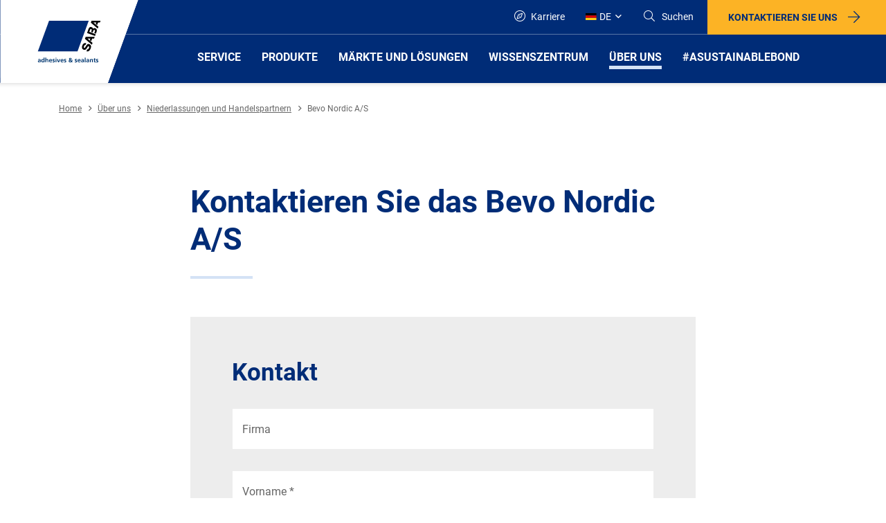

--- FILE ---
content_type: text/html; charset=utf-8
request_url: https://www.saba-adhesives.com/de-de/uber-uns/niederlassungen-und-handelspartnern/bevo-nordic-a-s/
body_size: 18953
content:
<!DOCTYPE html>
<html  >
<head id="head"><title>
	SABA - SABA Niederlassungen und Handelspartnern
</title><meta name="description" content="SABA hat Niederlassungen in aller Welt. Ein umfassendes Netz eigener Niederlassungen und sorgfältig ausgewählter Handelspartner & Agenten steht für Sie bereit." /> 
<meta charset="UTF-8" /> 
<!-- Google Tag Manager -->
<script>(function(w,d,s,l,i){w[l]=w[l]||[];w[l].push({'gtm.start':new Date().getTime(),event:'gtm.js'});var f=d.getElementsByTagName(s)[0],j=d.createElement(s),dl=l!='dataLayer'?'&l='+l:'';j.async=true;j.src='https://sst.saba-adhesives.com/prlwxivm.js?st='+i+dl;f.parentNode.insertBefore(j,f);})(window,document,'script','dataLayer','NFZGSX');</script>
<!-- End Google Tag Manager -->

<!-- MS Dynamics -->
<script src="https://mktdplp102cdn.azureedge.net/public/latest/js/form-loader.js?v=1.69.1065.0"></script>
<div class="d365-mkt-config" style="display:none"
data-website-id="ji7HZoIBtvU9Ro1XHkQUUQ8GEyicNEqaAaSuo934hZw" data-ignore-prevent-default="true"
data-hostname="51caaa773fd249688fdb8540a401b83a.svc.dynamics.com">
</div>

<!-- End MS Dynamics -->
<meta name="viewport" content="width=device-width, initial-scale=1">

  
    
    
  



<!-- live type css goes here -->
<link type='text/css' rel='stylesheet' href='/dist/before.css?1768748664' />


<link rel="apple-touch-icon" sizes="180x180" href="/Images/icons/apple-touch-icon.png">
<link rel="icon" type="image/png" sizes="32x32" href="/Images/icons/favicon-32x32.png">
<link rel="icon" type="image/png" sizes="16x16" href="/Images/icons/favicon-16x16.png">
<link rel="manifest" href="/Images/icons/site.webmanifest">
<link rel="mask-icon" href="/Images/icons/safari-pinned-tab.svg" color="#5bbad5">
<link rel="shortcut icon" href="/Images/icons/favicon.ico">
<meta name="msapplication-TileColor" content="#da532c">
<meta name="msapplication-config" content="/Images/icons/browserconfig.xml">
<meta name="theme-color" content="#ffffff">



<!-- if any script tags must be placed in the head, they go here -->
<script type="text/javascript">
  window.frSiteCulture = 'de-DE';
</script> 
<link href="/Images/icons/favicon.ico" type="image/x-icon" rel="shortcut icon"/>
<link href="/Images/icons/favicon.ico" type="image/x-icon" rel="icon"/>
<link rel="alternate" hreflang="en-US" href="https://www.saba-adhesives.com/en-us/about-us-en/offices-distributors/bevo-nordic-a-s/" /><link rel="alternate" hreflang="en" href="https://www.saba-adhesives.com/en/about-us-1/offices-distributors/bevo-nordic-a-s/" /><link rel="alternate" hreflang="x-default" href="https://www.saba-adhesives.com/en/about-us-1/offices-distributors/bevo-nordic-a-s/" /><link rel="alternate" hreflang="es" href="https://www.saba-adhesives.com/es/sobre-nosotros/localizacions-distribuidors/bevo-nordic-a-s/" /><link rel="alternate" hreflang="nl-NL" href="https://www.saba-adhesives.com/nl-nl/over-ons/vestigingen-distributeurs/bevo-nordic-a-s/" /><link rel="alternate" hreflang="pl-PL" href="https://www.saba-adhesives.com/pl-pl/o-nas/lokalizacje-i-dystrybutorzy/bevo-nordic-a-s/" /><link rel="alternate" hreflang="zh-CN" href="https://www.saba-adhesives.com/zh-cn/5/zh/bevo-nordic-a-s/" /><link rel="alternate" hreflang="de-DE" href="https://www.saba-adhesives.com/de-de/uber-uns/niederlassungen-und-handelspartnern/bevo-nordic-a-s/" /><link href="/CMSPages/GetResource.ashx?_webparts=677&amp;_webpartlayouts=650" type="text/css" rel="stylesheet"/>
</head>
<body class="LTR Chrome DEDE ContentBody" >
     <!-- Google Tag Manager (noscript) -->
<noscript><iframe src="https://sst.saba-adhesives.com/ns.html?id=GTM-NFZGSX" height="0" width="0" style="display:none;visibility:hidden"></iframe></noscript>
<!-- End Google Tag Manager (noscript) -->

    <form method="post" action="/de-de/uber-uns/niederlassungen-und-handelspartnern/bevo-nordic-a-s/" onsubmit="javascript:return WebForm_OnSubmit();" id="form">
<div class="aspNetHidden">
<input type="hidden" name="__EVENTTARGET" id="__EVENTTARGET" value="" />
<input type="hidden" name="__EVENTARGUMENT" id="__EVENTARGUMENT" value="" />
<input type="hidden" name="__CMSCsrfToken" id="__CMSCsrfToken" value="+1pqChwsJFJ9Mk8fRCtDRnOaypkakozpVuxQYxJ4q/3jXEMgfwi6UDY/bGwSH6eQiTqwQNINFrszvxfn1g62khYkVIPGGTvr24cSFaidyCE=" />

</div>

<script type="text/javascript">
//<![CDATA[
var theForm = document.forms['form'];
if (!theForm) {
    theForm = document.form;
}
function __doPostBack(eventTarget, eventArgument) {
    if (!theForm.onsubmit || (theForm.onsubmit() != false)) {
        theForm.__EVENTTARGET.value = eventTarget;
        theForm.__EVENTARGUMENT.value = eventArgument;
        theForm.submit();
    }
}
//]]>
</script>


<script src="/WebResource.axd?d=pynGkmcFUV13He1Qd6_TZFvhX8awWQrzMborfhM7sqU7MXr2B-8cqKE67ZlyC6sRclHwSjBcjGS7IgBoLifc7A2&amp;t=638901598312636832" type="text/javascript"></script>


<script src="/CMSPages/GetResource.ashx?scriptfile=%7e%2fCMSScripts%2fjquery%2fjquery-core.js" type="text/javascript"></script>
<script src="/CMSPages/GetResource.ashx?scriptfile=%7e%2fCMSScripts%2fjquery%2fjquery-cmscompatibility.js" type="text/javascript"></script>
<script type="text/javascript">
	//<![CDATA[

function ToggleDiv(label){
    var div = $cmsj(label).parent();    
    var image = div.find('.ToggleImage');    
    var hiddenField = image.next();
    
    var affectedElements =  div.find('.editing-form-category-caption').next();
    if(hiddenField.val() == 'True')
    {
        div.removeClass('Collapsed');
        hiddenField.val('False')
        image.attr('src', '/CMSPages/GetResource.ashx?image=%5bImages.zip%5d%2fCMSModules%2fCMS_PortalEngine%2fWebpartProperties%2fminus.png');
        affectedElements.show();
    }
    else
    {
        div.addClass('Collapsed');
        hiddenField.val('True');
        image.attr('src', '/CMSPages/GetResource.ashx?image=%5bImages.zip%5d%2fCMSModules%2fCMS_PortalEngine%2fWebpartProperties%2fplus.png');
        affectedElements.hide();
    }
}
//]]>
</script>
<script src="/CMSPages/GetResource.ashx?scriptfile=%7e%2fCMSScripts%2fcms.js" type="text/javascript"></script>
<script type="text/javascript">
	//<![CDATA[
WebForm_CallbackComplete = WebForm_CallbackComplete_SyncFixed
//]]>
</script>
<script type="text/javascript">
	//<![CDATA[

if (wopener == null) { 
	var wopener = window.dialogArguments;
} 
if (wopener == null) {
	wopener = opener;
}
if ((wopener == null) && (top != null))
{ 
	if(top.getWopener) {
		wopener  = top.getWopener(window);
	}
	else {
		wopener =  window.top.opener ? window.top.opener : window.top.dialogArguments;
	}
}
//]]>
</script><input type="hidden" name="lng" id="lng" value="de-DE" />
<script type="text/javascript">
	//<![CDATA[

function PM_Postback(param) { if (window.top.HideScreenLockWarningAndSync) { window.top.HideScreenLockWarningAndSync(1080); } if(window.CMSContentManager) { CMSContentManager.allowSubmit = true; }; __doPostBack('m$am',param); }
function PM_Callback(param, callback, ctx) { if (window.top.HideScreenLockWarningAndSync) { window.top.HideScreenLockWarningAndSync(1080); }if (window.CMSContentManager) { CMSContentManager.storeContentChangedStatus(); };WebForm_DoCallback('m$am',param,callback,ctx,null,true); }
//]]>
</script>
<script src="/ScriptResource.axd?d=nv7asgRUU0tRmHNR2D6t1EemXvQbare7-mzaurwQwyk9llidkUl8KVkKljsFW336YbhB8H28zbFB89HNYZqYhZQI4b2buazQEuDQCyrn5N_sQxMdIjroA_1aQeUb0zGu15SDDt8m6fySbZaG7MH8Rw2&amp;t=40d12516" type="text/javascript"></script><script src="https://www.google.com/recaptcha/api.js?onload=RenderRecaptchas&render=explicit&hl=de" async="async" defer="defer"></script>
<script type="text/javascript">
	//<![CDATA[
var RenderRecaptchas = function() {
    var captchas = document.getElementsByClassName('cms-recaptcha-wrap');
    if (captchas.length > 0 && grecaptcha) {
        Array.from(captchas).forEach(function(item) {
            var renderSettings = item.getAttribute('data-rendersettings');
            if (item.id && renderSettings && item.children.length == 0) {
                grecaptcha.render(item.id, JSON.parse(renderSettings));
            };
        });
    };
};
//]]>
</script>
<script src="/ScriptResource.axd?d=NJmAwtEo3Ipnlaxl6CMhvtuJvvhWJXr7ZqJWm6NGXAKr7F_NuD6vOOHLu3Ur6oKSKVMl2eoUIJCSIZujJKgFLNEdgNtOTVhAq6DWpc8h40mO-yjpSMoZRQixeWPilxBeGAY9UQrr_USa6sQhtUr0ek4Dvtf9BtNDMJMRNa84g1A1&amp;t=345ad968" type="text/javascript"></script>
<script src="/ScriptResource.axd?d=dwY9oWetJoJoVpgL6Zq8OJAM0epZS7VgiRffP1fLd2Py_o578Mn4Q6zSuhgx32AGvADhZhCKR3l56tnU0elI8KXsFOVJNlslZQRBLxUpn_J2_5F-DTWdcO4hG8XpDKprtVo8hg5uAC5WdOvC0PsWXD1OTIgUfdUnIOTcZL5e3AY1&amp;t=345ad968" type="text/javascript"></script>
<script type="text/javascript">
	//<![CDATA[

var CMS = CMS || {};
CMS.Application = {
  "language": "de",
  "imagesUrl": "/CMSPages/GetResource.ashx?image=%5bImages.zip%5d%2f",
  "isDebuggingEnabled": false,
  "applicationUrl": "/",
  "isDialog": false,
  "isRTL": "false"
};

//]]>
</script>
<script type="text/javascript">
//<![CDATA[
function WebForm_OnSubmit() {
if (typeof(ValidatorOnSubmit) == "function" && ValidatorOnSubmit() == false) return false;
return true;
}
//]]>
</script>

<div class="aspNetHidden">

	<input type="hidden" name="__VIEWSTATEGENERATOR" id="__VIEWSTATEGENERATOR" value="A5343185" />
	<input type="hidden" name="__SCROLLPOSITIONX" id="__SCROLLPOSITIONX" value="0" />
	<input type="hidden" name="__SCROLLPOSITIONY" id="__SCROLLPOSITIONY" value="0" />
</div>
    <script type="text/javascript">
//<![CDATA[
Sys.WebForms.PageRequestManager._initialize('manScript', 'form', ['tctxM','','tp$lt$ctl09$plcFRMAIN$p$lt$ctl03$On_lineForm$viewBiz$pM$pMP',''], [], [], 90, '');
//]]>
</script>

    <div id="ctxM">

</div>
    
<div class="main">
   <header>
        <div class="b b-top">
            <div class="b b-logo">
              <a href="/de-de/" class="logo">
    <div class="d-none d-xl-block">
        <svg data-name="SABA" xmlns="http://www.w3.org/2000/svg" xmlns:xlink="http://www.w3.org/1999/xlink" viewBox="0 0 199.02 120" width="200" height="120"><defs><style>.cls-1 {fill: none;}.cls-2 {fill: #fff;}.cls-3 {clip-path: url(#clip-path);}.cls-4 {fill: #003770;}.cls-5 {fill: #002c77;}</style><clipPath id="clip-path"><polygon class="cls-1" points="43.71 0 0 120 155.35 120 199.02 0 43.71 0"></polygon></clipPath></defs><title>SABA</title><path id="Path_313" data-name="Path 313" class="cls-2" d="M199,0H43.71L0,120H155.35Z"></path><path id="Path_314" data-name="Path 314" class="cls-2" d="M.05,120H155.27L198.05,2.52,199,0Z"></path><polygon class="cls-2" points="0 0 0.05 120 198.97 0 0 0"></polygon><g id="Group_1550" data-name="Group 1550"><g class="cls-3"><g id="SABA" data-name="SABA"><path id="Path_315" data-name="Path 315" class="cls-4" d="M54.71,85.65a4.18,4.18,0,0,1,1.64-.33c1.42,0,2,.59,2,2v1.76c0,.34,0,.68,0,1h-1a5.53,5.53,0,0,1,0-.71h0a1.68,1.68,0,0,1-1.43.8,1.49,1.49,0,0,1-1.63-1.33V88.8a1.37,1.37,0,0,1,.8-1.34,3.89,3.89,0,0,1,1.55-.25h.67c0-.76-.33-1-1.05-1a2.5,2.5,0,0,0-1.43.5Zm1.43,3.66a1,1,0,0,0,.84-.42,1.53,1.53,0,0,0,.25-1h-.55c-.54,0-1.34.08-1.34.8,0,.42.38.59.8.59"></path></g></g><g class="cls-3"><g id="Group_1528" data-name="Group 1528"><path id="Path_317" data-name="Path 317" class="cls-4" d="M62.64,89.56h0a1.78,1.78,0,0,1-1.47.63c-1.42,0-2-1.18-2-2.44s.55-2.43,2-2.43a1.59,1.59,0,0,1,1.39.67h0V83.3h1.22v6.8H62.6v-.54Zm-1.09-.34c.8,0,1.05-.84,1.05-1.51s-.29-1.47-1.09-1.47-1,.84-1,1.47.26,1.51,1,1.51"></path></g></g><g class="cls-3"><g id="Group_1529" data-name="Group 1529"><path id="Path_319" data-name="Path 319" class="cls-4" d="M65.08,83.3H66.3v2.77h0a1.72,1.72,0,0,1,1.47-.75c1.09,0,1.6.8,1.6,1.84V90.1H68.15V87.63c0-.59,0-1.35-.8-1.35s-1,1-1,1.56V90.1H65.08Z"></path></g></g><g class="cls-3"><g id="Group_1530" data-name="Group 1530"><path id="Path_321" data-name="Path 321" class="cls-4" d="M74.36,89.81a3.28,3.28,0,0,1-1.6.38,2.46,2.46,0,0,1-.25-4.91c1.72,0,2.22,1.17,2.22,2.81H71.5a1.22,1.22,0,0,0,1.25,1.18h.09a3.19,3.19,0,0,0,1.56-.47v1Zm-.8-2.52c0-.59-.29-1.09-1-1.09s-1,.46-1.09,1.09Z"></path></g></g><g class="cls-3"><g id="Group_1531" data-name="Group 1531"><path id="Path_323" data-name="Path 323" class="cls-4" d="M78.43,86.41a2.93,2.93,0,0,0-1.09-.21c-.34,0-.71.13-.71.5,0,.76,2.1.25,2.1,2,0,1.09-1,1.51-2,1.51A4.62,4.62,0,0,1,75.37,90l.08-1a2.54,2.54,0,0,0,1.18.29c.29,0,.8-.13.8-.59,0-.92-2.1-.29-2.1-2,0-1,.88-1.43,1.84-1.43a5.15,5.15,0,0,1,1.3.17Z"></path></g></g><g class="cls-3"><g id="Group_1532" data-name="Group 1532"><path id="Path_325" data-name="Path 325" class="cls-4" d="M79.69,83.39h1.22v1.17H79.69Zm0,2h1.22v4.66H79.69Z"></path></g></g><g class="cls-3"><g id="Group_1533" data-name="Group 1533"><path id="Path_327" data-name="Path 327" class="cls-4" d="M81.67,85.4H83l1.17,3.4h0l1.14-3.4h1.21l-1.72,4.66H83.43Z"></path></g></g><g class="cls-3"><g id="Group_1534" data-name="Group 1534"><path id="Path_329" data-name="Path 329" class="cls-4" d="M91,89.81a3.31,3.31,0,0,1-1.6.38,2.46,2.46,0,0,1-.26-4.91c1.73,0,2.23,1.17,2.23,2.81H88.13a1.22,1.22,0,0,0,1.25,1.18h.09A3.13,3.13,0,0,0,91,88.8v1Zm-.84-2.52c-.05-.59-.3-1.09-1-1.09s-1,.46-1.09,1.09Z"></path></g></g><g class="cls-3"><g id="Group_1535" data-name="Group 1535"><path id="Path_331" data-name="Path 331" class="cls-4" d="M95,86.41a2.93,2.93,0,0,0-1.09-.21c-.34,0-.72.13-.72.5,0,.76,2.1.25,2.1,2,0,1.09-1,1.51-2,1.51A4.68,4.68,0,0,1,92,90L92,89a2.5,2.5,0,0,0,1.17.29c.3,0,.8-.13.8-.59,0-.92-2.1-.29-2.1-2,0-1,.88-1.43,1.85-1.43a5.21,5.21,0,0,1,1.3.17Z"></path></g></g><g class="cls-3"><g id="Group_1536" data-name="Group 1536"><path id="Path_333" data-name="Path 333" class="cls-4" d="M102.87,88a2.22,2.22,0,0,0,.38-1.39h1.09a3.76,3.76,0,0,1-.8,2.18l1.13,1.26h-1.55l-.42-.54a2.43,2.43,0,0,1-1.72.67c-1.26,0-2.27-.67-2.27-1.85,0-.75.34-1.3,1.35-1.72-.5-.46-.89-.8-.89-1.51,0-1,1-1.43,1.93-1.43s1.81.42,1.81,1.43-.55,1.26-1.22,1.68Zm-2.14-.72a1.13,1.13,0,0,0-.76,1,1,1,0,0,0,1,.93h0a1.54,1.54,0,0,0,1.09-.37Zm1.09-2.1a.72.72,0,0,0-1.43,0c0,.34.34.67.59.88.34-.12.84-.5.84-.88"></path></g></g><g class="cls-3"><g id="Group_1537" data-name="Group 1537"><path id="Path_335" data-name="Path 335" class="cls-4" d="M110.64,86.41a3,3,0,0,0-1.1-.21c-.33,0-.71.13-.71.5,0,.76,2.1.25,2.1,2,0,1.09-1,1.51-2,1.51a4.68,4.68,0,0,1-1.39-.21l.09-1a2.5,2.5,0,0,0,1.17.29c.3,0,.8-.13.8-.59,0-.92-2.1-.29-2.1-2,0-1,.88-1.43,1.85-1.43a5.21,5.21,0,0,1,1.3.17Z"></path></g></g><g class="cls-3"><g id="Group_1538" data-name="Group 1538"><path id="Path_337" data-name="Path 337" class="cls-4" d="M115.63,89.81a3.28,3.28,0,0,1-1.6.38,2.46,2.46,0,0,1-.25-4.91c1.72,0,2.23,1.17,2.23,2.81h-3.24A1.22,1.22,0,0,0,114,89.27h.1a3.16,3.16,0,0,0,1.55-.47v1Zm-.84-2.52c0-.59-.29-1.09-1-1.09s-1,.46-1.09,1.09Z"></path></g></g><g class="cls-3"><g id="Group_1539" data-name="Group 1539"><path id="Path_339" data-name="Path 339" class="cls-4" d="M117.15,85.65a4.13,4.13,0,0,1,1.63-.33c1.43,0,2,.59,2,2v1.76c0,.34,0,.68,0,1h-1a4.17,4.17,0,0,1,0-.71h0a1.7,1.7,0,0,1-1.43.8,1.48,1.48,0,0,1-1.63-1.33.13.13,0,0,1,0-.06,1.4,1.4,0,0,1,.8-1.34,4,4,0,0,1,1.56-.25h.67c0-.76-.34-1-1-1a2.45,2.45,0,0,0-1.43.5Zm1.38,3.66a1,1,0,0,0,.84-.42,1.41,1.41,0,0,0,.25-1h-.54c-.55,0-1.35.08-1.35.8,0,.42.38.59.8.59"></path></g></g><g class="cls-3"><g id="Group_1540" data-name="Group 1540"><rect id="Rectangle_844" data-name="Rectangle 844" class="cls-4" x="121.97" y="83.3" width="1.22" height="6.8"></rect></g></g><g class="cls-3"><g id="Group_1541" data-name="Group 1541"><path id="Path_342" data-name="Path 342" class="cls-4" d="M124.66,85.65a4.21,4.21,0,0,1,1.64-.33c1.43,0,2,.59,2,2v1.76c0,.34.05.68.05,1h-1.05a4.17,4.17,0,0,1,0-.71h0a1.67,1.67,0,0,1-1.42.8,1.5,1.5,0,0,1-1.64-1.33V88.8a1.39,1.39,0,0,1,.8-1.34,3.89,3.89,0,0,1,1.55-.25h.67c0-.76-.33-1-1-1a2.45,2.45,0,0,0-1.43.5Zm1.43,3.66a1,1,0,0,0,.84-.42,1.53,1.53,0,0,0,.25-1h-.54c-.55,0-1.35.08-1.35.8,0,.42.38.59.8.59"></path></g></g><g class="cls-3"><g id="Group_1542" data-name="Group 1542"><path id="Path_344" data-name="Path 344" class="cls-4" d="M129.49,85.4h1.13V86h0a1.7,1.7,0,0,1,1.52-.75c1.09,0,1.6.8,1.6,1.84v2.94h-1.22V87.58c0-.58,0-1.34-.8-1.34s-1.05,1-1.05,1.56v2.26h-1.22V85.4Z"></path></g></g><g class="cls-3"><g id="Group_1543" data-name="Group 1543"><path id="Path_346" data-name="Path 346" class="cls-4" d="M135.45,86.28h-.88V85.4h.88v-.92l1.22-.38v1.3h1.09v.88h-1.09v2.18c0,.38.13.76.59.76a1,1,0,0,0,.54-.13l0,1a3,3,0,0,1-.89.13A1.37,1.37,0,0,1,135.49,89a1.31,1.31,0,0,1,0-.28V86.28Z"></path></g></g><g class="cls-3"><g id="Group_1544" data-name="Group 1544"><path id="Path_348" data-name="Path 348" class="cls-4" d="M141.33,86.41a2.93,2.93,0,0,0-1.09-.21c-.34,0-.72.13-.72.5,0,.76,2.1.25,2.1,2,0,1.09-1,1.51-2,1.51a4.62,4.62,0,0,1-1.38-.21l.08-1a2.51,2.51,0,0,0,1.18.29c.29,0,.8-.13.8-.59,0-.92-2.1-.29-2.1-2,0-1,.88-1.43,1.84-1.43a5.15,5.15,0,0,1,1.3.17Z"></path></g></g><g class="cls-3"><g id="Group_1545" data-name="Group 1545"><path id="Path_350" data-name="Path 350" d="M125.42,71.46c1.17,0,1.76-.42,2.43-1.76.42-.84,1-2.31-.17-2.77S126,68,125,69.53s-2.19,3.4-5,2.22c-2.31-1-2.44-3.56-1.6-5.83s2.26-4.33,5.62-3.53l-.92,2.52c-1.6.21-1.89,1.09-2.35,2.31-.3.8-.26,1.72.29,2,.88.42,1.3-.37,2.73-2.64.63-1,1.89-4,5-2.69,2.47,1.05,2.9,3.36,1.51,6.72-1,2.48-3.11,4.37-5.79,3.57Z"></path></g></g><g class="cls-3"><g id="Group_1546" data-name="Group 1546"><path id="Path_352" data-name="Path 352" d="M125.92,55.84H130l-.76,2.1,2,1.68,1.39-3.78h2.69l1-2.56h-13.1l-1,2.82,10,8.56,1-2.65Z"></path></g></g><g class="cls-3"><g id="Group_1547" data-name="Group 1547"><path id="Path_354" data-name="Path 354" d="M134.44,32.54h4.12l-.76,2.1,2,1.64,1.38-3.74h2.65l.92-2.56h-13l-1,2.81,9.95,8.53,1-2.69Z"></path></g></g><g class="cls-3"><g id="Group_1548" data-name="Group 1548"><path id="Path_356" data-name="Path 356" d="M137.38,40.9c-1.38-.5-2.6-.5-3.53.75-.12-1.17-.67-1.88-2.14-2.47-2.31-.88-3.65.84-4.45,3.06l-1.93,5.46L136.8,52l.92-2.56L128.52,46l.88-2.39c.34-.93.8-1.94,1.89-1.52s.88,1.3.55,2.19l-.72,1.89,2.23.8.75-2.1c.42-1.1.8-2,2-1.52s.75,1.47.37,2.48l-.75,2,2.31.83.88-2.35c.92-2.3.84-4.53-1.51-5.41"></path></g></g><g class="cls-3"><g id="Group_1549" data-name="Group 1549"><path id="Path_358" data-name="Path 358" class="cls-5" d="M111.52,74.36,127.68,30H70.37L54.21,74.36Z"></path></g></g></g></svg>
    </div>
    <div class="d-none d-md-block d-lg-block d-xl-none">
        <svg xmlns="http://www.w3.org/2000/svg" xmlns:xlink="http://www.w3.org/1999/xlink" width="180" height="115" viewBox="0 0 180 115"><defs><clipPath id="a"><rect width="180" height="115" fill="#fff" /></clipPath><filter id="b" x="-15.017" y="-15.013" width="195.767" height="130.013" filterUnits="userSpaceOnUse"><feOffset input="SourceAlpha" /><feGaussianBlur stdDeviation="5" result="c" /><feFlood flood-opacity="0.161" /><feComposite operator="in" in2="c" /><feComposite in="SourceGraphic" /></filter><clipPath id="d"><path d="M36.424,0,0,100H129.461L165.85,0Z" /></clipPath></defs><g clip-path="url(#a)"><g transform="matrix(1, 0, 0, 1, 0, 0)" filter="url(#b)"><path d="M.083-.013.1,100H129.44l35.64-97.9L165.85,0Z" transform="translate(-0.1)" fill="#fff" /></g><g transform="translate(0.15)"><path d="M165.85,0H36.424L0,100H129.461Z" fill="#fff" /><path d="M36.475,0,.1,100H129.44l35.64-97.9L165.85,0Z" transform="translate(0)" fill="#fff" /><g clip-path="url(#d)"><path d="M129.585,203.48a3.522,3.522,0,0,1,1.365-.28c1.19,0,1.68.49,1.68,1.645v1.47c0,.28.035.56.035.875h-.875a3.814,3.814,0,0,1-.035-.595h0a1.408,1.408,0,0,1-1.19.665A1.241,1.241,0,0,1,129.2,206.1a1.165,1.165,0,0,1,.665-1.12,3.249,3.249,0,0,1,1.295-.21h.56c0-.63-.28-.84-.875-.84a2.045,2.045,0,0,0-1.19.42Zm1.19,3.044a.815.815,0,0,0,.7-.35,1.211,1.211,0,0,0,.21-.8h-.455c-.455,0-1.12.07-1.12.665.035.35.315.49.665.49" transform="translate(-83.994 -132.101)" fill="#003770" /></g><g clip-path="url(#d)"><path d="M143.869,203.613h0a1.479,1.479,0,0,1-1.225.525c-1.19,0-1.644-.98-1.644-2.029,0-1.085.455-2.029,1.644-2.029a1.335,1.335,0,0,1,1.155.56h0V198.4h1.015v5.668h-.98v-.455Zm-.91-.28c.665,0,.875-.7.875-1.26s-.245-1.225-.91-1.225-.84.7-.84,1.225c0,.56.21,1.26.875,1.26" transform="translate(-91.665 -128.981)" fill="#003770" /></g><g clip-path="url(#d)"><path d="M155,198.4h1.015v2.309h0a1.43,1.43,0,0,1,1.225-.63c.91,0,1.33.665,1.33,1.54v2.449h-1.015V202c0-.49,0-1.12-.665-1.12-.735,0-.875.8-.875,1.295v1.889H155Z" transform="translate(-100.766 -128.981)" fill="#003770" /></g><g clip-path="url(#d)"><path d="M170.859,206.879a2.669,2.669,0,0,1-1.33.315,2.054,2.054,0,0,1-.21-4.094c1.435,0,1.854.98,1.854,2.344H168.48a1.015,1.015,0,0,0,1.12.98,2.672,2.672,0,0,0,1.295-.385v.84Zm-.665-2.1c-.035-.49-.245-.91-.84-.91-.56,0-.84.385-.91.91Z" transform="translate(-108.893 -132.036)" fill="#003770" /></g><g clip-path="url(#d)"><path d="M181.989,204.045a2.478,2.478,0,0,0-.91-.175c-.28,0-.595.1-.595.42,0,.63,1.749.21,1.749,1.645,0,.91-.8,1.26-1.645,1.26a4.4,4.4,0,0,1-1.155-.175l.07-.84a2.033,2.033,0,0,0,.98.245c.245,0,.665-.1.665-.49,0-.77-1.749-.245-1.749-1.645,0-.84.735-1.19,1.54-1.19a4.306,4.306,0,0,1,1.085.14Z" transform="translate(-116.629 -132.036)" fill="#003770" /></g><g clip-path="url(#d)"><path d="M189.8,198.6h1.015v.98H189.8Zm0,1.68h1.015v3.884H189.8Z" transform="translate(-123.39 -129.111)" fill="#003770" /></g><g clip-path="url(#d)"><path d="M194.5,203.4h1.085l.98,2.834h0l.945-2.834h1.015l-1.435,3.884h-1.12Z" transform="translate(-126.445 -132.231)" fill="#003770" /></g><g clip-path="url(#d)"><path d="M210.459,206.879a2.67,2.67,0,0,1-1.33.315,2.054,2.054,0,0,1-.21-4.094c1.435,0,1.854.98,1.854,2.344H208.08a1.014,1.014,0,0,0,1.12.98,2.672,2.672,0,0,0,1.295-.385v.84Zm-.7-2.1c-.035-.49-.245-.91-.84-.91-.56,0-.84.385-.91.91Z" transform="translate(-134.637 -132.036)" fill="#003770" /></g><g clip-path="url(#d)"><path d="M221.489,204.045a2.478,2.478,0,0,0-.91-.175c-.28,0-.595.1-.595.42,0,.63,1.749.21,1.749,1.645,0,.91-.8,1.26-1.645,1.26a4.4,4.4,0,0,1-1.155-.175l.07-.84a2.033,2.033,0,0,0,.98.245c.245,0,.665-.1.665-.49,0-.77-1.749-.245-1.749-1.645,0-.84.735-1.19,1.54-1.19a4.306,4.306,0,0,1,1.085.14Z" transform="translate(-142.308 -132.036)" fill="#003770" /></g><g clip-path="url(#d)"><path d="M238.564,202.9a1.8,1.8,0,0,0,.315-1.155h.91a3.131,3.131,0,0,1-.665,1.819l.945,1.05h-1.295l-.35-.455a2.007,2.007,0,0,1-1.435.56c-1.05,0-1.889-.56-1.889-1.54,0-.63.28-1.085,1.12-1.435-.42-.385-.735-.665-.735-1.26,0-.8.875-1.19,1.61-1.19s1.5.35,1.5,1.19c0,.735-.455,1.05-1.015,1.4Zm-1.785-.595a.94.94,0,0,0-.63.84.8.8,0,0,0,.875.77,1.308,1.308,0,0,0,.91-.315Zm.91-1.749a.6.6,0,0,0-1.19,0c0,.28.28.56.49.735.28-.1.7-.42.7-.735" transform="translate(-152.84 -129.566)" fill="#003770" /></g><g clip-path="url(#d)"><path d="M258.689,204.045a2.478,2.478,0,0,0-.91-.175c-.28,0-.595.1-.595.42,0,.63,1.749.21,1.749,1.645,0,.91-.8,1.26-1.645,1.26a4.4,4.4,0,0,1-1.155-.175l.07-.84a2.033,2.033,0,0,0,.98.245c.245,0,.665-.1.665-.49,0-.77-1.749-.245-1.749-1.645,0-.84.735-1.19,1.54-1.19a4.306,4.306,0,0,1,1.085.14Z" transform="translate(-166.492 -132.036)" fill="#003770" /></g><g clip-path="url(#d)"><path d="M269.159,206.879a2.67,2.67,0,0,1-1.33.315,2.054,2.054,0,0,1-.21-4.094c1.435,0,1.854.98,1.854,2.344H266.78a1.014,1.014,0,0,0,1.12.98,2.672,2.672,0,0,0,1.295-.385v.84Zm-.7-2.1c-.035-.49-.245-.91-.8-.91s-.84.385-.91.91Z" transform="translate(-172.798 -132.036)" fill="#003770" /></g><g clip-path="url(#d)"><path d="M278.285,203.48a3.521,3.521,0,0,1,1.365-.28c1.19,0,1.68.49,1.68,1.645v1.47c0,.28.035.56.035.875h-.875a3.816,3.816,0,0,1-.035-.595h0a1.408,1.408,0,0,1-1.19.665A1.241,1.241,0,0,1,277.9,206.1a1.165,1.165,0,0,1,.665-1.12,3.249,3.249,0,0,1,1.295-.21h.56c0-.63-.28-.84-.875-.84a2.045,2.045,0,0,0-1.19.42Zm1.155,3.044a.815.815,0,0,0,.7-.35,1.211,1.211,0,0,0,.21-.8h-.455c-.455,0-1.12.07-1.12.665.035.35.315.49.665.49" transform="translate(-180.664 -132.101)" fill="#003770" /></g><g clip-path="url(#d)"><rect width="1.015" height="5.668" transform="translate(101.645 69.419)" fill="#003770" /></g><g clip-path="url(#d)"><path d="M296.185,203.48a3.522,3.522,0,0,1,1.365-.28c1.19,0,1.68.49,1.68,1.645v1.47c0,.28.035.56.035.875h-.875a3.816,3.816,0,0,1-.035-.595h0a1.408,1.408,0,0,1-1.19.665A1.241,1.241,0,0,1,295.8,206.1a1.165,1.165,0,0,1,.665-1.12,3.249,3.249,0,0,1,1.295-.21h.56c0-.63-.28-.84-.875-.84a2.045,2.045,0,0,0-1.19.42Zm1.19,3.044a.814.814,0,0,0,.7-.35,1.211,1.211,0,0,0,.21-.8h-.455c-.455,0-1.12.07-1.12.665.035.35.315.49.665.49" transform="translate(-192.301 -132.101)" fill="#003770" /></g><g clip-path="url(#d)"><path d="M308.335,203.2h.945v.525h0a1.414,1.414,0,0,1,1.26-.63c.91,0,1.33.665,1.33,1.54v2.449h-1.015v-2.064c0-.49,0-1.12-.665-1.12-.735,0-.875.8-.875,1.295v1.889H308.3V203.2Z" transform="translate(-200.427 -132.036)" fill="#003770" /></g><g clip-path="url(#d)"><path d="M321.235,202.119H320.5v-.735h.735v-.77l1.015-.315v1.085h.91v.735h-.91v1.819c0,.315.1.63.49.63a.875.875,0,0,0,.455-.1l.035.8a2.326,2.326,0,0,1-.735.1,1.133,1.133,0,0,1-1.225-1.26v-1.994Z" transform="translate(-208.359 -130.216)" fill="#003770" /></g><g clip-path="url(#d)"><path d="M331.789,204.045a2.477,2.477,0,0,0-.91-.175c-.28,0-.595.1-.595.42,0,.63,1.749.21,1.749,1.645,0,.91-.8,1.26-1.644,1.26a4.4,4.4,0,0,1-1.155-.175l.07-.84a2.033,2.033,0,0,0,.98.245c.245,0,.665-.1.665-.49,0-.77-1.75-.245-1.75-1.645,0-.84.735-1.19,1.54-1.19a4.307,4.307,0,0,1,1.085.14Z" transform="translate(-214.015 -132.036)" fill="#003770" /></g><g clip-path="url(#d)"><path d="M287.108,155.875c.98-.035,1.47-.35,2.029-1.47.35-.7.84-1.924-.14-2.309-1.015-.385-1.365.875-2.239,2.169-.91,1.26-1.819,2.834-4.164,1.854-1.924-.8-2.029-2.974-1.33-4.864.735-1.994,1.889-3.6,4.689-2.939l-.77,2.1c-1.33.175-1.575.91-1.959,1.924-.245.665-.21,1.435.245,1.68.735.35,1.085-.315,2.274-2.2.525-.875,1.575-3.324,4.2-2.239,2.064.875,2.414,2.8,1.26,5.6-.875,2.064-2.589,3.639-4.829,2.974Z" transform="translate(-182.595 -96.323)" /></g><g clip-path="url(#d)"><path d="M294.179,129.034h3.429l-.63,1.749,1.68,1.4,1.155-3.149h2.239l.8-2.134H291.94l-.84,2.344,8.293,7.138.8-2.2Z" transform="translate(-189.246 -82.498)" /></g><g clip-path="url(#d)"><path d="M314.414,73.534h3.429l-.63,1.749,1.68,1.365,1.155-3.114h2.2l.77-2.134H312.175l-.875,2.344,8.293,7.1.8-2.239Z" transform="translate(-202.378 -46.417)" /></g><g clip-path="url(#d)"><path d="M308.542,94.37c-1.155-.42-2.169-.42-2.939.63-.1-.98-.56-1.575-1.785-2.064-1.924-.735-3.044.7-3.709,2.554l-1.609,4.549,9.552,3.569.77-2.134L301.159,98.6l.735-1.994c.28-.77.665-1.61,1.575-1.26.8.315.735,1.085.455,1.819l-.595,1.575,1.854.665.63-1.749c.35-.91.665-1.645,1.644-1.26,1.015.385.63,1.225.315,2.064l-.63,1.679,1.924.7.735-1.959c.77-1.924.7-3.779-1.26-4.514" transform="translate(-194.056 -60.29)" /></g><g clip-path="url(#d)"><path d="M176.861,108.384,190.332,71.4H142.571L129.1,108.384Z" transform="translate(-83.929 -46.417)" fill="#002c77" /></g></g></g></svg>
    </div>
    <div class="d-block d-sm-block d-md-none">
        <svg xmlns="http://www.w3.org/2000/svg" xmlns:xlink="http://www.w3.org/1999/xlink" width="115" height="75" viewBox="0 0 115 75"><defs><clipPath id="a"><rect width="115" height="75" fill="#fff" /></clipPath><filter id="b" x="-15" y="-15" width="137" height="95" filterUnits="userSpaceOnUse"><feOffset input="SourceAlpha" /><feGaussianBlur stdDeviation="5" result="c" /><feFlood flood-opacity="0.161" /><feComposite operator="in" in2="c" /><feComposite in="SourceGraphic" /></filter><clipPath id="d"><rect width="108" height="65" fill="#fff" stroke="#707070" stroke-width="1" /></clipPath></defs><g clip-path="url(#a)"><g transform="matrix(1, 0, 0, 1, 0, 0)" filter="url(#b)"><path d="M1.083-.013l.011,65H84.362L107.582,1.36l.5-1.364Z" transform="translate(-1.08 0.01)" fill="#fff" /></g><g clip-path="url(#d)"><path d="M236.608,154.65,266.931,71.4H159.423L129.1,154.65Z" transform="translate(-153.202 -89.65)" fill="#fff" /></g><g transform="translate(-30.172 -9.982)"><path d="M286.771,155.458c.927-.033,1.39-.331,1.92-1.39.331-.662.794-1.82-.132-2.185-.96-.364-1.291.827-2.118,2.052-.861,1.192-1.721,2.681-3.939,1.754-1.82-.761-1.92-2.814-1.258-4.6.7-1.887,1.787-3.409,4.435-2.78l-.728,1.986c-1.258.165-1.49.861-1.854,1.82-.232.629-.2,1.357.232,1.589.7.331,1.026-.3,2.151-2.085.5-.827,1.489-3.144,3.972-2.118,1.953.827,2.284,2.648,1.192,5.3-.827,1.953-2.449,3.442-4.568,2.813Z" transform="translate(-185.463 -97.773)" /><path d="M294.013,128.919h3.244l-.6,1.655,1.589,1.324,1.092-2.979h2.118l.761-2.019H291.894l-.794,2.218,7.845,6.752.761-2.085Z" transform="translate(-192.307 -83.547)" /><path d="M314.246,73.419h3.244l-.6,1.655,1.589,1.291,1.092-2.946h2.085l.728-2.019H312.127l-.827,2.218,7.845,6.719.761-2.118Z" transform="translate(-205.821 -46.417)" /><path d="M308,94.282a2.146,2.146,0,0,0-2.78.6c-.1-.927-.53-1.489-1.688-1.953-1.82-.7-2.88.662-3.509,2.416l-1.523,4.3,9.036,3.376.728-2.019-7.249-2.714.7-1.887c.265-.728.629-1.523,1.49-1.192.761.3.7,1.026.43,1.721l-.563,1.489,1.754.629.6-1.655c.331-.861.629-1.556,1.556-1.192.96.364.6,1.158.3,1.953l-.6,1.589,1.82.662.7-1.854c.728-1.82.662-3.575-1.192-4.27" transform="translate(-197.258 -60.694)" /><path d="M174.281,106.386,187.025,71.4H141.843L129.1,106.386Z" transform="translate(-83.929 -46.417)" fill="#002c77" /></g></g></svg>
    </div>
    <span class="sr-only">SABA</span>
</a>
            </div>
            <div class="b b-topmenu">
                <ul class="nav justify-content-end">
    <li class="nav-item d-none d-xl-block"><a href="/de-de/uber-uns/saba-als-arbeitgeber/" class="nav-link"><i class="fal fa-compass"></i> Karriere</a></li>
    <li class="nav-item d-xl-none"><a href="tel:+492871292400" class="nav-link"><i class="fal fa-phone"></i> Contact</a></li>
</ul>
            </div>
            <div class="b b-toplanguage d-none d-xl-block">
                <div class="b-popover b-popover-hover">
                    


<button type="button" class="b-popover-btn" id="toggleLanguage" aria-label="Global" title="Aktuelle Sprache">
    <i class="icon-flag icon-flag-de-de"></i>
    <span class="b-popover-title d-none d-sm-inline">DE</span>
</button>
<div class="b-popover-body">
    <ul class="b-popover-list">
<li><a href="/en/about-us-1/offices-distributors/bevo-nordic-a-s/" class="b-popover-link" title="Global / English" onclick="triggerDL(this, 'language switch', 'en-zw', undefined, 'eventPush', undefined);"><i class="fal fa-globe-africa hidden"></i><span>Global / English</span></a></li>
<li><a href="/es/sobre-nosotros/localizacions-distribuidors/bevo-nordic-a-s/" class="b-popover-link" title="Global / Español" onclick="triggerDL(this, 'language switch', 'es-ve', undefined, 'eventPush', undefined);"><i class="fal fa-globe-africa hidden"></i><span>Global / Español</span></a></li>
<li><a href="/de-de/uber-uns/niederlassungen-und-handelspartnern/bevo-nordic-a-s/" class="b-popover-link" title="Deutschland / German" onclick="triggerDL(this, 'language switch', 'de-de', undefined, 'eventPush', undefined);"><i class="icon-flag icon-flag-de-de"></i><span>Deutschland / German</span></a></li>
<li><a href="/pl-pl/o-nas/lokalizacje-i-dystrybutorzy/bevo-nordic-a-s/" class="b-popover-link" title="Polska / Polski" onclick="triggerDL(this, 'language switch', 'pl-pl', undefined, 'eventPush', undefined);"><i class="icon-flag icon-flag-pl-pl"></i><span>Polska / Polski</span></a></li>
<li><a href="/nl-nl/over-ons/vestigingen-distributeurs/bevo-nordic-a-s/" class="b-popover-link" title="Nederland / Nederlands" onclick="triggerDL(this, 'language switch', 'nl-nl', undefined, 'eventPush', undefined);"><i class="icon-flag icon-flag-nl-nl"></i><span>Nederland / Nederlands</span></a></li>
<li><a href="/en-us/about-us-en/offices-distributors/bevo-nordic-a-s/" class="b-popover-link" title="United states / English" onclick="triggerDL(this, 'language switch', 'en-us', undefined, 'eventPush', undefined);"><i class="icon-flag icon-flag-en-us"></i><span>United states / English</span></a></li>
<li><a href="/zh-cn/5/zh/bevo-nordic-a-s/" class="b-popover-link" title="中國 / 中文" onclick="triggerDL(this, 'language switch', 'zh-cn', undefined, 'eventPush', undefined);"><i class="icon-flag icon-flag-zh-cn"></i><span>中國 / 中文</span></a></li>
  </ul>
</div>

                </div>
            </div>
            <div class="b b-topmenu_2 d-none d-xl-block">
              
            </div>
            <div class="b b-topsearch">
                <div class="b-popover">
                    <button type="button" class="b-popover-btn" id="toggleSearch" aria-label="Search">
                        <i class="fal fa-search b-popover-closed"></i>
                        <i class="fal fa-times-circle b-popover-opened"></i>
                        <span class="b-popover-title">Suchen</span>
                    </button>
                    <div class="b-popover-body b-popover-right">
                        <div class="b b-topsearch-popover f bg-default">
                            <div class="container">
                                <div class="row">
                                    <div class="col-12 col-sm-12 col-md-10 offset-md-1 col-lg-8 offset-lg-2">
                                        <div class="text text-center">
                                            <span class="h1">Was suchen Sie?



</span>
                                        </div>
                                        <div class="b m box">
                                            <div id="p_lt_ctl05_SmartSearchBox_pnlSearch" class="searchBox" onkeypress="javascript:return WebForm_FireDefaultButton(event, &#39;p_lt_ctl05_SmartSearchBox_btnSearch&#39;)">
	
    <div class="b form-inline">
        <div class="form-group">
            <label for="p_lt_ctl05_SmartSearchBox_txtWord" id="p_lt_ctl05_SmartSearchBox_lblSearch" class="sr-only" style="display:none;">Search for:</label>
            <input name="p$lt$ctl05$SmartSearchBox$txtWord" type="text" maxlength="1000" id="p_lt_ctl05_SmartSearchBox_txtWord" class="form-control" />
        </div>
        <div class="form-group">
            
            <input type="submit" name="p$lt$ctl05$SmartSearchBox$btnSearch" value="Suchen" onclick="javascript:WebForm_DoPostBackWithOptions(new WebForm_PostBackOptions(&quot;p$lt$ctl05$SmartSearchBox$btnSearch&quot;, &quot;&quot;, true, &quot;&quot;, &quot;&quot;, false, false))" id="p_lt_ctl05_SmartSearchBox_btnSearch" class="btn btn-default" />
        </div>
    </div>
    <div id="p_lt_ctl05_SmartSearchBox_pnlPredictiveResultsHolder" class="predictiveSearchHolder">

	</div>

</div>

                                        </div>
                                        <div class="b m">
                                            <div class="b b-faq_topsearch"><p><span style="color:#002C77;"><strong style="font-size: 16px;">Top drei&nbsp;Suchanfragen</strong></span></p>

<ul>
	<li><a href="/de-de/wissenszentrum/saba-produce-pack/">SABA Produce &amp; Pack</a></li>
	<li><a href="/de-de/produkte/sabatack-790/">Sabatack&reg; 790</a></li>
	<li><a href="/de-de/produkte/saba-ecoseal-ac/">SABA Ecoseal AC</a></li>
</ul>




</div>
                                        </div>
                                    </div>
                                </div>
                            </div>
                        </div>
                    </div>
                </div>
            </div>
            <div class="b b-topmenu_2 d-none d-xl-block">
                <ul class="nav justify-content-end d-none d-md-flex">
                    <li class="nav-item"><a href="/de-de/uber-uns/kontakt/" class="btn btn-default" role="button">Kontaktieren Sie uns</a></li>
                </ul>
            </div>
            <div class="b b-topmenubtn navbar-expand-xl">
                <button type="button" class="menu-btn" id="toggleMainmenu">
                    <div class="menu-btn-icon">
                        <span class="icon-bar icon1"></span>
                        <span class="icon-bar icon2"></span>
                        <span class="icon-bar icon3"></span>
                        <span class="icon-bar icon4"></span>
                    </div>
                    <div class="menu-btn-title">Menü</div>
                </button>
            </div>
        </div>
        <div class="b b-mainmenu navbar-expand-xl">
            <nav class="b-navbar">
                <ul class="navbar-nav">

<li class="nav-item"><a class="nav-link" href="/de-de/service/" title="Service"><span>Service</span></a></li>

<li class="nav-item dropdown">
  <a class="nav-link dropdown-toggle" href="/de-de/produkte/" data-toggle="dropdown" aria-haspopup="true" aria-expanded="false">
      <span>Produkte</span>
  </a>
  <span class="nav-link-toggle">
      <i class="fal fa-angle-up opened"></i>
      <i class="fal fa-angle-down closed"></i>
  </span>
  <div class="dropdown-menu">
      <div class="dropdown-item">
    <a href="/de-de/produkte/bauwesen-und-industrie/" class="image-link">
        <div class="market" style="background-image:url('/getmedia/737b0450-394a-4504-8125-2b102ac49caa/faq.jpg');">
            <div class="text">
                <span class="title">Bauwesen und Industrie</span>
                <span class="subtitle">Produkte anzeigen</span>
            </div>
        </div>
    </a>
    <span class="nav-link-toggle">
        <i class="fal fa-angle-up opened"></i>
        <i class="fal fa-angle-down closed"></i>
    </span>
    <div class="dropdown-submenu">
        <ul class="submarkets">
            <li ><a href="/de-de/produkte/bauwesen-und-industrie/bauwesen-und-bauindustrie/" title="Bauwesen und Bauindustrie" >Bauwesen und Bauindustrie</a></li><li ><a href="/de-de/produkte/bauwesen-und-industrie/landwirtschaft-pvc-und-biochemische-industrie/" title="Landwirtschaft, PVC und biochemische industrie" >Landwirtschaft, PVC und biochemische industrie</a></li><li ><a href="/de-de/produkte/bauwesen-und-industrie/petrochemische-industrie/" title="Petrochemische Industrie" >Petrochemische Industrie</a></li><li ><a href="/de-de/produkte/bauwesen-und-industrie/infrastruktur-und-ingenieurbau/" title="Infrastruktur und Ingenieurbau" >Infrastruktur und Ingenieurbau</a></li>
        </ul>
    </div>
</div><div class="dropdown-item">
    <a href="/de-de/produkte/schaum/" class="image-link">
        <div class="market" style="background-image:url('/getmedia/83efd2ea-15b0-41b6-8bab-75a6b443f3f4/foam.jpg');">
            <div class="text">
                <span class="title">Schaum</span>
                <span class="subtitle">Produkte anzeigen</span>
            </div>
        </div>
    </a>
    <span class="nav-link-toggle">
        <i class="fal fa-angle-up opened"></i>
        <i class="fal fa-angle-down closed"></i>
    </span>
    <div class="dropdown-submenu">
        <ul class="submarkets">
            <li ><a href="/de-de/produkte/schaum/matratzenproduktion/" title="Matratzenproduktion" >Matratzenproduktion</a></li><li ><a href="/de-de/produkte/schaum/mobelpolster/" title="Möbelpolster" >Möbelpolster</a></li><li ><a href="/de-de/produkte/schaum/schaumkonfektion/" title="Schaumkonfektion" >Schaumkonfektion</a></li>
        </ul>
    </div>
</div><div class="dropdown-item">
    <a href="/de-de/produkte/transport/" class="image-link">
        <div class="market" style="background-image:url('/getmedia/0409bb08-accd-4043-a807-02a701f53bcf/transportation.jpg');">
            <div class="text">
                <span class="title">Transport</span>
                <span class="subtitle">Produkte anzeigen</span>
            </div>
        </div>
    </a>
    <span class="nav-link-toggle">
        <i class="fal fa-angle-up opened"></i>
        <i class="fal fa-angle-down closed"></i>
    </span>
    <div class="dropdown-submenu">
        <ul class="submarkets">
            <li ><a href="/de-de/produkte/transport/fahrzeug-und-karosseriebau/" title="Fahrzeug- und Karosseriebau" >Fahrzeug- und Karosseriebau</a></li><li ><a href="/de-de/produkte/transport/busse/" title="Busse" >Busse</a></li><li ><a href="/de-de/produkte/transport/schiene/" title="Schiene" >Schiene</a></li>
        </ul>
    </div>
</div>
  </div>
</li>

<li class="nav-item dropdown">
  <a class="nav-link dropdown-toggle" href="/de-de/markte-und-losungen/" data-toggle="dropdown" aria-haspopup="true" aria-expanded="false">
      <span>Märkte und Lösungen</span>
  </a>
  <span class="nav-link-toggle">
      <i class="fal fa-angle-up opened"></i>
      <i class="fal fa-angle-down closed"></i>
  </span>
  <div class="dropdown-menu">
      <div class="dropdown-item">
    <a href="/de-de/markte-und-losungen/bauwesen-und-industrie/" class="image-link">
        <div class="market" style="background-image:url('/getmedia/79207490-99b6-4d32-828a-f473a5448bbd/construction.jpg');">
            <div class="text">
                <span class="title">Bauwesen und Industrie</span>
                <span class="subtitle">Markt anzeigen</span>
            </div>
        </div>
    </a>
    <span class="nav-link-toggle">
        <i class="fal fa-angle-up opened"></i>
        <i class="fal fa-angle-down closed"></i>
    </span>
    <div class="dropdown-submenu">
        <ul class="submarkets">
            <li ><a href="/de-de/markte-und-losungen/bauwesen-und-industrie/bauwesen-und-bauindustrie/" title="Bauwesen und Bauindustrie" >Bauwesen und Bauindustrie</a></li><li ><a href="/de-de/markte-und-losungen/bauwesen-und-industrie/landwirtschaft-und-biochemische-industrie/" title="Landwirtschaft und biochemische industrie" >Landwirtschaft und biochemische industrie</a></li><li ><a href="/de-de/markte-und-losungen/bauwesen-und-industrie/petrochemische-industrie/" title="Petrochemische Industrie" >Petrochemische Industrie</a></li><li ><a href="/de-de/markte-und-losungen/bauwesen-und-industrie/infrastruktur-und-ingenieurbau/" title="Infrastruktur und Ingenieurbau" >Infrastruktur und Ingenieurbau</a></li>
        </ul>
    </div>
</div><div class="dropdown-item">
    <a href="/de-de/markte-und-losungen/schaumstoff-klebstoffe/" class="image-link">
        <div class="market" style="background-image:url('/getmedia/83efd2ea-15b0-41b6-8bab-75a6b443f3f4/Mattress-manual-Spray.jpg');">
            <div class="text">
                <span class="title">Schaumstoff-klebstoffe</span>
                <span class="subtitle">Markt anzeigen</span>
            </div>
        </div>
    </a>
    <span class="nav-link-toggle">
        <i class="fal fa-angle-up opened"></i>
        <i class="fal fa-angle-down closed"></i>
    </span>
    <div class="dropdown-submenu">
        <ul class="submarkets">
            <li ><a href="/de-de/markte-und-losungen/schaumstoff-klebstoffe/matratzenproduktion/" title="Matratzenproduktion" >Matratzenproduktion</a></li><li ><a href="/de-de/markte-und-losungen/schaumstoff-klebstoffe/mobelpolster/" title="Möbelpolster" >Möbelpolster</a></li><li ><a href="/de-de/markte-und-losungen/schaumstoff-klebstoffe/schaumkonfektion/" title="Schaumkonfektion" >Schaumkonfektion</a></li>
        </ul>
    </div>
</div><div class="dropdown-item">
    <a href="/de-de/markte-und-losungen/transport/" class="image-link">
        <div class="market" style="background-image:url('/getmedia/0409bb08-accd-4043-a807-02a701f53bcf/transportation.jpg');">
            <div class="text">
                <span class="title">Transport</span>
                <span class="subtitle">Markt anzeigen</span>
            </div>
        </div>
    </a>
    <span class="nav-link-toggle">
        <i class="fal fa-angle-up opened"></i>
        <i class="fal fa-angle-down closed"></i>
    </span>
    <div class="dropdown-submenu">
        <ul class="submarkets">
            <li ><a href="/de-de/markte-und-losungen/transport/fahrzeug-und-karosseriebau/" title="Fahrzeug- und Karosseriebau " >Fahrzeug- und Karosseriebau </a></li><li ><a href="/de-de/markte-und-losungen/transport/busse/" title="Busse " >Busse </a></li><li ><a href="/de-de/markte-und-losungen/transport/schiene/" title="Schiene" >Schiene</a></li>
        </ul>
    </div>
</div>
  </div>
</li>

<li class="nav-item"><a class="nav-link" href="/de-de/wissenszentrum/" title="Wissenszentrum"><span>Wissenszentrum</span></a></li>

<li class="nav-item dropdown active">
  <a class="nav-link dropdown-toggle" href="/de-de/uber-uns/" data-toggle="dropdown" aria-haspopup="true" aria-expanded="false">
      <span>Über uns</span>
  </a>
  <span class="nav-link-toggle">
      <i class="fal fa-angle-up opened"></i>
      <i class="fal fa-angle-down closed"></i>
  </span>
  <div class="dropdown-menu">
      <ul class="submenu">
    <li class="dropdown-item page-item">
        <a href="/de-de/uber-uns/firmenprofil/">
            <span class="title">Firmenprofil</span>
            <span class="text">In über 90 Jahren hat sich SABA zu einem Lieferanten von Weltformat auf dem Gebiet der Kleb- und Dichtstoffe für spezifische B2B-Märkte entwickelt.</span>
        </a>
    </li><li class="dropdown-item page-item">
        <a href="/de-de/uber-uns/kundenmeinungen/">
            <span class="title">Kundenmeinungen</span>
            <span class="text">Wir können natürlich selbst berichten, was wir alles machen. Aber was wirklich zählt, sind die Meinungen unserer Kunden. Entdecken Sie #astrongbond in der Praxis.</span>
        </a>
    </li><li class="dropdown-item page-item">
        <a href="/de-de/uber-uns/nachrichten/">
            <span class="title">Nachrichten</span>
            <span class="text">Bleiben Sie über neue Produkte, unsere Teilnahme an Messen und andere Entwicklungen bei SABA und in unseren Märkten auf dem Laufenden.</span>
        </a>
    </li><li class="dropdown-item page-item">
        <a href="/de-de/uber-uns/saba-als-arbeitgeber/">
            <span class="title">SABA als Arbeitgeber</span>
            <span class="text">SABA hat große Ambitionen. Helfen Sie uns, sie wahr zu machen? </span>
        </a>
    </li><li class="dropdown-item page-item active">
        <a href="/de-de/uber-uns/niederlassungen-und-handelspartnern/">
            <span class="title">Niederlassungen und Handelspartnern</span>
            <span class="text">Ein umfassendes Netz von SABA-Niederlassungen und sorgfältig ausgewählten Vertriebshändlern und Agenten steht für Sie bereit.</span>
        </a>
    </li><li class="dropdown-item page-item">
        <a href="/de-de/uber-uns/kontakt/">
            <span class="title">Kontakt</span>
            <span class="text">Wir helfen Ihnen gern bei der Suche nach der richtigen Lösung. Hier finden Sie unsere Kontaktdaten.</span>
        </a>
    </li>
</ul>
  </div>
</li>

<li class="nav-item"><a class="nav-link" href="/de-de/asustainablebond-de/" title="#asustainablebond"><span>#asustainablebond</span></a></li>

</ul><ul class="navbar-nav topmenu-mobile mr-auto d-block d-xl-none">
    <li class="nav-item"><a href="/de-de/uber-uns/saba-als-arbeitgeber/" class="nav-link"><i class="fal fa-compass"></i> Karriere</a></li>
    <li class="nav-item d-none"><a href="#" class="nav-link"><i class="fal fa-users"></i> My SABA</a></li>
</ul>
<ul class="navbar-nav language-mobile mr-auto d-block d-xl-none">
    <li class="nav-item dropdown">
        <a href="" class="nav-link dropdown-toggle" data-toggle="dropdown" aria-haspopup="true" aria-expanded="false" id="toggleLanguage" title="Aktuelle Sprache">
            <i class="icon-flag icon-flag-de-de"></i>
            <span>DE</span>
        </a>
        <span class="nav-link-toggle">
            <i class="fal fa-angle-up opened"></i>
            <i class="fal fa-angle-down closed"></i>
        </span>  
        <div class="dropdown-menu">
            <ul class="submenu">
<li><a href="/en/about-us-1/offices-distributors/bevo-nordic-a-s/" class="b-popover-link" title="Global / English" onclick="triggerDL(this, 'language switch', 'en-zw', undefined, 'eventPush', undefined);"><i class="fal fa-globe-africa hidden"></i><span>Global / English</span></a></li>
<li><a href="/es/sobre-nosotros/localizacions-distribuidors/bevo-nordic-a-s/" class="b-popover-link" title="Global / Español" onclick="triggerDL(this, 'language switch', 'es-ve', undefined, 'eventPush', undefined);"><i class="fal fa-globe-africa hidden"></i><span>Global / Español</span></a></li>
<li><a href="/de-de/uber-uns/niederlassungen-und-handelspartnern/bevo-nordic-a-s/" class="b-popover-link" title="Deutschland / German" onclick="triggerDL(this, 'language switch', 'de-de', undefined, 'eventPush', undefined);"><i class="icon-flag icon-flag-de-de"></i><span>Deutschland / German</span></a></li>
<li><a href="/pl-pl/o-nas/lokalizacje-i-dystrybutorzy/bevo-nordic-a-s/" class="b-popover-link" title="Polska / Polski" onclick="triggerDL(this, 'language switch', 'pl-pl', undefined, 'eventPush', undefined);"><i class="icon-flag icon-flag-pl-pl"></i><span>Polska / Polski</span></a></li>
<li><a href="/nl-nl/over-ons/vestigingen-distributeurs/bevo-nordic-a-s/" class="b-popover-link" title="Nederland / Nederlands" onclick="triggerDL(this, 'language switch', 'nl-nl', undefined, 'eventPush', undefined);"><i class="icon-flag icon-flag-nl-nl"></i><span>Nederland / Nederlands</span></a></li>
<li><a href="/en-us/about-us-en/offices-distributors/bevo-nordic-a-s/" class="b-popover-link" title="United states / English" onclick="triggerDL(this, 'language switch', 'en-us', undefined, 'eventPush', undefined);"><i class="icon-flag icon-flag-en-us"></i><span>United states / English</span></a></li>
<li><a href="/zh-cn/5/zh/bevo-nordic-a-s/" class="b-popover-link" title="中國 / 中文" onclick="triggerDL(this, 'language switch', 'zh-cn', undefined, 'eventPush', undefined);"><i class="icon-flag icon-flag-zh-cn"></i><span>中國 / 中文</span></a></li>
			</ul>
		</div>
	</li>
</ul>
            </nav>
        </div>
    </header>
  <main>

<div class="b b-header"></div>

<div class="b b-breadcrumb">
    <div class="container">
        <nav aria-label="breadcrumb">
            <ol class="breadcrumb" vocab="http://schema.org/" typeof="BreadcrumbList">
<li class="breadcrumb-item" itemprop="itemListElement" itemscope itemtype="http://schema.org/ListItem">
  <a itemscope property="item" typeof="" itemtype="http://schema.org/Thing" itemprop="item" href="/de-de/"><span itemprop="name">Home</span></a>
  <meta itemprop="position" content="0" />
</li>

<li class="breadcrumb-item" itemprop="itemListElement" itemscope itemtype="http://schema.org/ListItem">
  <a itemscope property="item" typeof="Über uns" itemtype="http://schema.org/Thing" itemprop="item" href="/de-de/uber-uns/"><span itemprop="name">Über uns</span></a>
  <meta itemprop="position" content="1" />
</li>

<li class="breadcrumb-item" itemprop="itemListElement" itemscope itemtype="http://schema.org/ListItem">
  <a itemscope property="item" typeof="Niederlassungen und Handelspartnern" itemtype="http://schema.org/Thing" itemprop="item" href="/de-de/uber-uns/niederlassungen-und-handelspartnern/"><span itemprop="name">Niederlassungen und Handelspartnern</span></a>
  <meta itemprop="position" content="2" />
</li>
<li class="breadcrumb-item" itemprop="itemListElement" itemscope itemtype="http://schema.org/ListItem">
          <span itemscope itemtype="http://schema.org/Thing" itemprop="item"><span itemprop="name">Bevo Nordic A/S</span></span>
          <meta itemprop="position" content="3" />
        </li>
      </ol>
    </nav>
  </div>
</div>

<div class="b b-article_detail m">
  <div class="container">
    <div class="row">
      <div class="col-xs-12 col-sm-12 offset-sm-0 col-md-10 offset-md-1 col-lg-8 offset-lg-2">
        <div id="p_lt_ctl09_plcFRMAIN_p_lt_ctl01_FRContent1ColumnWebPart_divMain" class="b b-content m">
	
    <div class="row">
		<div id="p_lt_ctl09_plcFRMAIN_p_lt_ctl01_FRContent1ColumnWebPart_colDivision" class="col-xs-12 col-sm-12 col-md-12 col-lg-12">      
		    <div id="p_lt_ctl09_plcFRMAIN_p_lt_ctl01_FRContent1ColumnWebPart_divContent" class="content-onlytext">
                
			    <div id="p_lt_ctl09_plcFRMAIN_p_lt_ctl01_FRContent1ColumnWebPart_divContentText" class="text text-left">
                    <div class="b-text">
                        
				        <h1>Kontaktieren Sie das Bevo Nordic A/S</h1>
                        
				        
						
						
                    </div>
			    </div>
                
		    </div>
        </div>
    </div>

    
	

    

    
	

    

	
</div>

        
        <div class="b b-form m">
        <div class="saba-form">
 	 <span class="h2">Kontakt</span><div id="p_lt_ctl09_plcFRMAIN_p_lt_ctl03_On_lineForm_viewBiz">
	<div id="p_lt_ctl09_plcFRMAIN_p_lt_ctl03_On_lineForm_viewBiz_pM_pMP">

	</div><div id="p_lt_ctl09_plcFRMAIN_p_lt_ctl03_On_lineForm_viewBiz_pnlForm" class="form-horizontal" onkeypress="javascript:return WebForm_FireDefaultButton(event, &#39;p_lt_ctl09_plcFRMAIN_p_lt_ctl03_On_lineForm_viewBiz_btnOK&#39;)">
		<div id="id371857150" class="editing-form-category category_"><div class="editing-form-category-fields"><div id="field_SABA_Forms_ContactDealer_Company" class="form-group"><div class="editing-form-label-cell"><label id="p_lt_ctl09_plcFRMAIN_p_lt_ctl03_On_lineForm_viewBiz_SABA_Forms_ContactDealer_Company_lb" class="control-label editing-form-label" for="p_lt_ctl09_plcFRMAIN_p_lt_ctl03_On_lineForm_viewBiz_SABA_Forms_ContactDealer_Company_txtText">Firma</label></div><div class="editing-form-value-cell"><div id="p_lt_ctl09_plcFRMAIN_p_lt_ctl03_On_lineForm_viewBiz_ncpsaba_forms_contactdealer_company" class="EditingFormControlNestedControl editing-form-control-nested-control">
			<input name="p$lt$ctl09$plcFRMAIN$p$lt$ctl03$On_lineForm$viewBiz$SABA_Forms_ContactDealer_Company$txtText" type="text" maxlength="500" id="p_lt_ctl09_plcFRMAIN_p_lt_ctl03_On_lineForm_viewBiz_SABA_Forms_ContactDealer_Company_txtText" class="form-control" />

		</div></div></div><div id="field_SABA_Forms_ContactDealer_FullName" class="form-group short required"><div class="editing-form-label-cell"><label id="p_lt_ctl09_plcFRMAIN_p_lt_ctl03_On_lineForm_viewBiz_SABA_Forms_ContactDealer_FullName_lb" class="control-label editing-form-label" for="p_lt_ctl09_plcFRMAIN_p_lt_ctl03_On_lineForm_viewBiz_SABA_Forms_ContactDealer_FullName_txtText">Vorname</label></div><div class="editing-form-value-cell"><div id="p_lt_ctl09_plcFRMAIN_p_lt_ctl03_On_lineForm_viewBiz_ncpsaba_forms_contactdealer_fullname" class="EditingFormControlNestedControl editing-form-control-nested-control">
			<input name="p$lt$ctl09$plcFRMAIN$p$lt$ctl03$On_lineForm$viewBiz$SABA_Forms_ContactDealer_FullName$txtText" type="text" maxlength="500" id="p_lt_ctl09_plcFRMAIN_p_lt_ctl03_On_lineForm_viewBiz_SABA_Forms_ContactDealer_FullName_txtText" class="form-control" />

		</div></div></div><div id="field_SABA_Forms_ContactDealer_LastName" class="form-group short required"><div class="editing-form-label-cell"><label id="p_lt_ctl09_plcFRMAIN_p_lt_ctl03_On_lineForm_viewBiz_SABA_Forms_ContactDealer_LastName_lb" class="control-label editing-form-label" for="p_lt_ctl09_plcFRMAIN_p_lt_ctl03_On_lineForm_viewBiz_SABA_Forms_ContactDealer_LastName_txtText">Nachname</label></div><div class="editing-form-value-cell"><div id="p_lt_ctl09_plcFRMAIN_p_lt_ctl03_On_lineForm_viewBiz_ncpsaba_forms_contactdealer_lastname" class="EditingFormControlNestedControl editing-form-control-nested-control">
			<input name="p$lt$ctl09$plcFRMAIN$p$lt$ctl03$On_lineForm$viewBiz$SABA_Forms_ContactDealer_LastName$txtText" type="text" maxlength="500" id="p_lt_ctl09_plcFRMAIN_p_lt_ctl03_On_lineForm_viewBiz_SABA_Forms_ContactDealer_LastName_txtText" class="form-control" />

		</div></div></div><div id="field_SABA_Forms_ContactDealer_EmailAddress" class="form-group required"><div class="editing-form-label-cell"><label id="p_lt_ctl09_plcFRMAIN_p_lt_ctl03_On_lineForm_viewBiz_SABA_Forms_ContactDealer_EmailAddress_lb" class="control-label editing-form-label" for="p_lt_ctl09_plcFRMAIN_p_lt_ctl03_On_lineForm_viewBiz_SABA_Forms_ContactDealer_EmailAddress_txtEmailInput">E-mail</label></div><div class="editing-form-value-cell"><div id="p_lt_ctl09_plcFRMAIN_p_lt_ctl03_On_lineForm_viewBiz_ncpsaba_forms_contactdealer_emailaddress" class="EditingFormControlNestedControl editing-form-control-nested-control">
			<input name="p$lt$ctl09$plcFRMAIN$p$lt$ctl03$On_lineForm$viewBiz$SABA_Forms_ContactDealer_EmailAddress$txtEmailInput" type="text" maxlength="254" id="p_lt_ctl09_plcFRMAIN_p_lt_ctl03_On_lineForm_viewBiz_SABA_Forms_ContactDealer_EmailAddress_txtEmailInput" class="form-control" />
<span id="p_lt_ctl09_plcFRMAIN_p_lt_ctl03_On_lineForm_viewBiz_SABA_Forms_ContactDealer_EmailAddress_revEmailValid" class="form-control-error" style="display:none;"></span>
		</div></div></div><div id="field_SABA_Forms_ContactDealer__Message" class="form-group area required"><div class="editing-form-label-cell"><label id="p_lt_ctl09_plcFRMAIN_p_lt_ctl03_On_lineForm_viewBiz_SABA_Forms_ContactDealer__Message_lb" class="control-label editing-form-label" for="p_lt_ctl09_plcFRMAIN_p_lt_ctl03_On_lineForm_viewBiz_SABA_Forms_ContactDealer__Message_txtText">Komentarze</label></div><div class="editing-form-value-cell"><div id="p_lt_ctl09_plcFRMAIN_p_lt_ctl03_On_lineForm_viewBiz_ncpsaba_forms_contactdealer__message" class="EditingFormControlNestedControl editing-form-control-nested-control">
			<textarea name="p$lt$ctl09$plcFRMAIN$p$lt$ctl03$On_lineForm$viewBiz$SABA_Forms_ContactDealer__Message$txtText" rows="2" cols="20" id="p_lt_ctl09_plcFRMAIN_p_lt_ctl03_On_lineForm_viewBiz_SABA_Forms_ContactDealer__Message_txtText" class="form-control">
</textarea>

		</div></div></div><div id="field_SecurityCode" class="form-group"><div class="editing-form-label-cell"><span id="p_lt_ctl09_plcFRMAIN_p_lt_ctl03_On_lineForm_viewBiz_SecurityCode_lb" class="control-label editing-form-label">Security code</span></div><div class="editing-form-value-cell"><div id="p_lt_ctl09_plcFRMAIN_p_lt_ctl03_On_lineForm_viewBiz_ncpsecuritycode" class="EditingFormControlNestedControl editing-form-control-nested-control">
			<div id="p_lt_ctl09_plcFRMAIN_p_lt_ctl03_On_lineForm_viewBiz_SecurityCode_captchaControl_pnlRecaptchaControl">
				<div id="p_lt_ctl09_plcFRMAIN_p_lt_ctl03_On_lineForm_viewBiz_SecurityCode_captchaControl_pnlCaptchaWrap" class="cms-recaptcha-wrap" data-rendersettings="{
  &quot;sitekey&quot;: &quot;6Ldeic8UAAAAAFMBr9nc1h8LmafFpA2mewYM_Msl&quot;,
  &quot;theme&quot;: &quot;light&quot;,
  &quot;type&quot;: &quot;image&quot;,
  &quot;size&quot;: &quot;normal&quot;
}">

				</div><noscript>
  <div>
    <div style="width: 302px; height: 422px; position: relative;">
      <div style="width: 302px; height: 422px; position: absolute;">
        <iframe src="https://www.google.com/recaptcha/api/fallback?k=6Ldeic8UAAAAAFMBr9nc1h8LmafFpA2mewYM_Msl&hl=de"
                frameborder="0" scrolling="no"
                style="width: 302px; height:422px; border-style: none;">
        </iframe>
      </div>
    </div>
    <div style="width: 300px; height: 60px; border-style: none;
                   bottom: 12px; left: 25px; margin: 0px; padding: 0px; right: 25px;
                   background: #f9f9f9; border: 1px solid #c1c1c1; border-radius: 3px;">
      <textarea id="g-recaptcha-response" name="g-recaptcha-response"
                   class="g-recaptcha-response"
                   style="width: 250px; height: 40px; border: 1px solid #c1c1c1;
                          margin: 10px 25px; padding: 0px; resize: none;" >
      </textarea>
    </div>
  </div>
</noscript>
			</div>
		</div></div></div></div></div><div class="form-group form-group-submit FieldPanel">
			<input type="submit" name="p$lt$ctl09$plcFRMAIN$p$lt$ctl03$On_lineForm$viewBiz$btnOK" value="Absenden" id="p_lt_ctl09_plcFRMAIN_p_lt_ctl03_On_lineForm_viewBiz_btnOK" class="FormButton btn btn-primary" />
		</div>
	</div>
</div>	<a href="/de-de/datenschutzerklarung/" title="Wie steht es um meine Privatsphäre?" target="_blank">Wie steht es um meine Privatsphäre?</a>
	</div>
</div><div class="b b-article_buttons m">
    <div class="btn-back">
        <i class="fal fa-arrow-left">&nbsp;</i> <a href="/de-de/uber-uns/niederlassungen-und-handelspartnern/" class="btn-link">Zurück zur Übersicht</a>
    </div>
    <div class="share">
    
    </div>
</div>
      </div>
    </div>
  </div>
</div></main>
  <footer>
        <div class="footer-content">
            <div class="container">
                <div class="b b-socialmedia">
                   <ul class="nav nav-footer">
	<li class="nav-item"><a class="nav-link" href="/de-de/asustainablebond-de/">#asustainablebond</a></li>
	<li class="nav-item"><a class="nav-link" href="/de-de/saba-newsletter/">anmeldung newsletter</a></li>
	<li class="nav-item"><a class="nav-link" href="/de-de/uber-uns/firmenprofil/save-a-child-s-heart/"><img alt="SABA SUPPORTS SAVE A CHILD'S HEART" class="align-text-top footer-sach-logo" src="/Images/icons/heart-icon.svg" width="12" /> SABA SUPPORTS SAVE A CHILD&#39;S HEART</a></li>
</ul>




<ul class="sociallinks justify-content-end">
    <li class="social-title">Folgen Sie uns</li>
    <li><a href="https://www.linkedin.com/company/saba-dinxperlo-b-v-/?trk=top_nav_home" title="Folge Sie uns auf LinkedIn" target="_blank"><i class="saba-icon icon-linkedin"></i><span class="sr-only">Linkedin</span></a></li>
    <li><a href="https://www.youtube.com/user/SabaDinxperloBV" title="Folge Sie uns auf YouTube" target="_blank"><i class="saba-icon icon-youtube"></i></i><span class="sr-only">YouTube</span></a></li>
    <li><a href="https://www.instagram.com/saba.dinxperlo/" title="SABA.Footer.FollowUsOnInstagram" target="_blank"><i class="saba-icon icon-instagram"></i><span class="sr-only">Instagram</span></a></li>
    
      <li><a href="https://www.xing.com/companies/sabavertriebundanwendungvonchemiewerkstoffengmbh" title="Folge Sie uns auf Xing" target="_blank"><i class="saba-icon icon-xing"></i><span class="sr-only">Xing</span></a></li>
    
</ul>
                </div>
                <div class="b b-copyright small">
                    <p><span>Copyright &copy; 2025&nbsp;SABA BV.</span> <a href="/de-de/datenschutzerklarung/" style="background-color: rgb(0, 44, 119);" target="_blank">Datenschutzerklärung</a><a href="/de-de/rechtliche-hinweise-allgemeinen-geschaftsbedingungen/" target="_blank">Rechtliche Hinweise &amp; Allgemeinen Geschäftsbedingungen</a>&nbsp;<a href="/getmedia/e91dfcf4-cc9e-4cc0-a0d5-813bedee428c/GPC-SABA-Dinxperlo-2024-March-2024_4.pdf">Kaufbedingungen</a></p>





                </div>
            </div>
            <div class="strong-bond">
                <div>a strong bond</div>
            </div>
        </div>
    </footer>
</div>

<!-- live type scripts go here -->
<link type='text/css' rel='stylesheet' href='/dist/after.css?1768748664' /><script src='/dist/build.js?1768748664'></script>
    
    
<script type="text/javascript">
//<![CDATA[
var Page_Validators =  new Array(document.getElementById("p_lt_ctl09_plcFRMAIN_p_lt_ctl03_On_lineForm_viewBiz_SABA_Forms_ContactDealer_EmailAddress_revEmailValid"));
//]]>
</script>

<script type="text/javascript">
//<![CDATA[
var p_lt_ctl09_plcFRMAIN_p_lt_ctl03_On_lineForm_viewBiz_SABA_Forms_ContactDealer_EmailAddress_revEmailValid = document.all ? document.all["p_lt_ctl09_plcFRMAIN_p_lt_ctl03_On_lineForm_viewBiz_SABA_Forms_ContactDealer_EmailAddress_revEmailValid"] : document.getElementById("p_lt_ctl09_plcFRMAIN_p_lt_ctl03_On_lineForm_viewBiz_SABA_Forms_ContactDealer_EmailAddress_revEmailValid");
p_lt_ctl09_plcFRMAIN_p_lt_ctl03_On_lineForm_viewBiz_SABA_Forms_ContactDealer_EmailAddress_revEmailValid.controltovalidate = "p_lt_ctl09_plcFRMAIN_p_lt_ctl03_On_lineForm_viewBiz_SABA_Forms_ContactDealer_EmailAddress_txtEmailInput";
p_lt_ctl09_plcFRMAIN_p_lt_ctl03_On_lineForm_viewBiz_SABA_Forms_ContactDealer_EmailAddress_revEmailValid.display = "Dynamic";
p_lt_ctl09_plcFRMAIN_p_lt_ctl03_On_lineForm_viewBiz_SABA_Forms_ContactDealer_EmailAddress_revEmailValid.enabled = "False";
p_lt_ctl09_plcFRMAIN_p_lt_ctl03_On_lineForm_viewBiz_SABA_Forms_ContactDealer_EmailAddress_revEmailValid.evaluationfunction = "RegularExpressionValidatorEvaluateIsValid";
//]]>
</script>


<script type="text/javascript">
//<![CDATA[

var callBackFrameUrl='/WebResource.axd?d=beToSAE3vdsL1QUQUxjWdVIkvXB0u9oYYRaxXG7OXB09YttFfWh5Z4xkFkFT1hxopayxQFPVFTtZ-X5cLAycXw2&t=638901598312636832';
WebForm_InitCallback();
var Page_ValidationActive = false;
if (typeof(ValidatorOnLoad) == "function") {
    ValidatorOnLoad();
}

function ValidatorOnSubmit() {
    if (Page_ValidationActive) {
        return ValidatorCommonOnSubmit();
    }
    else {
        return true;
    }
}
        
theForm.oldSubmit = theForm.submit;
theForm.submit = WebForm_SaveScrollPositionSubmit;

theForm.oldOnSubmit = theForm.onsubmit;
theForm.onsubmit = WebForm_SaveScrollPositionOnSubmit;

document.getElementById('p_lt_ctl09_plcFRMAIN_p_lt_ctl03_On_lineForm_viewBiz_SABA_Forms_ContactDealer_EmailAddress_revEmailValid').dispose = function() {
    Array.remove(Page_Validators, document.getElementById('p_lt_ctl09_plcFRMAIN_p_lt_ctl03_On_lineForm_viewBiz_SABA_Forms_ContactDealer_EmailAddress_revEmailValid'));
}
//]]>
</script>
  <input type="hidden" name="__VIEWSTATE" id="__VIEWSTATE" value="p2YPgwLHRJTbYWMRrjimhEc8DPmXhJDIr/b8opAaTpqx5SI5r1WpGB+kF9Vj3kiDjlHsfTK4+G89wFgw02ritmIUKkeTBK+hfzflXfhMT97JKd4qbZnyly6O2mDqeQSlCdqzf68+0ioZW9lInnEVz0zM277WST5PgZF1ndrRPxD0ZB8GRx1Csng3Uj/f1qgaF/WMUasjqj5CJVwlcVoEz9yAiBYOceRjVVf5Ik6Kn+N3pu1lP5yyAaDcxGlfEunowAHtJ7S9OjimFVMMSjhW9HwAooQ8+D2SrKxpiCLQAfkUH9QvwYA7c61NKbb/FpDRWnGkuvIuzy54aBn+z8hHIqOCYokO4kYKbRqtiNo9EVMbZLIX2qx0VMwc+TqCBtzDSjUA7X/D2xWmQiAXCjPfI19feLZhbjFm1GBCtgDXcv3/NnoMwE959nBL8XPNLslOUWWnKi44eIHjlpr4Lrz71UwcjKk1X/LgedhWpsEHDjBuVR05XYxYlszevfP7iuiHKMLnOr2y+3O5jnLlSDIIVsiLOLYgRdz0zUCcblKi5vyRFkAhcgTnPSO5qDdaJ5/DkDXQz4vUQbMsTJ38wnTpWSWBRNndpIB4VmwELVp5KIAxEk/zMQxiB8jNuP9WBYR6Be5qxSnQBzr9Gt3e3DIzAJgUtsT9iOnXIOKyc6h0atq8pdGcnEAvFEO1nv5+oHa19WiDDKdG7HhV7HVvJ1KUtnrjP076W3VH2eHZ+0D4ZWBQciFmTWFR1+pIUWt6k/zntqa4wqp1B/IDICPLdeoUzO0gCpVOQPIyXzJ109tHXClDrmlgL/[base64]/IGqwKdRMOV98m4Rxg5u7/0hITPI1/Kv8uLB/eYO83qltdl3A7hinYPdaiYqBO6UKoEFK22rHEfZMp+8puswQgana4jQ19NLLS6ZFl2q5KwQZhHIqkYMOLiUDvU73JVLy+mDbkpxhdtIM7J3W6k7WtSXhM+OgXH7eyk5F7LmIWRzWho7b287Y5k1ZdkaAiPcA9VNNLT3gMQZDZXWeMuLf1VOxbW4H6I211+0Lr7I/gyfU1LVRTRgpC6Yb353O6mi0d7K2mIJHA5ivvX1bJEWIIAeefUCG9+L8biAC/towjGxdHJqFjZobAyQhnFlFPXwQeKMG2XlQJwwYWVVPBvvXGspYtY4mF817+sa2odslj1ROiyojZ6h15Vo36BlQez35k7E4UWVG9W8U54+10Cn1zzONd/+7XyP3eJspDw7GqKZK4To+1kH4hL15GqXiD968nGikvOw1cIHDU1vsuw0WN612jqYU0Q3wc0+NkZMvR7esZuF1M8Nadct/DNsBVkYl1mNYOvuz/FV6g4Uy2dyP7wpxmAPBxmzaeB5Ia+whXA5h0Db+uif9+RVRQYLF0A3jdDDiMWml5Ye+XMtHr8B1Bqe3pxOKEwgw9rMUacDh1bnBpzwUDP+UYd+sLrLLdHiUEa/9TmkW/3sVG8qeQ0rlBcAeao21V0SH8moSJjsdKysPZKr27LnHB/J4tOxx5JYvKlbo9yB+B3bwtwr3Tf5COATv7cJLKLZXTKkPUEs3YvwSw77EkC1MhPLLLYJ7t0zzPJBw7wbAo897DJXb1uq5K4FX3ITKN5tdcZ3YgFzAvIG5N2hg2NGQK9b615CwSZSWOC/JVgMEoTIQM7v5kpcm0vWt8FVRKf/2Gusxo8lvyKrRW/oZbCxzgK2RU2IRPmnKQcSb2KrtJ/+mCRmaU1Pgvvgc5JamXbbauVYl1XSGQ84kjrLyS47veqcFJMpvZujvIT3kDVaOY3cOMfirY7BrFR9wNe1wsOqGOy4wVSXsawOHXSrv4Q+TRJ2WmazLGgYBBmrk7V10dDFYR1xnNKcw8QigQTnn7lN4K49iL1dWiAj/YXE1GT6k+8z0SuvKKM7jzp5lAkIi71w8fjlwnrdeRBC6JqPFBoaD6YYzNvH1CrQB6RO4vlVVr9TWCbUKdvWe9BeH+mdko9snv7QsPcntzC/pauk4eheA7/WPSRT4O5o10l8T54QywROIMnqWSIX1OgVLQdedG0n+mv6aioWH6/LR+wlslStPkcVu3gHeQx4bk0UjYFXpjbLOv0zjSFLOtgUZ4bI07TqbJt7HLMthezjIXaj5meC7yslYjnnhak/kjK2yqVND/7ApyypXY6snBFmfwe3FSTLgHFYGsC8h3bAsIV6uNGJXD+f/K8SnLR8a7ZAUkUiquYUHwyDrOrUfK9JW5cUbTbAD3JxNYirMspTOu01FENMzf80M8WmSq3ImSNKutKscq/k6cZBEE+eum9Ij36CG080ndzpvA0jCsRS726INSTnEJS5Uw78DpppV6RB8WzOVEupTXcgl0hkeMOvpwHmo4qZydMDOtmGywFClwL1vflzfWbGQpz86J8foYsuH5J9vWaYqq+tzVX+4CIHcB8BCoVZJhJ70wCuyrJ4s+x3m+2cShlLESn/yCZi0vO6XnokaECiSuEXlQ/83RynMJHuHgQE96hVlxMQngHIqH8Cd7wvp6U9k2A/7oM+14htgyJYmYq7Kko5OSUZ2NymnIKuerElIR9+vm4miO50c+/Vg/+sLVyz05M1E0coCpn2AFqKAS/WwyfQaPYE2OUtih/tNutTz3Dz21kxKJ9gln69oQ2HUWytDiZTADgGKUrfg3Vi2gSZZYDpqgI/ST9WHEzbwu+J+XhaKRcyihbkdk6HirX8DCyN7rdmVAMNJ4N8UyIs0No6gU45GzjICnUQeOJRFdAm+uhUUejEp885YFrHLFzHMA73fkxIz9eiYuxy6qCu9RLkOtGJPQVwfl4hw21Frae0N6PgcZ/MN0CazwthNy2ht89reDRa5oRclMVH/6or41M/4dMukxcs4497P0NCLW06bA1kOPFBICJtERupqNcTw+8x2nOrGMq0R8QkWZHgXOnmVJjMWwyfVayteFHMDo1l4JTWBA4KFZM5rnf/[base64]/kYZE7nTMJJyYcaPkp22RQpz32YjOOUGsgIgTPWwb4AKUh3+S4CnRb1xBkDe3YER4LrW5Av2m2445MzFjOwtafjXy7hYE74Ss+NPHoHic8A==" />
  <script type="text/javascript">
      //<![CDATA[
      if (window.WebForm_InitCallback) {
        __theFormPostData = '';
        __theFormPostCollection = new Array();
        window.WebForm_InitCallback();
      }
      //]]>
    </script>
  </form>
</body>
</html>


--- FILE ---
content_type: text/html; charset=utf-8
request_url: https://51caaa773fd249688fdb8540a401b83a.svc.dynamics.com/t/c/ji7HZoIBtvU9Ro1XHkQUUQ8GEyicNEqaAaSuo934hZw/sKmnFtph9_6hrDDR0H8Ngs0xQ8UxNw54sPR7NH0l/orNgEag1?trackwebsitevisited=true&ad=https%3A%2F%2Fwww.saba-adhesives.com%2Fde-de%2Fuber-uns%2Fniederlassungen-und-handelspartnern%2Fbevo-nordic-a-s%2F&rf=&id=5070735340
body_size: 1683
content:
<html><head> <script type="text/javascript"> function receiveMessage(event) { if (event.data.msg === "getCid") { handleGetCorrelationIdMessage(event); } if (event.data.msg == "renewCid") { handleRenewCorrelationIdMessage(event); } } function handleGetCorrelationIdMessage(event) { var req = event.data; if (!isAllowedDomain(event.origin)) { event.source.postMessage({ msg: 'noaccess', token: req.token }, event.origin); return; } var correlationId = 'xnBO8IZad-gjLyG_2726watyf9Em-nOwZgkd830wSUE'; var resp = { msg: 'cid', data: correlationId, token: req.token, captureForms: [], forms: {}, renewableCorrelationId: 'HPKyJywoNXSGeHSmHUM8qe_jX6y6Gpg5qazbc0kCRaA', renewableCorrelationLifeSpanSeconds: 3600, activityId: 'f7a8c752-24e7-4344-9e62-71ed0880f23b' }; event.source.postMessage(resp, event.origin); } function handleRenewCorrelationIdMessage(event) { var req = event.data; if (!isAllowedDomain(event.origin)) { event.source.postMessage({ msg: 'noaccess', token: req.token }, event.origin); return; } var xmlHttp = new XMLHttpRequest(); xmlHttp.onreadystatechange = function() { if (xmlHttp.readyState == 4 && xmlHttp.status == 200) { var resp = { msg: 'renewedCid', data: JSON.parse(xmlHttp.responseText), token: req.token }; event.source.postMessage(resp, event.origin); } }; xmlHttp.open("POST", window.location.origin + "/t/cr/" + req.correlationId, true); xmlHttp.send(null); } function isInArray(array, value) { var actualUrl = value.toLowerCase(); for (var i = 0; i < array.length; i++) { var allowedUrl = array[i].toLowerCase(); if (allowedUrl === actualUrl) { return true; } } return false; } function isAllowedDomain(origin) { var allowedDomains = JSON.parse('["https://www.saba-adhesives.com"]'); return isInArray(allowedDomains, event.origin); } window.addEventListener("message", receiveMessage, false); </script></head><body></body></html>

--- FILE ---
content_type: text/html; charset=utf-8
request_url: https://www.google.com/recaptcha/api2/anchor?ar=1&k=6Ldeic8UAAAAAFMBr9nc1h8LmafFpA2mewYM_Msl&co=aHR0cHM6Ly93d3cuc2FiYS1hZGhlc2l2ZXMuY29tOjQ0Mw..&hl=de&type=image&v=PoyoqOPhxBO7pBk68S4YbpHZ&theme=light&size=normal&anchor-ms=20000&execute-ms=30000&cb=hcwucc7qj03f
body_size: 49566
content:
<!DOCTYPE HTML><html dir="ltr" lang="de"><head><meta http-equiv="Content-Type" content="text/html; charset=UTF-8">
<meta http-equiv="X-UA-Compatible" content="IE=edge">
<title>reCAPTCHA</title>
<style type="text/css">
/* cyrillic-ext */
@font-face {
  font-family: 'Roboto';
  font-style: normal;
  font-weight: 400;
  font-stretch: 100%;
  src: url(//fonts.gstatic.com/s/roboto/v48/KFO7CnqEu92Fr1ME7kSn66aGLdTylUAMa3GUBHMdazTgWw.woff2) format('woff2');
  unicode-range: U+0460-052F, U+1C80-1C8A, U+20B4, U+2DE0-2DFF, U+A640-A69F, U+FE2E-FE2F;
}
/* cyrillic */
@font-face {
  font-family: 'Roboto';
  font-style: normal;
  font-weight: 400;
  font-stretch: 100%;
  src: url(//fonts.gstatic.com/s/roboto/v48/KFO7CnqEu92Fr1ME7kSn66aGLdTylUAMa3iUBHMdazTgWw.woff2) format('woff2');
  unicode-range: U+0301, U+0400-045F, U+0490-0491, U+04B0-04B1, U+2116;
}
/* greek-ext */
@font-face {
  font-family: 'Roboto';
  font-style: normal;
  font-weight: 400;
  font-stretch: 100%;
  src: url(//fonts.gstatic.com/s/roboto/v48/KFO7CnqEu92Fr1ME7kSn66aGLdTylUAMa3CUBHMdazTgWw.woff2) format('woff2');
  unicode-range: U+1F00-1FFF;
}
/* greek */
@font-face {
  font-family: 'Roboto';
  font-style: normal;
  font-weight: 400;
  font-stretch: 100%;
  src: url(//fonts.gstatic.com/s/roboto/v48/KFO7CnqEu92Fr1ME7kSn66aGLdTylUAMa3-UBHMdazTgWw.woff2) format('woff2');
  unicode-range: U+0370-0377, U+037A-037F, U+0384-038A, U+038C, U+038E-03A1, U+03A3-03FF;
}
/* math */
@font-face {
  font-family: 'Roboto';
  font-style: normal;
  font-weight: 400;
  font-stretch: 100%;
  src: url(//fonts.gstatic.com/s/roboto/v48/KFO7CnqEu92Fr1ME7kSn66aGLdTylUAMawCUBHMdazTgWw.woff2) format('woff2');
  unicode-range: U+0302-0303, U+0305, U+0307-0308, U+0310, U+0312, U+0315, U+031A, U+0326-0327, U+032C, U+032F-0330, U+0332-0333, U+0338, U+033A, U+0346, U+034D, U+0391-03A1, U+03A3-03A9, U+03B1-03C9, U+03D1, U+03D5-03D6, U+03F0-03F1, U+03F4-03F5, U+2016-2017, U+2034-2038, U+203C, U+2040, U+2043, U+2047, U+2050, U+2057, U+205F, U+2070-2071, U+2074-208E, U+2090-209C, U+20D0-20DC, U+20E1, U+20E5-20EF, U+2100-2112, U+2114-2115, U+2117-2121, U+2123-214F, U+2190, U+2192, U+2194-21AE, U+21B0-21E5, U+21F1-21F2, U+21F4-2211, U+2213-2214, U+2216-22FF, U+2308-230B, U+2310, U+2319, U+231C-2321, U+2336-237A, U+237C, U+2395, U+239B-23B7, U+23D0, U+23DC-23E1, U+2474-2475, U+25AF, U+25B3, U+25B7, U+25BD, U+25C1, U+25CA, U+25CC, U+25FB, U+266D-266F, U+27C0-27FF, U+2900-2AFF, U+2B0E-2B11, U+2B30-2B4C, U+2BFE, U+3030, U+FF5B, U+FF5D, U+1D400-1D7FF, U+1EE00-1EEFF;
}
/* symbols */
@font-face {
  font-family: 'Roboto';
  font-style: normal;
  font-weight: 400;
  font-stretch: 100%;
  src: url(//fonts.gstatic.com/s/roboto/v48/KFO7CnqEu92Fr1ME7kSn66aGLdTylUAMaxKUBHMdazTgWw.woff2) format('woff2');
  unicode-range: U+0001-000C, U+000E-001F, U+007F-009F, U+20DD-20E0, U+20E2-20E4, U+2150-218F, U+2190, U+2192, U+2194-2199, U+21AF, U+21E6-21F0, U+21F3, U+2218-2219, U+2299, U+22C4-22C6, U+2300-243F, U+2440-244A, U+2460-24FF, U+25A0-27BF, U+2800-28FF, U+2921-2922, U+2981, U+29BF, U+29EB, U+2B00-2BFF, U+4DC0-4DFF, U+FFF9-FFFB, U+10140-1018E, U+10190-1019C, U+101A0, U+101D0-101FD, U+102E0-102FB, U+10E60-10E7E, U+1D2C0-1D2D3, U+1D2E0-1D37F, U+1F000-1F0FF, U+1F100-1F1AD, U+1F1E6-1F1FF, U+1F30D-1F30F, U+1F315, U+1F31C, U+1F31E, U+1F320-1F32C, U+1F336, U+1F378, U+1F37D, U+1F382, U+1F393-1F39F, U+1F3A7-1F3A8, U+1F3AC-1F3AF, U+1F3C2, U+1F3C4-1F3C6, U+1F3CA-1F3CE, U+1F3D4-1F3E0, U+1F3ED, U+1F3F1-1F3F3, U+1F3F5-1F3F7, U+1F408, U+1F415, U+1F41F, U+1F426, U+1F43F, U+1F441-1F442, U+1F444, U+1F446-1F449, U+1F44C-1F44E, U+1F453, U+1F46A, U+1F47D, U+1F4A3, U+1F4B0, U+1F4B3, U+1F4B9, U+1F4BB, U+1F4BF, U+1F4C8-1F4CB, U+1F4D6, U+1F4DA, U+1F4DF, U+1F4E3-1F4E6, U+1F4EA-1F4ED, U+1F4F7, U+1F4F9-1F4FB, U+1F4FD-1F4FE, U+1F503, U+1F507-1F50B, U+1F50D, U+1F512-1F513, U+1F53E-1F54A, U+1F54F-1F5FA, U+1F610, U+1F650-1F67F, U+1F687, U+1F68D, U+1F691, U+1F694, U+1F698, U+1F6AD, U+1F6B2, U+1F6B9-1F6BA, U+1F6BC, U+1F6C6-1F6CF, U+1F6D3-1F6D7, U+1F6E0-1F6EA, U+1F6F0-1F6F3, U+1F6F7-1F6FC, U+1F700-1F7FF, U+1F800-1F80B, U+1F810-1F847, U+1F850-1F859, U+1F860-1F887, U+1F890-1F8AD, U+1F8B0-1F8BB, U+1F8C0-1F8C1, U+1F900-1F90B, U+1F93B, U+1F946, U+1F984, U+1F996, U+1F9E9, U+1FA00-1FA6F, U+1FA70-1FA7C, U+1FA80-1FA89, U+1FA8F-1FAC6, U+1FACE-1FADC, U+1FADF-1FAE9, U+1FAF0-1FAF8, U+1FB00-1FBFF;
}
/* vietnamese */
@font-face {
  font-family: 'Roboto';
  font-style: normal;
  font-weight: 400;
  font-stretch: 100%;
  src: url(//fonts.gstatic.com/s/roboto/v48/KFO7CnqEu92Fr1ME7kSn66aGLdTylUAMa3OUBHMdazTgWw.woff2) format('woff2');
  unicode-range: U+0102-0103, U+0110-0111, U+0128-0129, U+0168-0169, U+01A0-01A1, U+01AF-01B0, U+0300-0301, U+0303-0304, U+0308-0309, U+0323, U+0329, U+1EA0-1EF9, U+20AB;
}
/* latin-ext */
@font-face {
  font-family: 'Roboto';
  font-style: normal;
  font-weight: 400;
  font-stretch: 100%;
  src: url(//fonts.gstatic.com/s/roboto/v48/KFO7CnqEu92Fr1ME7kSn66aGLdTylUAMa3KUBHMdazTgWw.woff2) format('woff2');
  unicode-range: U+0100-02BA, U+02BD-02C5, U+02C7-02CC, U+02CE-02D7, U+02DD-02FF, U+0304, U+0308, U+0329, U+1D00-1DBF, U+1E00-1E9F, U+1EF2-1EFF, U+2020, U+20A0-20AB, U+20AD-20C0, U+2113, U+2C60-2C7F, U+A720-A7FF;
}
/* latin */
@font-face {
  font-family: 'Roboto';
  font-style: normal;
  font-weight: 400;
  font-stretch: 100%;
  src: url(//fonts.gstatic.com/s/roboto/v48/KFO7CnqEu92Fr1ME7kSn66aGLdTylUAMa3yUBHMdazQ.woff2) format('woff2');
  unicode-range: U+0000-00FF, U+0131, U+0152-0153, U+02BB-02BC, U+02C6, U+02DA, U+02DC, U+0304, U+0308, U+0329, U+2000-206F, U+20AC, U+2122, U+2191, U+2193, U+2212, U+2215, U+FEFF, U+FFFD;
}
/* cyrillic-ext */
@font-face {
  font-family: 'Roboto';
  font-style: normal;
  font-weight: 500;
  font-stretch: 100%;
  src: url(//fonts.gstatic.com/s/roboto/v48/KFO7CnqEu92Fr1ME7kSn66aGLdTylUAMa3GUBHMdazTgWw.woff2) format('woff2');
  unicode-range: U+0460-052F, U+1C80-1C8A, U+20B4, U+2DE0-2DFF, U+A640-A69F, U+FE2E-FE2F;
}
/* cyrillic */
@font-face {
  font-family: 'Roboto';
  font-style: normal;
  font-weight: 500;
  font-stretch: 100%;
  src: url(//fonts.gstatic.com/s/roboto/v48/KFO7CnqEu92Fr1ME7kSn66aGLdTylUAMa3iUBHMdazTgWw.woff2) format('woff2');
  unicode-range: U+0301, U+0400-045F, U+0490-0491, U+04B0-04B1, U+2116;
}
/* greek-ext */
@font-face {
  font-family: 'Roboto';
  font-style: normal;
  font-weight: 500;
  font-stretch: 100%;
  src: url(//fonts.gstatic.com/s/roboto/v48/KFO7CnqEu92Fr1ME7kSn66aGLdTylUAMa3CUBHMdazTgWw.woff2) format('woff2');
  unicode-range: U+1F00-1FFF;
}
/* greek */
@font-face {
  font-family: 'Roboto';
  font-style: normal;
  font-weight: 500;
  font-stretch: 100%;
  src: url(//fonts.gstatic.com/s/roboto/v48/KFO7CnqEu92Fr1ME7kSn66aGLdTylUAMa3-UBHMdazTgWw.woff2) format('woff2');
  unicode-range: U+0370-0377, U+037A-037F, U+0384-038A, U+038C, U+038E-03A1, U+03A3-03FF;
}
/* math */
@font-face {
  font-family: 'Roboto';
  font-style: normal;
  font-weight: 500;
  font-stretch: 100%;
  src: url(//fonts.gstatic.com/s/roboto/v48/KFO7CnqEu92Fr1ME7kSn66aGLdTylUAMawCUBHMdazTgWw.woff2) format('woff2');
  unicode-range: U+0302-0303, U+0305, U+0307-0308, U+0310, U+0312, U+0315, U+031A, U+0326-0327, U+032C, U+032F-0330, U+0332-0333, U+0338, U+033A, U+0346, U+034D, U+0391-03A1, U+03A3-03A9, U+03B1-03C9, U+03D1, U+03D5-03D6, U+03F0-03F1, U+03F4-03F5, U+2016-2017, U+2034-2038, U+203C, U+2040, U+2043, U+2047, U+2050, U+2057, U+205F, U+2070-2071, U+2074-208E, U+2090-209C, U+20D0-20DC, U+20E1, U+20E5-20EF, U+2100-2112, U+2114-2115, U+2117-2121, U+2123-214F, U+2190, U+2192, U+2194-21AE, U+21B0-21E5, U+21F1-21F2, U+21F4-2211, U+2213-2214, U+2216-22FF, U+2308-230B, U+2310, U+2319, U+231C-2321, U+2336-237A, U+237C, U+2395, U+239B-23B7, U+23D0, U+23DC-23E1, U+2474-2475, U+25AF, U+25B3, U+25B7, U+25BD, U+25C1, U+25CA, U+25CC, U+25FB, U+266D-266F, U+27C0-27FF, U+2900-2AFF, U+2B0E-2B11, U+2B30-2B4C, U+2BFE, U+3030, U+FF5B, U+FF5D, U+1D400-1D7FF, U+1EE00-1EEFF;
}
/* symbols */
@font-face {
  font-family: 'Roboto';
  font-style: normal;
  font-weight: 500;
  font-stretch: 100%;
  src: url(//fonts.gstatic.com/s/roboto/v48/KFO7CnqEu92Fr1ME7kSn66aGLdTylUAMaxKUBHMdazTgWw.woff2) format('woff2');
  unicode-range: U+0001-000C, U+000E-001F, U+007F-009F, U+20DD-20E0, U+20E2-20E4, U+2150-218F, U+2190, U+2192, U+2194-2199, U+21AF, U+21E6-21F0, U+21F3, U+2218-2219, U+2299, U+22C4-22C6, U+2300-243F, U+2440-244A, U+2460-24FF, U+25A0-27BF, U+2800-28FF, U+2921-2922, U+2981, U+29BF, U+29EB, U+2B00-2BFF, U+4DC0-4DFF, U+FFF9-FFFB, U+10140-1018E, U+10190-1019C, U+101A0, U+101D0-101FD, U+102E0-102FB, U+10E60-10E7E, U+1D2C0-1D2D3, U+1D2E0-1D37F, U+1F000-1F0FF, U+1F100-1F1AD, U+1F1E6-1F1FF, U+1F30D-1F30F, U+1F315, U+1F31C, U+1F31E, U+1F320-1F32C, U+1F336, U+1F378, U+1F37D, U+1F382, U+1F393-1F39F, U+1F3A7-1F3A8, U+1F3AC-1F3AF, U+1F3C2, U+1F3C4-1F3C6, U+1F3CA-1F3CE, U+1F3D4-1F3E0, U+1F3ED, U+1F3F1-1F3F3, U+1F3F5-1F3F7, U+1F408, U+1F415, U+1F41F, U+1F426, U+1F43F, U+1F441-1F442, U+1F444, U+1F446-1F449, U+1F44C-1F44E, U+1F453, U+1F46A, U+1F47D, U+1F4A3, U+1F4B0, U+1F4B3, U+1F4B9, U+1F4BB, U+1F4BF, U+1F4C8-1F4CB, U+1F4D6, U+1F4DA, U+1F4DF, U+1F4E3-1F4E6, U+1F4EA-1F4ED, U+1F4F7, U+1F4F9-1F4FB, U+1F4FD-1F4FE, U+1F503, U+1F507-1F50B, U+1F50D, U+1F512-1F513, U+1F53E-1F54A, U+1F54F-1F5FA, U+1F610, U+1F650-1F67F, U+1F687, U+1F68D, U+1F691, U+1F694, U+1F698, U+1F6AD, U+1F6B2, U+1F6B9-1F6BA, U+1F6BC, U+1F6C6-1F6CF, U+1F6D3-1F6D7, U+1F6E0-1F6EA, U+1F6F0-1F6F3, U+1F6F7-1F6FC, U+1F700-1F7FF, U+1F800-1F80B, U+1F810-1F847, U+1F850-1F859, U+1F860-1F887, U+1F890-1F8AD, U+1F8B0-1F8BB, U+1F8C0-1F8C1, U+1F900-1F90B, U+1F93B, U+1F946, U+1F984, U+1F996, U+1F9E9, U+1FA00-1FA6F, U+1FA70-1FA7C, U+1FA80-1FA89, U+1FA8F-1FAC6, U+1FACE-1FADC, U+1FADF-1FAE9, U+1FAF0-1FAF8, U+1FB00-1FBFF;
}
/* vietnamese */
@font-face {
  font-family: 'Roboto';
  font-style: normal;
  font-weight: 500;
  font-stretch: 100%;
  src: url(//fonts.gstatic.com/s/roboto/v48/KFO7CnqEu92Fr1ME7kSn66aGLdTylUAMa3OUBHMdazTgWw.woff2) format('woff2');
  unicode-range: U+0102-0103, U+0110-0111, U+0128-0129, U+0168-0169, U+01A0-01A1, U+01AF-01B0, U+0300-0301, U+0303-0304, U+0308-0309, U+0323, U+0329, U+1EA0-1EF9, U+20AB;
}
/* latin-ext */
@font-face {
  font-family: 'Roboto';
  font-style: normal;
  font-weight: 500;
  font-stretch: 100%;
  src: url(//fonts.gstatic.com/s/roboto/v48/KFO7CnqEu92Fr1ME7kSn66aGLdTylUAMa3KUBHMdazTgWw.woff2) format('woff2');
  unicode-range: U+0100-02BA, U+02BD-02C5, U+02C7-02CC, U+02CE-02D7, U+02DD-02FF, U+0304, U+0308, U+0329, U+1D00-1DBF, U+1E00-1E9F, U+1EF2-1EFF, U+2020, U+20A0-20AB, U+20AD-20C0, U+2113, U+2C60-2C7F, U+A720-A7FF;
}
/* latin */
@font-face {
  font-family: 'Roboto';
  font-style: normal;
  font-weight: 500;
  font-stretch: 100%;
  src: url(//fonts.gstatic.com/s/roboto/v48/KFO7CnqEu92Fr1ME7kSn66aGLdTylUAMa3yUBHMdazQ.woff2) format('woff2');
  unicode-range: U+0000-00FF, U+0131, U+0152-0153, U+02BB-02BC, U+02C6, U+02DA, U+02DC, U+0304, U+0308, U+0329, U+2000-206F, U+20AC, U+2122, U+2191, U+2193, U+2212, U+2215, U+FEFF, U+FFFD;
}
/* cyrillic-ext */
@font-face {
  font-family: 'Roboto';
  font-style: normal;
  font-weight: 900;
  font-stretch: 100%;
  src: url(//fonts.gstatic.com/s/roboto/v48/KFO7CnqEu92Fr1ME7kSn66aGLdTylUAMa3GUBHMdazTgWw.woff2) format('woff2');
  unicode-range: U+0460-052F, U+1C80-1C8A, U+20B4, U+2DE0-2DFF, U+A640-A69F, U+FE2E-FE2F;
}
/* cyrillic */
@font-face {
  font-family: 'Roboto';
  font-style: normal;
  font-weight: 900;
  font-stretch: 100%;
  src: url(//fonts.gstatic.com/s/roboto/v48/KFO7CnqEu92Fr1ME7kSn66aGLdTylUAMa3iUBHMdazTgWw.woff2) format('woff2');
  unicode-range: U+0301, U+0400-045F, U+0490-0491, U+04B0-04B1, U+2116;
}
/* greek-ext */
@font-face {
  font-family: 'Roboto';
  font-style: normal;
  font-weight: 900;
  font-stretch: 100%;
  src: url(//fonts.gstatic.com/s/roboto/v48/KFO7CnqEu92Fr1ME7kSn66aGLdTylUAMa3CUBHMdazTgWw.woff2) format('woff2');
  unicode-range: U+1F00-1FFF;
}
/* greek */
@font-face {
  font-family: 'Roboto';
  font-style: normal;
  font-weight: 900;
  font-stretch: 100%;
  src: url(//fonts.gstatic.com/s/roboto/v48/KFO7CnqEu92Fr1ME7kSn66aGLdTylUAMa3-UBHMdazTgWw.woff2) format('woff2');
  unicode-range: U+0370-0377, U+037A-037F, U+0384-038A, U+038C, U+038E-03A1, U+03A3-03FF;
}
/* math */
@font-face {
  font-family: 'Roboto';
  font-style: normal;
  font-weight: 900;
  font-stretch: 100%;
  src: url(//fonts.gstatic.com/s/roboto/v48/KFO7CnqEu92Fr1ME7kSn66aGLdTylUAMawCUBHMdazTgWw.woff2) format('woff2');
  unicode-range: U+0302-0303, U+0305, U+0307-0308, U+0310, U+0312, U+0315, U+031A, U+0326-0327, U+032C, U+032F-0330, U+0332-0333, U+0338, U+033A, U+0346, U+034D, U+0391-03A1, U+03A3-03A9, U+03B1-03C9, U+03D1, U+03D5-03D6, U+03F0-03F1, U+03F4-03F5, U+2016-2017, U+2034-2038, U+203C, U+2040, U+2043, U+2047, U+2050, U+2057, U+205F, U+2070-2071, U+2074-208E, U+2090-209C, U+20D0-20DC, U+20E1, U+20E5-20EF, U+2100-2112, U+2114-2115, U+2117-2121, U+2123-214F, U+2190, U+2192, U+2194-21AE, U+21B0-21E5, U+21F1-21F2, U+21F4-2211, U+2213-2214, U+2216-22FF, U+2308-230B, U+2310, U+2319, U+231C-2321, U+2336-237A, U+237C, U+2395, U+239B-23B7, U+23D0, U+23DC-23E1, U+2474-2475, U+25AF, U+25B3, U+25B7, U+25BD, U+25C1, U+25CA, U+25CC, U+25FB, U+266D-266F, U+27C0-27FF, U+2900-2AFF, U+2B0E-2B11, U+2B30-2B4C, U+2BFE, U+3030, U+FF5B, U+FF5D, U+1D400-1D7FF, U+1EE00-1EEFF;
}
/* symbols */
@font-face {
  font-family: 'Roboto';
  font-style: normal;
  font-weight: 900;
  font-stretch: 100%;
  src: url(//fonts.gstatic.com/s/roboto/v48/KFO7CnqEu92Fr1ME7kSn66aGLdTylUAMaxKUBHMdazTgWw.woff2) format('woff2');
  unicode-range: U+0001-000C, U+000E-001F, U+007F-009F, U+20DD-20E0, U+20E2-20E4, U+2150-218F, U+2190, U+2192, U+2194-2199, U+21AF, U+21E6-21F0, U+21F3, U+2218-2219, U+2299, U+22C4-22C6, U+2300-243F, U+2440-244A, U+2460-24FF, U+25A0-27BF, U+2800-28FF, U+2921-2922, U+2981, U+29BF, U+29EB, U+2B00-2BFF, U+4DC0-4DFF, U+FFF9-FFFB, U+10140-1018E, U+10190-1019C, U+101A0, U+101D0-101FD, U+102E0-102FB, U+10E60-10E7E, U+1D2C0-1D2D3, U+1D2E0-1D37F, U+1F000-1F0FF, U+1F100-1F1AD, U+1F1E6-1F1FF, U+1F30D-1F30F, U+1F315, U+1F31C, U+1F31E, U+1F320-1F32C, U+1F336, U+1F378, U+1F37D, U+1F382, U+1F393-1F39F, U+1F3A7-1F3A8, U+1F3AC-1F3AF, U+1F3C2, U+1F3C4-1F3C6, U+1F3CA-1F3CE, U+1F3D4-1F3E0, U+1F3ED, U+1F3F1-1F3F3, U+1F3F5-1F3F7, U+1F408, U+1F415, U+1F41F, U+1F426, U+1F43F, U+1F441-1F442, U+1F444, U+1F446-1F449, U+1F44C-1F44E, U+1F453, U+1F46A, U+1F47D, U+1F4A3, U+1F4B0, U+1F4B3, U+1F4B9, U+1F4BB, U+1F4BF, U+1F4C8-1F4CB, U+1F4D6, U+1F4DA, U+1F4DF, U+1F4E3-1F4E6, U+1F4EA-1F4ED, U+1F4F7, U+1F4F9-1F4FB, U+1F4FD-1F4FE, U+1F503, U+1F507-1F50B, U+1F50D, U+1F512-1F513, U+1F53E-1F54A, U+1F54F-1F5FA, U+1F610, U+1F650-1F67F, U+1F687, U+1F68D, U+1F691, U+1F694, U+1F698, U+1F6AD, U+1F6B2, U+1F6B9-1F6BA, U+1F6BC, U+1F6C6-1F6CF, U+1F6D3-1F6D7, U+1F6E0-1F6EA, U+1F6F0-1F6F3, U+1F6F7-1F6FC, U+1F700-1F7FF, U+1F800-1F80B, U+1F810-1F847, U+1F850-1F859, U+1F860-1F887, U+1F890-1F8AD, U+1F8B0-1F8BB, U+1F8C0-1F8C1, U+1F900-1F90B, U+1F93B, U+1F946, U+1F984, U+1F996, U+1F9E9, U+1FA00-1FA6F, U+1FA70-1FA7C, U+1FA80-1FA89, U+1FA8F-1FAC6, U+1FACE-1FADC, U+1FADF-1FAE9, U+1FAF0-1FAF8, U+1FB00-1FBFF;
}
/* vietnamese */
@font-face {
  font-family: 'Roboto';
  font-style: normal;
  font-weight: 900;
  font-stretch: 100%;
  src: url(//fonts.gstatic.com/s/roboto/v48/KFO7CnqEu92Fr1ME7kSn66aGLdTylUAMa3OUBHMdazTgWw.woff2) format('woff2');
  unicode-range: U+0102-0103, U+0110-0111, U+0128-0129, U+0168-0169, U+01A0-01A1, U+01AF-01B0, U+0300-0301, U+0303-0304, U+0308-0309, U+0323, U+0329, U+1EA0-1EF9, U+20AB;
}
/* latin-ext */
@font-face {
  font-family: 'Roboto';
  font-style: normal;
  font-weight: 900;
  font-stretch: 100%;
  src: url(//fonts.gstatic.com/s/roboto/v48/KFO7CnqEu92Fr1ME7kSn66aGLdTylUAMa3KUBHMdazTgWw.woff2) format('woff2');
  unicode-range: U+0100-02BA, U+02BD-02C5, U+02C7-02CC, U+02CE-02D7, U+02DD-02FF, U+0304, U+0308, U+0329, U+1D00-1DBF, U+1E00-1E9F, U+1EF2-1EFF, U+2020, U+20A0-20AB, U+20AD-20C0, U+2113, U+2C60-2C7F, U+A720-A7FF;
}
/* latin */
@font-face {
  font-family: 'Roboto';
  font-style: normal;
  font-weight: 900;
  font-stretch: 100%;
  src: url(//fonts.gstatic.com/s/roboto/v48/KFO7CnqEu92Fr1ME7kSn66aGLdTylUAMa3yUBHMdazQ.woff2) format('woff2');
  unicode-range: U+0000-00FF, U+0131, U+0152-0153, U+02BB-02BC, U+02C6, U+02DA, U+02DC, U+0304, U+0308, U+0329, U+2000-206F, U+20AC, U+2122, U+2191, U+2193, U+2212, U+2215, U+FEFF, U+FFFD;
}

</style>
<link rel="stylesheet" type="text/css" href="https://www.gstatic.com/recaptcha/releases/PoyoqOPhxBO7pBk68S4YbpHZ/styles__ltr.css">
<script nonce="HJVSf6CdP1CrDJThXPzOpQ" type="text/javascript">window['__recaptcha_api'] = 'https://www.google.com/recaptcha/api2/';</script>
<script type="text/javascript" src="https://www.gstatic.com/recaptcha/releases/PoyoqOPhxBO7pBk68S4YbpHZ/recaptcha__de.js" nonce="HJVSf6CdP1CrDJThXPzOpQ">
      
    </script></head>
<body><div id="rc-anchor-alert" class="rc-anchor-alert"></div>
<input type="hidden" id="recaptcha-token" value="[base64]">
<script type="text/javascript" nonce="HJVSf6CdP1CrDJThXPzOpQ">
      recaptcha.anchor.Main.init("[\x22ainput\x22,[\x22bgdata\x22,\x22\x22,\[base64]/[base64]/[base64]/ZyhXLGgpOnEoW04sMjEsbF0sVywwKSxoKSxmYWxzZSxmYWxzZSl9Y2F0Y2goayl7RygzNTgsVyk/[base64]/[base64]/[base64]/[base64]/[base64]/[base64]/[base64]/bmV3IEJbT10oRFswXSk6dz09Mj9uZXcgQltPXShEWzBdLERbMV0pOnc9PTM/bmV3IEJbT10oRFswXSxEWzFdLERbMl0pOnc9PTQ/[base64]/[base64]/[base64]/[base64]/[base64]\\u003d\x22,\[base64]\x22,\x22QcORL8OCLcKvDyLCt8OrXFs3NyBDwopIBBF6NsKOwoJyUhZOw4wGw7vCqyXDklFYwrxkbzrCo8KZwrE/MMOlwoohwpLDhk3CsxVUPVfCssKOC8OyOXrDqFPDmz02w7/CoVp2J8K5wol8XAzDosOowovDs8Okw7DCpMOFRcOAHMKBa8O5ZMO/wqREYMKKTywIwpbDnmrDuMKxVcOLw7geeMOlT8OFw4hEw70dwq/CncKbBybDhyLCtDQjwozCsX/CmMKuTsOswp49ScKcLDFCw7o6IMOnIBU+Zm1uwonClMKKw4zDs1sGccOAwo1nF3zDljQ4UsOkWsKjw4BlwpFvw69MwqTDqcKPKsOZCMKlwq7Din/DjFoQwrvCvMKILsOqUsOZecO7VcOqAMKAXsO6DTFGecOKBh9LNUcrwo9FEcOBw7fCk8K7wobCvmTDlCjDkMOBc8KcQ1RgwpMYOm9uIcKmwqwRPcOPw7PCqcOCHmk7e8K/[base64]/[base64]/wqZrfMKfAFLCmB/Djl42VsKtWVzCugZwPcKdGMKZw6PCijbDvF0rw64Qwrd/w4Fww7/DqsOJw4vDgMKVfBfDujA2U0VRFxI4wpBfwokgwpdGw5tFFB7Cti7CpcK0wossw7Niw4fCpEQAw4bCkjPDm8Kaw6bCrkrDqS/CuMOdFTdXM8OHw5hpwqjCtcO2wqstwrZ0w6ExSMONwqXDq8KAGFDCkMOnwpEPw5rDmQkGw6rDn8KZCEQzYTnCsDNpSsOFW1LDhsKQwqzCvhXCm8OYw4TCvcKowpIqVMKUZ8KrEcOZwqrDtmh2wpRSwp/Ct2kDAsKaZ8KDbCjCsH4ZJsKVwofDlsOrHgo8PU3CkH/CvnbCoU4kO8OPfMOlV0vCgmTDqR/Dp2HDmMOJdcOCwqLCgcO9wrV4AzzDj8OSNcOPwpHCs8KNKMK/RQxXeEDDi8OZD8O/[base64]/CisObw6XDvsKFQUrDrGnDicOowprDoMKAwrMPPxrDkTc7FBrCgcKrJlnCtn7CusO1wo/Ck3I7WRhIw7jCv2LClE9oG21Uw6LDqj9rXxVkFsOfaMOvOF3DuMKKasOOw4MBQk5MwrrCv8OrOsK2HAkILMOUw5rCpSDCi2ITwoDDt8O9wqvClcOBw6fCnMKpwpMQw5zCmMOfJcKhwrHCjSJWwpMPDFnCo8KSw53Du8KhAsOgMk/[base64]/[base64]/w4YGZlXDisOpwrfCvghEw5rCr3M3w7LDlV4awqHCg2VHwoB/EmvCm3zDqcKnw5HCqsK6wrx/w4nCp8KodWPDl8KiWMKbwrhWwp8hw6fCkTM1wpIvwqLDiARNw4XDlcOxwollSgzDp1Y3w6TCtEHDq3zCusO5DsK/[base64]/[base64]/VMKqLCs4w4zDmlXDpzfCsW/Cg8OmwrpeVcOiwq7Cp8KxTcKvwqxHw6zDrUvDtsO/[base64]/CkMOFwrZxw7vCiMKcCSzCn8OLQmQTw7fCmcKCw7k/[base64]/Cs1LCr28/wpEyT8OsOhpzwrEhR1jDmsKxw7dpwpFASlrDtGstcsKKw644JcOCLlTDqMO7wrHDogfDtcO6wrVqw5hFWMOfS8KcwpTDtMK2fyXCgsOKw4nCisONNhbCqFXDpnRcwpA5wqDCqsOVRWjCjR/CmcOoIyvCocOfwqBvMcO9w7Acw55BNjo9WcK6KX3CsMORw5tVw53CrsKIwo87ClnCh3PCuhZqw5sywqAGaiAewoJJcWvCghUmw7/Cn8KIQhwLwoZGw5R1woLDthbDmyHCpcOMwq7DvcO5HVJPL8KLwp/DvQTDgw8jIcOTPcOuw6ELHcOjwqDCkcKkwpjDr8OJCRFwWBPDl3fCv8OPwr/CrTUNw6bCrMOkASTDm8OLBsOvFcKIw7jDsmvCpnplem/CgFE2wqnCmyJvc8KVPcKFQCXCkmPClzgxUsO0Q8K+wo/CnTsdw57Dr8Onw5c1flnDt29QHTDDsB8/wpDDmHLCjiDCmDJOwqAIwoXCuX12NFQGUcKrIUoLMMKrwpgdw6JiwpQrwoJYXRTCk0BGesO9L8K/w7/CjsKVw6DCvVMQX8Oww7Z1TsONAxszA1QQwr8ywqx5wq/DrMKnAMOyw7nCmcKhYkY4eXHCosOpwoMxw4ZlwrzDgwjCh8KIwoMgwrXCpT/ClsOCFi8PJX/[base64]/Dul8Twq/[base64]/DnR1Kw4FHWVBrZkzDtEHCn8KOKA/DoMKXwqwoS8OdwqbDl8OQw6DCjsKiwr3CoTHCgXXCqcK7anXCuMKYSiPDvcKKw7zCjFrCnsKvMyDCtsKwTMKbwovCrRDDiAB7w6oCN3nCpcOEEsK5VMOwWMO3CsKrwpsLfHbCtBjDpcKrAcOQw5TDqQ/CtEEgw73Cn8O4w4PCr8K9HhnCmsKuw4EMGwbCk8KDN2JlSXbDq8KSTRIIRcKUJsKXfsKCw6PCisOQaMOhIsOTwqkgS3rCo8O4wqDCiMOfw5EpwrLCrzJqPMOaPTzCncOvUShbwrplwoB8HsKQw5Qgw5tywoPCk0PDmMOgXMKswoNyw6Rjw7/CgHotw6DDnVfCs8Opw79ZfAtawqbDsENQwrx2eMOXw5DCt1M+w57Dh8KGBsKeLTrCgwbCglVYwqJ6wqkRK8ObA3ksw7PDisOIwo/[base64]/ClmbCosOCw5Ixw648GDINwol/[base64]/DkcOHIcOfHcOAM37CssOVHhR+w68lX8KoPMOewoPDiBgkNVXDkiwlw4gtwoAHZStrGsKecsKXwoUbwr0hw5dGdcKKwrd/woBRQcKNEMKawpUzw7HCn8OtPxN4MBnCp8O6wobDpsOpw7DDmMKzwqRPJHTDgsOOJsOWw4nCljxPYMKBw6FTP0fCrMOjw73DpBjDusKwHwDDvyjDsE5HU8OMBijDlMO4w4wPwoPDnn5nUEQ/M8OJwrEoasKtw7cndlPDoMKmegzDpcOqw5BNwo7Dn8O2w5ZSVnUxw6nCkh1nw6dQSikBw4rCpcK1w63Dq8O3wqgSwp3CgBgYwrzCjcK2F8Oqw794UMOoBxPCh0jCvsKUw47Cv39lR8Ksw4RSM34gXj3CncOEVlvDmsK3wpx5w4EKLXDDjx5Hw6HDncKXwqzCm8O/w6YBcD8DaGEOZQTClsOZXWRQworCnw/CrWMlwpEywoEnwpXDnMOJwqI1w5vDh8Kgw6rDgk/DjnnDhDdQwo5OZzDCs8Oew6zDscKvw6DDmsKiasO4L8KDw6nClUHDicKzwqNJw7nCgFMIwoDCpcKwHmUGwpjCrj/CqwbCmcO8woTCrm4OwoJpwrnCgsOOPsKXZ8OweX1FeRQXb8OEwrcew7Zba08oVcOzLXErKBHDvhxQV8OpGj0hG8O0FnXCmlLCj348w5Fuw5rClsOrw7REwr3CsTIUNTg9wpDCo8OTwrLCg1/DrQPDicKzwot/[base64]/DojkeUMKywqxPw5Urw5RuLULCn8OoPV/Ci8KFMMKpw4rDsytEw4/CoXp5wpZWwozDjSvDjcOVwq10SMKNwqXDq8O0w7TCjsKTwrxhPADCpwpsUMOhwp7CtcKEw4PDkMOAw5jCtsKZCcKfRhbCtMOqwodAO1Bxe8OqGErDhcKYw5PDmcKpecK5wrHCk1/DhsKFw7DDrXdHwpnCncKtHsKNLcOiXSd2GsKzMGBLO3vDoy9PwrMHDwVtVMOFw4LDh3XDomXDicOEIMOyO8Kxw6LCn8OuwrHDkSRTw7pyw592f3ETw6XCusKfYBUqXMOsw5lAT8Kiw5DCpHXDgMO1N8KVWMOhW8OReMOGw693woMOw5Yzwr9Zwqo/cGLDs1bCjy0Yw4Qgwo0dOnzDicKgw5jCiMKhDW7Dr1jDlsKBwpvDqSNLw67CmsKjF8OMG8OYwqLCuzATwq/Cv1TDk8OcworDjsK/[base64]/[base64]/DuwPDmsKOwp/DjnF4wq9lw5QDw7zDmcKDbcK0w5cgAsOTSsKQSVXCoMKMwq4Rw5fCkiHCmh4+QR7CvggFw5jDoDA7LQvCtzHCtcOre8KJwrc6XB/Dh8KFH0QBw5LCjcOaw5vClsK6U8KqwrVcLFnCmcKPdHEaw4vCigTCqcK9w6/Dv0DCkG7CtcKDYWFCP8Kfw4c6KGfCvsK/[base64]/[base64]/[base64]/DiAJ4e8O9w78BdGTCs07CgsKbw7nDizXCnsKEw4VEwoTDiAlzIFgSY2Vuw4Jhw7LChBjCkyXDtE1Dwq9hL0k7NQLChcOJN8O2w6stDxp0fBvDm8O9SEBkHWIiecKIa8KLKR9hYRbDuMOjQMO+NF1/PxN0dnE/wpXDhWxdN8K0w7bCjBjCgA54w60swoUvNmIqw53ChHrCs17DjcKiw4xzw6sVZcKEw5IqwqPCj8KmOk7Du8KgZ8KPDMKVw4TDjcOSw4vChRnDrw4KDhLCoiB5NULCtMO9w4gYwo7DkcKzwrLDjAY2wpgRMQ/CujE9w4fDmD/DkmNYwrvDqQTDnwfCm8K7w60EAcOUNsKbw4jDmsK+WE4/w7bDn8OaExMcVsOYcBPDtSQ3w7LDpml4WsKew7wWJGnCnyVJwovCicOuwpcFw69vwq/[base64]/Kjobwr0jAsOXP8KHDMKlw5d8wr3Du8OBw79ZXcKbw7rDsRk+wpnDq8OwYMKowrduWsKITMONPcKpMsOVw5PCq0vDuMO5acK7fzzCnyfDvmkxw4Naw6/DtzbChGzCtcKNccOqc1HDh8O6OMKyfMKCOx7CtMOywqHCuHdzG8OzMsOzw4fDuB/DvcOlwp/CrMKVQ8KHw6TDocOrw4nDlDwXOMKJQMO+JiQ2X8KmbHXDjBrDocKaZcKbZsKrwqjCqMKLeSzCiMKVwrPCljNmw6LCqEMxfsKDWDxBwoPDkjbDv8Ktw5vCq8Okw60uGcOFwr7Cg8K3FcOiw78zwoTDnMKNwpvCk8KzIy0EwrhWXl/DjH3Csl3CojDDukDDnsOCahQSw57ChnXDmXQHQiHCssOgOsONwqHDqcK5HMKTw5HDtMO1w5pvQ1UfaBdvUz8YwoTCj8Ogw6PCr08kBFM8wpbClnk2X8OqCkI9Q8Kne209CwzCi8K9w7EJbHPCs27DiHzCoMKPZsOtw7wTcMOuw4DDg0vCgDPCgCXDh8KyAlY/wppXwpvCuUPDtWEEw4JHOSotW8KOBcOCw63Ck8OuVWDDlsKHXcOcwqsJVMKQw4Mkw7/DsDQDWcKCVTdOb8OQwpNnwoLCvj3DiXJ3KXrCjMK7wrYswrjCrlfCo8KRwrxyw4BYKS/CqgI0wonCqMKeNMKHw4pUw6JQUsOCf3gKw4vCngDDpsOqw4cqV2EkeV/Co0nCujQxwoXDjwfCrsONQUbCgcKfUn3Dk8KDDkFBw5vDk8O9wpbDi8O/DWgDdcKnw4dpN1RPwoAjJ8KwVMK+w7p8JMKCM087RcKkGMKYw4HDo8OEw61zQMKoCi/ClsOTfBDDt8KWwoXCrD/CmsObL1JRB8Ouw73DmlQRw5jDssObVsOjw6xtFcKueE7CosKiwrPCqifCmwMywp4FQWhRwoLChjJlw4lqw4zCpcK9w6LDkMO8FGgjwoFywo5dF8KnRWLChw7CqxpBw6nDocOYBMKrUXNIwq1owo7ChRsbSgEEKhBswpLCjcKgOcOWwrLCtcKCNSI/[base64]/[base64]/EcOBFMKEw4Rkwr9Xwo3CgcOtZyt8dcKmw5DDoirDpF0iZ8K/ByQmCEnDsXIZBBrCig7Dp8OCw7nDkF9EwqHCvUIRbH1kEMOQwp8ww6l8w4ldKU/CjEcnwr9rS2HDuznDph/[base64]/GQcewoYaw5zDihTDumFEw5XCtsORMAc4B8Kgw6fCrUUKw7Q1RsOuw5nCpMKdwqDCi2fCtCBOWxlVasKeLsOhU8OGdsOVwpw5w6AKw51MN8Opw7V9HsOZTkFacMO/wrQUwqvCvi8fDjgTw6QwwqzCkBgJwofDt8OKYBUwOcKvAQzCoD3Cr8KtasK1DxHDtDbCpMK6X8K3wpJKworCpsKqD0/CtMKtbWBvw71hQSXDlmbDsSDDpXXDrEJQw6kkw7FUw61jw602w6/DqsOqVMKDVsKQwqXCscOnwohpZ8OLFl/DicKnw5TDs8KjwoMRf0rCgELCuMOHBCYcw43DocOVTBnCiQ/[base64]/wpTDpsOnwovDtlBgw6gaE8Ocw6PDmQfDo8OaOcOUw6Njw6UPw6hawoBxXEnDjmorw4UjQ8O/w6xaJsKbTMOHFDF9w5LDlD/Ch3TChQ3Cij7Cp3TCgQIIZHvDnV3DjhIYZMOzw58Vwot2woEdwq5pw4JiR8O4MxzDs09nAcKUw6ImThVHwqtfMcKmw4xww5PCtcO/w7tNDMOFwoExLMKYwofDhMOTw7DCsm9rw4PCmy4BWMK0BMKpGsKBw6Eew68DwphvYmHCicOuHn3CocKgAVN4w7rCkQE+SHfCo8O0w59ewr8tNFdpccOKw6vCi23DncOTc8KGWcKbWMO/SVjCmcODw4zDnRcnw6nDgcKHwqPDpzF4wpHCi8K7w6Zdw41nw6XDmEYHI3vClsONG8KKw6xGw4bDrTHCqk0ww7Jsw6bChhPDhzZrKMOmHUHDg8KTJynDth8UDcKuwr/DqMKKdsKGO09gw4xfCMO9w5/Cv8Kmw7jDnsOyAi1gwqzCqDotDcK9w5DDhQwpKgfDvsK9wrhMw5PDqVJKLMKXwrDDujDDlBwTworCgsOlwoPDosK0w5Y9ZsOlKQMSDMKfWGJoNBlfw67DhTh/wohvwp5Fw6TDixpuw4TCqhgOwrZJw5pxdCrDoMKvwpVKwqZIOx8dw7dFw7PDn8KfKSoVVVLCi3bCscKjwoDCkx8ww4w/w7PDjC/Cg8ONw5LCliNiw5shwpwaNsKdw7bDuR7DoSAHenw9wprDpCLCgSDCvwwqwrTCsSLDrk0fw7V8w4vCviDDo8KxS8Kuw4jDiMKxw51PHDt2wq5hc8OvwpzCmEPCgcOQw6M6wrPCpcKkw63CunpmwpPDp393H8Odag1SwrbClMK/w6/DqGpbIMOOeMOcwphUQMOhDXVGw5cUZsOZw6lWw6IRw6jCpEpiw7vDucKlwo3ChsOwFxxzM8OpWEjDlnzChzdIwoTClcKRwoTDnGTDlMKXLy/DvsKjwpzDqcOWYijDl0TCp31Gwq3DlcKffcKsQcKUwpxZwpTDpsOFwpkkw4fDsMKPw4bClxPDv29oEcOUwosfey/CrMKvwpTCt8KxwpLDmlzCq8OOwoXDoBnDtsOsw4/CosK9w7B4Ny5hEMOowr41wql8dcOIBgg3XsKyAmbDgsOtNMKPw5TCvgTCpxhYa2tkwofDoSwAUHHCqsKgEgTDqsOaw7FaHGvCuB/Dq8O4w4o+w5zDq8OYQynDgsOCw5siaMKAwpTCucKgEwkVC0fDkipTwrBuJMOlBMO2wqgGwrwvw5rDuMOVI8K7w5VQwqjCtsKCwroww6vDjmvDqsO0VlkpwofDsxASA8KVXMOiwpzCgsOaw73Dh0nCvcKuX2MPw4PDvk/ChF7Dt3PDhcKQwqUuwobCucOBwrlbRm5UVMOxdlkrwrTCgCdMRkBXfcOsQMOQwpHDsywuwqzDmRJlw6LDg8OMwp8EwqnCtWvCoEnCtsKsb8KZKsOVwqsEwrJtwqDCrcO4flZSdD/Cq8Kvw5BHw4rCrwM9wqB4PsKHwqXDscKJBcOkwoDDpsKJw7Y/woxcAVddwq8aBgHCjw3DmsO9EnHCrnPCsBt6fMKow7HDj2EVw5LCq8K9Lw1Bw5LDhsO7VMOVABTDkzjCsh46wohRUiDCgMO2w5EcfE/DiDHDvsO2F3TDrcK6KiBbJ8KOHU9LwozDnMO9YWsXw5txSBkww6F0JynDh8KBwp0oI8O9w7TCpMO2N1HCqcOMw6/DjBXDisOdw5ljwow1L2PCgcKFAMOIQGvCsMKfDnrCl8OzwpwoChkswrUHFVNUbcOnwqR5woPCn8OHw6dWWyDDkVkcw5Nzw7ZZwpIBw4YXw5nCkcO5w7AKZcKuST3CksKNwp8zwoHCm1DCm8K9w6YkOjdfw43DmMKtw6xIDzZXw7fCl3HDo8OYXMK/w4nDqXZuwo9ow54cwqbCnsKjwr96alDCjhDDnwLDn8KkYsKDwpkyw4LDuMKRBhbCrzPCi13CgwPCmcOkRcO5asKUXWrDj8Onw6bCvMORbMKKw7rDnsOnTcOMF8K9I8OHw7NdUsKcD8Okw6vCosK6wrsxwrJOwq8RwoNCw5nDosK8w7vCvcK8eyUtGgNtblN/wpYGw6fDh8Kzw7bCgGTCiMOzdWhlwp5Sc1omw4tLZUvDtirCoCArwrAgw7QTwpFnw4UcwrvDkgh8UcOtw4XDmRpMwp3CplDDisK5X8K4w7jDj8KTwo7DscOLw6nDoQnClEpZw5HCmENTPsOkw4I/wofCog/DpsKpWsKVw7bDrcO1PsKjwqZJEiDDpcOjEwBlNw59GVAtOULDsMKcQ30Ewr5xw7cjYwI6wrvCocOcc1ArXMOSIhkffxJWZsOAJMKLEcK2B8OmwqAjw69nwo0/wp08w5pKaj8zO10lwpoud0HDhsKrw5Y/wo7Cg3bCqD/DscOuw4PCuhrCqsOhaMKsw7gGwoPCuEBjFA8AZsKaCiBeG8O8KcOmVFnCs07Do8KrKiMIwq4Tw6lnwpTDrsOkdEo3a8KMw4PCmxXDpAHCssKKw5jCtXZbSgY1wqNmwqrCr1zDjGLCog0Owo7ClE/CsXjDmQjDg8OBwpwnw4dwAG7DjsKPwqMbw5ANO8KFw4LDqcOGwpjCu3FawrfDkMKOMcOcwrvDs8O2w60Fw7bCksKww6o6wpHCqsO1w5Nuw57CkUorwq/[base64]/w5diBsO+woLDgMKJOsO5wrzDnX7DoSrCmcOYwr/DhxR2Hx1Bw5vDkybDq8OWBiDCqwZKw7jDuCXDuwQ+w7F9wq/DscO/woBrwqTCvi3DvMOTw6cWDwsXwpl/MsK3w5zCuHnChGnCswbCvMOKw7tiwoXDuMKfwqvDtxV3fcOpwqHDrMKowrQ4cUbDisOvwqRKbMKIw4zDm8Oow7/DhcO1w6vDjz7DlcOUwqltw69Hw7I2FcObccKywr8EAcKHw4nCgcODw4IRazdvdETDm3LCuQ/DrnbCklkgXsKIYsO+FcKEMilpwogaHGzDkhvCncOjb8Kxw5DChjsQw6Zvf8OtM8Kpw4UJeMK/PMKFXwtUw6J5UjwCfMOLw4LDpzrCpTMHw7zDrcOFf8KAw6zDlgzCisKzecOhNjx2T8K5UAsNwoI1wr09w7Vzw68jw7xLe8Klwq0/w6zDv8OZwrwhw7LDqm0ZdcK+ccOJesKdw4TDqgkzTMKaB8KveH7CnnXDgV/DtX1WdnbCnTEow7PDuVLCsW45U8KRw6XCrsOPwqDCqTpjX8O6FhdGw7duwq7DhijCu8KQw4Qpw73DqcO0XsOVBsKjVMKcYsOxwqokYsOBUEtkZsKUw4/Cr8O/w7/Ch8Kmw4XCosO8JEMiCHnCjMO9PWBVUjI3RBF6w7zCtsKtMQLCqcOnHTbClB1swqocw4TCqMKGw6McKcO/wqETfh3CjMOLw6tMIz3Dr15ww5LCscOSw7TDvRPDsWPDp8K/wr8Yw6YHeR53w4TDoAjCiMKVwphQw67DpsO8G8OYwqV9w79WwpDCqGLDgMOQNXjDrsOPw4/DlsO/fsKmw71NwpEDaGoLMwpiOGLDi29ywow4w5jDuMKmw4/DtsOmLsOowpM6asKlfMKjw4PCnFoGOBnDvkzDn0zDs8KOw5fDhMOVwqF9w5UtRjXDs0rClkvCnx/Dn8Ouw5VUTcKWwpM+WsKBK8KwPcOcw5rCn8KIw49IwolOw5jDgCwyw4s5wr3DoCxwJsOAasOHw43DnMO1XzsDwpbCmytFeE5aFyfCrMK9UsO7Pww0e8K0RMKFwqzClsO5w5TDncOsVXfCqMKXAsONw7jCg8O4QU3CqF4Kwo7ClcOWTy7DgsK3w4DDgC7Cn8K/dcKuD8OAb8KFw5rCpMOkJcOTw5R/[base64]/CvMOmwpvDnU/DiMOawrHCiMKSw6fDtlsPaMOaw54Mw7TCusOZBmTCosOVCkPDswLCgjMCwrLDojLDmVzDksOJOm3CisOAw59QPMK4BxAtEVLDvncUwqFcBjPCmUXDusOGw6E1woBiw5N8OMO/wox6FMKJwp84MB4aw7jDtsOFAsOLLx8cwohKYcK6wr5kETh6w4XDpMO8w4MtYVzCnMO9O8OQwp3CvcKtw57DknvChsKEFjjDklPCiHLDoQt1NMKJwrHCqXTCnSIXBSLDlwIrw6vDmMOUZXYHw4tvwr0dwpTDg8O7w5EpwrI2wq3DosKpDcOsQMO/FcK8wqbChcKDw6A4VcOcdkxRw6PChcKuZUF+LXZLNlJHw5TDklEyPDoCZk7DtBzDsDXCl1kQw73DoxQEwpPCj3jClcOAwqRAVQAzBsO6BkbDvMK5wqk9fAfCgXYuw4rDvMKSVcO/[base64]/[base64]/Dj8KuwrYPw5IMGcKawoXCszAUw5HDscOrJgvCuToCwpR/w6fDgMKGwoQuwqzDjW4Cw6Znw58XUy/CgMOZFsKxI8OwNcOYZMKUCEtGRjhBZXPCrMOEw4DCkyEJwqV4w5bCpcKAUMKnw5TCtQE9w6VbaHzDhiXDgQcuw7odFDnDoQYTwqtVw5t/B8KkSn5Kw7MPScOwK2oJw7Rmw4XCu0sYw5ADw7tyw6XDrTZ0KDVwMcO1VMOTF8KLeDYvUcOsw7HCrMOHw5IWLcKWBsKOw4DDtMOiB8Onw7XDtCJgDcOECmw6TMOywoF/ZXHDjMKKwot6dEQSwoVPacOHwqhCZsO0wqXDknwsegUPw40iwogzFnUpAsOeZMK/[base64]/[base64]/[base64]/DnsOiccOfVcKqw4vCihtLLkXDgxUXwrwTw7HDicOOdip+worCsWJDw4LCn8OGP8OrU8KFeiBJw7zCkC3DiHLDoUwvV8Opw7doenI3woNMPQrCggZJfMKpworDrCxlw7PDgxzCncOKw6vDnhHDvMO0YsKlw63ClRXDoMOswoPCjETCtwtOwrAcw4QNOg3DoMOMw7/[base64]/OGx+wqE0w6/DhMOcFcOCw5HDm8KHw5Yew75jwrQRwo7DocKpTsO5dGzDjsKOaUktEUnCsD9KcgjCt8OIasOuwrkRw7tpw41vw6fDr8KMw6RGwqnCpMKCw7Rsw6zCtMO8w5ojHMOhMMO6UcOlP1RSETDCpsOsJ8K6w6bDrMKXw4TCsm0ewp7CrGs3LQfDq1rDmVfDpsOkVA/DlsOLGRQEw5zCtcKswrFDecKmw5gww64swr5nPAZxc8KHw64KwqPChV7CuMK5AwjCohLDk8KEwodIYE1zLgrCocKuDsK5bcKpD8OCw5wEworDosO1NMODwr9IVsO1B23Drh95wqPDt8O9w4oKwpzCj8KgwqAnUcKYZcOAKcKHKMOdJQ/DgF9Aw75Fw7vDjS1jwrvCmcO3wqDDkDccVcOew7MEVlsHw7liw69wBMKaZcKqw6HDtyEdU8KcB0bCrxkZw4tFRWvClcKIw4g1wo/CvcKZGXM/wrV6USZ2w7V+ZsOGwoVPUsOMwq3ChVpuwpfDjMKnw6szW1h6H8OtSSxpwrVwKcOOw73DpcKJw6g2wqLDmilMwp9Xwpd5VRUcMsOfVXLDoyrDgcOCw7ELw48yw7ZRYypFFsKkOT7Cq8Klb8O8J0ZgYjXDiHNlwr7DiG1aB8KIw752wr1Jwp9owr1ZX2R+BMK/bMOdw4FYwoJew6zDjcKfHMKWwq5YJksFWMKNw74hGCFlWhYaw4/DosO5VcOvI8OlEG/DlD7Cs8KdBcORFR50wq7DvcOhGsOhwpo3KMKSImzDq8Ofw57CiFfCpDdDw6rCv8Opw644R21sLcK8CDvCtT/CsHURw47DjcOEw7DDnyLDoSJ9YhoNaMKuwrJnOMOnw7t3wrB4G8KmwrXDqsOfw5QRw4/CvwhtLQzCt8OAw7tYX8KPw5nDmsKrw5zCqBEXwqY6XA0HbHQQw6JCwpZ1w7J6OcOvM8Oiw7jDv2QWPMOVw6/DlsO4NnN8w6/[base64]/[base64]/DkMO6wqrDtUV5BMKmwoPCokrDrcOPwoQKw4FdwoTCs8O0w7PCkAVvw59gwod9w7vCrBHDg2NXGU1VDcKqwo8iacObw5/DmEnDrsOCw5VpbMO5a2rCn8KKOiQUYF4pwoNYwpZaRW7DiMOEXRDDnsKuL2gmwrxLKcOew7jChAjCtE3CiwXDrcKDwovCicOkQMOabEvDrntEw44QYcO9w4IZw5QhMMKYGSzDu8KwWMKnw7bCucKmBmxFVMKZwpbCnV52wrLDlFrCn8OcYcOsKhbCmR3CpHjDs8K/ClPCtQYxwr0gMh9VDcOiw4lcWcK6w5/[base64]/ZcKDw6DDksOpC8KDAhLDgCI0WsOTwo/DscOCw71uacKaH8OGwrPDqcOCa2JcwrLCi0/ChMOzPcKswqnCrwnDtR9YfMObPwl9G8OGw5Fnw71DwozCv8K4Fgwkw5jDnQPCu8K2dB4hw5nCvGXDkMOtwqDCqQHCnCY9UX/DmBRvF8O1wo/DkAjCssOdQxXCuCMQI0J8C8KoWEXDp8OjwpRPw5s+w4x6WcKiwpXDgcO/[base64]/ChcKCwqnCp8OhfGJiUyUwAcKvwpN9AcO0P353wqd4wpjCkynDj8Ocw6wEWUdxwoBkwpUbw6/DhybCh8O6w7tgwrAhw6XDjnNeNE/CgSjCv1l8NxQ8SsKmwr1ZdsO/wpDCqMKeDcOTwqTCjcKvNxRoHTPDqcKpw64PfiXDv18pJSIcE8OpDCDCqMKRw7QEHghFaxfDhcKtFMOaPcKMwpvDsMKkA0nDuXXDuwcJw4vDtcOdcUXChDFWd3fCgC4vw6V5IcK4HWTDuiHDhsONTyAZO2LCuD5Qw7g/cnAuwrd/w64+ZVvCvsKnwp3ChyspQcKNZMOndsOAfXg8L8OzGMK+wrYBw4DCjz8XMDPDh2cwAsKRfCFRJFMERFJYDhDChBTDjkDDlFkMwqQSwrNuXcKzU3YNM8Osw5TCtcOKwozCg3J9wqkoGcKLUcO6YmvDlVgCw7pyLUzDsFvChMO0w7PDngt4Tz/Dm2oYJsKMw65SMB9Idn9obl5WanTChXPCrsKONi/[base64]/Chn3CoD9qwqHDhy7CsMO/anNOIAPDpMKYL8ObwqZnK8K/wq7CoWrCssKDEcKeB2DDsFRZw4rCoXzClTwjR8KowoPDi3nCtsO0L8KnXlIYAsK3w4QnWR/[base64]/DsRxXw5VCMgjDlcKswrMywq7Di1nDn1ZxLlwiNcO3eSEEw7RAA8OYw5ZAw4B8fi4Awpwlw4XDgcO+E8OVwrTCmC7DhGMlSkPDj8OxNhJhw7HCuzXCrsKrwoI3ZxrDqsOSGkLCn8O6MHQMb8KZWsOnw4lqWQ/DiMOgw5/[base64]/DhRkfw6xow53DnzHDosOKYcOUNH3DiMKnw4PDhydhwqs1Gj44w6gcYMOjJcOiw681KQR6w5pOJyvCi3ZIScOxQBYLUMKxw7rCrR17PMKtSMKeFsOlMiDDn1TDgMO4wp3Ch8Kpwp/DjcOUYcK6woo6ZsK2w7Y9wpnCiXsUwoo2w4/[base64]/Doj8gwobCucKfw73DnHdUw48+cRDCmMKAInx3wrvCscKgbidVbVPDtMOew70Fw6rDqMKgN3gZw4ZyUsO3ZsKMfAHDpQgQw7AYw5DDqMK7H8OqCBwOw53Ds3hiw5HDpsO5w5bChlguJy/[base64]/CqMKLwr9UwqRTw7MIwrdoaBrDrzvDgT1gw7rChTwBWcOOwp5jwqNjGMOYw7nCjsO0fcOuwozDnE7CtirCm3XDnsKHDWYFwrtzGl5Ew6XCoUQXFVjCuMOBGsOUIF/CosKHUMOJf8OlSx/CombCqcOlYQgbP8OAMMKEwpHDsTzComcCw6nDgsO7fMKiw5XCp1PCisKQw5vDq8ODf8OSwqDCoilTw5wxNcKtw4rCmlxkMy7CmhlAwqzDn8KAWcKzwo3DoMKeCcKYw4x9VMOzQMKUIsKTPnA4wrFNwqBmwpZ8wrzDlnZiwotOU0LCrkkbwq7CisORMCgyPGR/e2HDucKhw6rCoSt+w4svCRNwGl4mwrM8TWorPxwuNE3ChhJnw7DDjwzChMK1w5/CjHF8PG0bwo3DomvCvMKow7NLw55dwqbDrMKJwpkpawPCgsKawpMlwp5hwq/CsMKfw4zDtW9NfTVww7F+T3A/[base64]/Dox3CgWDCn8O9wpAwdVsFMUPCgMKRwqHCixvCssKiP8KGDw9fGMKMwr4DLcODwq0uesOZwqNZbcOFPMOWw7IrJMOKDMOAw6zDmlVYw4ZbSWfDphDDicKlwo3CkVhBKmvCoMOswqp+w7jCnMKIwqvCuXHCqEhuJAN/XcOcw7goRMOnw7PDlcK1ZMKdTsKgw7N6wqnDt3TCk8KxaH83DiLDkcKpVMOAwpDCpMOVYh/CtwbDn3lQw7fClMOcw7ISw63DjEbCqCHDuFVUQlscDMK1bcOfUsOiw4oewrBbOwTDq0wxw61qVQXDocO4woFrbcKtwpIabV94woNVw4AWecOtYh3Dv280UcOsBAlLYcKgwqlOw6rDrcOHfwPDmx3CgkjCv8OgDjTCh8OwwrrDm3HCncOrwp3DsAhQw7/ChsO5JhZiwqQQw5MABQjDs3JJe8O9wpNiwrfDkzplwqt9dsOKacKFwqLDksKXwrrDpl0awoBpwr7CpsOQwpTDmVrDvcOHS8O3wr7Cr3EQG2AcOCXCosKHwqV1w6V0wq49MsKtBMKGwq/DoQfCuzgSw753KGfDgcKowoxCam5qIsKHwrM9YMO/YFR6wro2wpx9LQ/[base64]/CiQRww7LCl8KtacKGw4VmV8ONTSRDFkpJwrw3wr9aIcK5d3nDu0YtKcOnwpbDucK9wr86ATLChMO6CXYQGsKcwpnDrcKMw5zDu8Kbw5fDmcOjwqbCvkA0MsOqwo9xJn4Xw6/DnRvDjsOZw5PDtMOudMOEwq7CkMKlwpnCtDpbw54ydcOUw7RjwqxQwoXDgcKkORbCrXrCsHdNwrABTMKSw5HDssOjZsK6wo/[base64]/[base64]/CnTCkFrCuy4lCMKzwrttJhUfa0TCgMK8w7ERIcOyd8OgRhFKw4lPwo7CmjPDvMK7w53DhMKpw5DDhSw/wpXCt0k/wrLDjsKzbcK7w5HCoMKXT0LDtcKwUcKUM8Kfw7ROP8OgSm3DtsKgLTbDnMOywoHDk8OeO8KIw67DlELCtMOZTMOnwpkMHy/DtcKXK8O/[base64]/DvsOJw4EHEDsfdcOQw5/DpCpaw4JEw5TCp2NowqXDgULCmMK2w7XDlMONwrLCh8KELcOBLMO0R8KZw4cIwo9tw6Juw6vCiMOcw5MmVsKoW2/ChCTCiijDhcKdwp/[base64]/wrJGCVTCqB0yw7nDnMKAw4U2VsKoT03CpD3DoMKiw4kgbcKSw5JOdcKzwrDCvMKQwr7DpcK7woVBwpUzWsOWwqNRwr3ClB0cEcOLw6XChiF/wrHDmsOwMDJpw4RRwq/[base64]/CiV5mwp/CrMK0b1d+GMKow4pYNUzDtnLDnMKGwp9jwpfCoXvDicKQw4ICWAkRw4Qow6jCg8KHZcKqwo3DjMKew7A8wpzCoMOUwrUOcsK/[base64]/CkCI5GMK5MMKcKyY7w6IPBcOcN8OmYsO7woZpwodfR8ORw4opAiplwooxbMKCwpxEw449w7nDr2h7AMKOwqEbw4wdw4fCjsOxwqrCtsOtdMKFehE8w6NPSMOUwoXDtC/CoMKuwoDCp8KXEifDhR7DoMKCX8ODKX8BKF4xw57DgcKTw5s/wpVCw5Ryw5BgBG9YPTICw67CvWNSDsOTwozCnsOiQy/DocKSR2sZwrJcEcOpwp/Ci8OYw4ZQDU0TwpV/VcK3DnHDoMKBwpY3w7rCjsO3I8KQTMOjT8O8HsKuw7DDl8K/wqXDpAPCiMOIQ8OnwoE9DFPDiwHCk8Oaw6LCpsODw7LCpWbClMKrwo10f8KfS8OIWycPw59Qw7hAeF4RKcOJUxvDpjbDqMOVSg/CgxPDjGIeF8Odw7LCncOVw5IQwr03w7FhfMKwUMKBacO6wo8wWMODwpYMNwTCm8KlWcKTwoDCtcO5H8KACjLCqmJqw4VLWSPDmBU9JcKEwrrDoX/DlDJ9MMKrBmfCkTHCucOrcMOmwpjDs3sQM8OlEsK2wqQowrnDtGXDpB0hw7bDuMKHDMK/HcOzw6VSw4FORMKFMgAbw7w2Iw/DgMK8w59XHMO9worDuGVCNsOLwrjDv8OEwqbDslEZUMKWB8KcwrMjP1Q2w4YTwqLDk8K7wrMZXTnCqC/Dt8Krw4NdwqVawqbCjCFgBMOuaThmw57Cn1zDgMKswrBmwojDu8OnfXwCQcKGwo7CpcOqMcKKwqJAw453woRLK8OvwrLCiMOBwpbDgcO1w6NwJMOXHV7DhRI7wrcVw7RqIsOdMQQhQTnDrcKZFF13AEFYwoAQwobCnhXCt0BGwpQHHcORYMOqwr1DZ8OeFCM/wrbCmsOpVMONwqDDuEVyG8OMw4rCu8O1eAbCp8O6eMO8w6jDisOyAMO4VcO6wqLDq3Idw65DwqjCpEsbVMKnZQNGw5TCiBTCicOIX8OVb8Otw7PChMOQRsKLwqTDhsOPwqFgYmspwqLCk8K5w4xLY8O/VcOkwr9hVsKNw6NKw67CscOzY8O/w7TDs8KVLX3DiiHDtMKNw6HCk8KdaltdO8OXWcO9woUlwos4DE0mVhlzwq7CgnTCtcK9TwTDh03Cg3QzVVnDuS4ZWMKTb8OCEknCs1HDssKEwpV9wqEnBAbCssOow7VAMUDDvFHDvS9mZ8Opw6XDoQVHw7rChsONZX83w4LDrMONSFfCqXMLw49uZsKMbcODw4/[base64]/CmsOLVD3CsFdRw7DDlMKiwrjCpsOyfibDrXbDgMOdwqA/ayDCicOxw4TDncKZAMKKw6INGjrCi39SKT/DgsOAVTLDolvDtCJVwqFVdAnCslgNw5vDsS8CwoTCn8K/w7DDkBLDksKtw4FewobDusOLw5Exw65BwozDvDDCs8OeI20xVcOONCIVAMOuwp7Dj8KFw7nCjsODw4jCpsKPDD/Dk8Orw5TDoMOsEBYIw6V4M1dWOsOcKcOHR8KwwoAIw7p4Rkoow5nClllqwqQVw4fCiE4zwp/ClMOOwqfChjoaewwgL33CicO0UTcnwrYhccOnw7VXXcO4L8KAw43DoSLDvMOJw6LCqgEqwrLDph/[base64]/[base64]/FcOkw6sewq7Cq8KFcDhYwqU0asK5fsKhPwDDi2LDiMKtIcKccsO5VcOEYklKw6YKwp8iw4R9QsOUw5HClVPDm8OPw7/Cr8Klw5bCs8KNw7TCkMOQwqHDgEI0DihTLMKBw40cYU3Dng3DpCLDgMOCFcO3wrgBfsKvCsKhTMKQa29FKsORFHx1PznCuiTDvRl0JsOgw4zDnMO1w6g2N0vDlXocwoDDmw/Cv19QwobDssKyD37DoXbCs8OgBnfDin3ClcOiMcKVa8Kgw53DqsKwwowrw6vCh8OTbjjCkQPCnCPCsUd8w73DsBEQaW4lXsOHdMK5w4DDt8KpHcOYwpoDKsOpwo/DlcKJw5PDr8KhwpjCsR3CgRXCtEJEPk3DvQjCmxPCgcOWLMKgZmEhKmjDhMOVKi7DjcOjw7/Cj8O4AyNrwqbDiwnDnsKPw7Fpw5InBsKXCsKDYMKpDxTDnVrDosOvNF8+w593wr1vwqbDpVQcf0o/BsOYw6xNfwLCgsKGUcKjJcKVw4xnw6rDqQrCphrDlgDDuMKFfsKdIX44EHZHI8K9M8O9GcOONmsfw6zDsnHDpMOeT8KIwpHCosK3wrdnTMKlwr3CvGLChMKhwrzCrSEpwo14w5DCj8Klw63ClCfCiDoYwrLDvsKGwocqw4bDuTcOw6PCjCl/ZcOcOsOQwpRMw5l2w4PCucO1HQFaw5d1w7fCv0bDukzDp2nDnXkIw6VXb8K6fUzDmz0UWiETfcKlw4HCkz5lwpzDgsOHw5nCl3l/MwM/w4fDrEXDunohASRSQ8Kcwp8ZesOsw4TDkQQTPcORwrTCssKHdsORHsOQwp1Kb8KwLhY3bcONw7fCh8Ktwo1uw50Nb13CpGLDi8KTw7fDi8OdPh9dUVIHH2nDulHCgBPDmBEewqDDlH/[base64]/DrjN3YsOawpFqw69lwqPCsMOww4jCtsKdAcKGVhfDvMOkwqHCpERUwpUdYMKSw5VndcOqN3LDlFrCvysHC8K0SmbCoMKaw6nCvR3Cq3A\\u003d\x22],null,[\x22conf\x22,null,\x226Ldeic8UAAAAAFMBr9nc1h8LmafFpA2mewYM_Msl\x22,0,null,null,null,0,[21,125,63,73,95,87,41,43,42,83,102,105,109,121],[1017145,449],0,null,null,null,null,0,null,0,1,700,1,null,0,\[base64]/76lBhnEnQkZnOKMAhk\\u003d\x22,0,0,null,null,1,null,0,1,null,null,null,0],\x22https://www.saba-adhesives.com:443\x22,null,[1,1,1],null,null,null,0,3600,[\x22https://www.google.com/intl/de/policies/privacy/\x22,\x22https://www.google.com/intl/de/policies/terms/\x22],\x22lL2ZXj+r0r/RsFeK1CorCed1VDoBKTvc84dUvP9C1P0\\u003d\x22,0,0,null,1,1768769958637,0,0,[74,30,186,174,47],null,[3,14,41,235,90],\x22RC-IwWqZzD0X92h9A\x22,null,null,null,null,null,\x220dAFcWeA5NbO8B7zqUPIB3biwF9aPMhA1UeVc2CgJILhihIDBoSyjFpj7oEVdAXeyncx4JzMs6xRrCOq1q98KlIkuYXyNlBZ5GrQ\x22,1768852758691]");
    </script></body></html>

--- FILE ---
content_type: application/x-javascript
request_url: https://www.saba-adhesives.com/dist/build.js?1768748664
body_size: 114841
content:
(n=>{var r={};function i(e){var t;return(r[e]||(t=r[e]={i:e,l:!1,exports:{}},n[e].call(t.exports,t,t.exports,i),t.l=!0,t)).exports}i.m=n,i.c=r,i.d=function(e,t,n){i.o(e,t)||Object.defineProperty(e,t,{enumerable:!0,get:n})},i.r=function(e){"undefined"!=typeof Symbol&&Symbol.toStringTag&&Object.defineProperty(e,Symbol.toStringTag,{value:"Module"}),Object.defineProperty(e,"__esModule",{value:!0})},i.t=function(t,e){if(1&e&&(t=i(t)),8&e)return t;if(4&e&&"object"==typeof t&&t&&t.__esModule)return t;var n=Object.create(null);if(i.r(n),Object.defineProperty(n,"default",{enumerable:!0,value:t}),2&e&&"string"!=typeof t)for(var r in t)i.d(n,r,function(e){return t[e]}.bind(null,r));return n},i.n=function(e){var t=e&&e.__esModule?function(){return e.default}:function(){return e};return i.d(t,"a",t),t},i.o=function(e,t){return Object.prototype.hasOwnProperty.call(e,t)},i.p="/dist/",i(i.s=71)})([function(e,N,L){!function(O,j){var D;!function(){var Fo,Ho="Expected a function",_a="__lodash_hash_undefined__",wa="__lodash_placeholder__",xa=16,Uo=32,zo=64,Wo=128,Sa=256,Vo=9007199254740991,Ta=NaN,Ko=4294967295,Ca=[["ary",Wo],["bind",1],["bindKey",2],["curry",8],["curryRight",xa],["flip",512],["partial",Uo],["partialRight",zo],["rearg",Sa]],Qo="[object Arguments]",ka="[object Array]",Jo="[object Boolean]",Xo="[object Date]",Aa="[object Error]",Ea="[object Function]",Oa="[object GeneratorFunction]",Go="[object Map]",Yo="[object Number]",Zo="[object Object]",ja="[object Promise]",ea="[object RegExp]",ta="[object Set]",na="[object String]",Da="[object Symbol]",ra="[object WeakMap]",ia="[object ArrayBuffer]",oa="[object DataView]",Na="[object Float32Array]",La="[object Float64Array]",Ra="[object Int8Array]",Pa="[object Int16Array]",$a="[object Int32Array]",Ia="[object Uint8Array]",Ma="[object Uint8ClampedArray]",Ba="[object Uint16Array]",qa="[object Uint32Array]",Fa=/\b__p \+= '';/g,Ha=/\b(__p \+=) '' \+/g,Ua=/(__e\(.*?\)|\b__t\)) \+\n'';/g,za=/&(?:amp|lt|gt|quot|#39);/g,Wa=/[&<>"']/g,Va=RegExp(za.source),Ka=RegExp(Wa.source),Qa=/<%-([\s\S]+?)%>/g,Ja=/<%([\s\S]+?)%>/g,Xa=/<%=([\s\S]+?)%>/g,Ga=/\.|\[(?:[^[\]]*|(["'])(?:(?!\1)[^\\]|\\.)*?\1)\]/,Ya=/^\w*$/,Za=/[^.[\]]+|\[(?:(-?\d+(?:\.\d+)?)|(["'])((?:(?!\2)[^\\]|\\.)*?)\2)\]|(?=(?:\.|\[\])(?:\.|\[\]|$))/g,es=/[\\^$.*+?()[\]{}|]/g,ts=RegExp(es.source),ns=/^\s+/,r=/\s/,rs=/\{(?:\n\/\* \[wrapped with .+\] \*\/)?\n?/,is=/\{\n\/\* \[wrapped with (.+)\] \*/,os=/,? & /,as=/[^\x00-\x2f\x3a-\x40\x5b-\x60\x7b-\x7f]+/g,ss=/[()=,{}\[\]\/\s]/,us=/\\(\\)?/g,cs=/\$\{([^\\}]*(?:\\.[^\\}]*)*)\}/g,ls=/\w*$/,fs=/^[-+]0x[0-9a-f]+$/i,ds=/^0b[01]+$/i,ps=/^\[object .+?Constructor\]$/,hs=/^0o[0-7]+$/i,vs=/^(?:0|[1-9]\d*)$/,gs=/[\xc0-\xd6\xd8-\xf6\xf8-\xff\u0100-\u017f]/g,ms=/($^)/,ys=/['\n\r\u2028\u2029\\]/g,i="\\ud800-\\udfff",o="\\u0300-\\u036f\\ufe20-\\ufe2f\\u20d0-\\u20ff",a="\\u2700-\\u27bf",e="a-z\\xdf-\\xf6\\xf8-\\xff",t="A-Z\\xc0-\\xd6\\xd8-\\xde",s="\\ufe0e\\ufe0f",u="\\xac\\xb1\\xd7\\xf7\\x00-\\x2f\\x3a-\\x40\\x5b-\\x60\\x7b-\\xbf\\u2000-\\u206f \\t\\x0b\\f\\xa0\\ufeff\\n\\r\\u2028\\u2029\\u1680\\u180e\\u2000\\u2001\\u2002\\u2003\\u2004\\u2005\\u2006\\u2007\\u2008\\u2009\\u200a\\u202f\\u205f\\u3000",c="['’]",n="["+i+"]",l="["+u+"]",f="["+o+"]",d="["+a+"]",p="["+e+"]",u="[^"+i+u+"\\d+"+a+e+t+"]",a="\\ud83c[\\udffb-\\udfff]",e="[^"+i+"]",h="(?:\\ud83c[\\udde6-\\uddff]){2}",v="[\\ud800-\\udbff][\\udc00-\\udfff]",t="["+t+"]",g="\\u200d",m="(?:"+p+"|"+u+")",u="(?:"+t+"|"+u+")",y="(?:['’](?:d|ll|m|re|s|t|ve))?",b="(?:['’](?:D|LL|M|RE|S|T|VE))?",_="(?:"+f+"|"+a+")"+"?",w="["+s+"]?",w=w+_+("(?:"+g+"(?:"+[e,h,v].join("|")+")"+w+_+")*"),_="(?:"+[d,h,v].join("|")+")"+w,d="(?:"+[e+f+"?",f,h,v,n].join("|")+")",bs=RegExp(c,"g"),_s=RegExp(f,"g"),x=RegExp(a+"(?="+a+")|"+d+w,"g"),ws=RegExp([t+"?"+p+"+"+y+"(?="+[l,t,"$"].join("|")+")",u+"+"+b+"(?="+[l,t+m,"$"].join("|")+")",t+"?"+m+"+"+y,t+"+"+b,"\\d*(?:1ST|2ND|3RD|(?![123])\\dTH)(?=\\b|[a-z_])","\\d*(?:1st|2nd|3rd|(?![123])\\dth)(?=\\b|[A-Z_])","\\d+",_].join("|"),"g"),S=RegExp("["+g+i+o+s+"]"),xs=/[a-z][A-Z]|[A-Z]{2}[a-z]|[0-9][a-zA-Z]|[a-zA-Z][0-9]|[^a-zA-Z0-9 ]/,Ss=["Array","Buffer","DataView","Date","Error","Float32Array","Float64Array","Function","Int8Array","Int16Array","Int32Array","Map","Math","Object","Promise","RegExp","Set","String","Symbol","TypeError","Uint8Array","Uint8ClampedArray","Uint16Array","Uint32Array","WeakMap","_","clearTimeout","isFinite","parseInt","setTimeout"],Ts=-1,aa={},sa=(aa[Na]=aa[La]=aa[Ra]=aa[Pa]=aa[$a]=aa[Ia]=aa[Ma]=aa[Ba]=aa[qa]=!0,aa[Qo]=aa[ka]=aa[ia]=aa[Jo]=aa[oa]=aa[Xo]=aa[Aa]=aa[Ea]=aa[Go]=aa[Yo]=aa[Zo]=aa[ea]=aa[ta]=aa[na]=aa[ra]=!1,{}),T=(sa[Qo]=sa[ka]=sa[ia]=sa[oa]=sa[Jo]=sa[Xo]=sa[Na]=sa[La]=sa[Ra]=sa[Pa]=sa[$a]=sa[Go]=sa[Yo]=sa[Zo]=sa[ea]=sa[ta]=sa[na]=sa[Da]=sa[Ia]=sa[Ma]=sa[Ba]=sa[qa]=!0,sa[Aa]=sa[Ea]=sa[ra]=!1,{"\\":"\\","'":"'","\n":"n","\r":"r","\u2028":"u2028","\u2029":"u2029"}),Cs=parseFloat,ks=parseInt,e="object"==typeof O&&O&&O.Object===Object&&O,h="object"==typeof self&&self&&self.Object===Object&&self,ua=e||h||Function("return this")(),v=N&&!N.nodeType&&N,C=v&&"object"==typeof j&&j&&!j.nodeType&&j,As=C&&C.exports===v,k=As&&e.process,n=(()=>{try{var e=C&&C.require&&C.require("util").types;return e?e:k&&k.binding&&k.binding("util")}catch(e){}})(),Es=n&&n.isArrayBuffer,Os=n&&n.isDate,js=n&&n.isMap,Ds=n&&n.isRegExp,Ns=n&&n.isSet,Ls=n&&n.isTypedArray;function ca(e,t,n){switch(n.length){case 0:return e.call(t);case 1:return e.call(t,n[0]);case 2:return e.call(t,n[0],n[1]);case 3:return e.call(t,n[0],n[1],n[2])}return e.apply(t,n)}function Rs(e,t,n,r){for(var i=-1,o=null==e?0:e.length;++i<o;){var a=e[i];t(r,a,n(a),e)}return r}function la(e,t){for(var n=-1,r=null==e?0:e.length;++n<r&&!1!==t(e[n],n,e););return e}function Ps(e,t){for(var n=null==e?0:e.length;n--&&!1!==t(e[n],n,e););return e}function $s(e,t){for(var n=-1,r=null==e?0:e.length;++n<r;)if(!t(e[n],n,e))return!1;return!0}function fa(e,t){for(var n=-1,r=null==e?0:e.length,i=0,o=[];++n<r;){var a=e[n];t(a,n,e)&&(o[i++]=a)}return o}function Is(e,t){return!!(null==e?0:e.length)&&-1<ha(e,t,0)}function Ms(e,t,n){for(var r=-1,i=null==e?0:e.length;++r<i;)if(n(t,e[r]))return!0;return!1}function da(e,t){for(var n=-1,r=null==e?0:e.length,i=Array(r);++n<r;)i[n]=t(e[n],n,e);return i}function pa(e,t){for(var n=-1,r=t.length,i=e.length;++n<r;)e[i+n]=t[n];return e}function Bs(e,t,n,r){var i=-1,o=null==e?0:e.length;for(r&&o&&(n=e[++i]);++i<o;)n=t(n,e[i],i,e);return n}function qs(e,t,n,r){var i=null==e?0:e.length;for(r&&i&&(n=e[--i]);i--;)n=t(n,e[i],i,e);return n}function Fs(e,t){for(var n=-1,r=null==e?0:e.length;++n<r;)if(t(e[n],n,e))return!0;return!1}var A=Ks("length");function Hs(e,r,t){var i;return t(e,function(e,t,n){if(r(e,t,n))return i=t,!1}),i}function Us(e,t,n,r){for(var i=e.length,o=n+(r?1:-1);r?o--:++o<i;)if(t(e[o],o,e))return o;return-1}function ha(e,t,n){if(t!=t)return Us(e,Ws,n);for(var r=e,i=t,o=n-1,a=r.length;++o<a;)if(r[o]===i)return o;return-1}function zs(e,t,n,r){for(var i=n-1,o=e.length;++i<o;)if(r(e[i],t))return i;return-1}function Ws(e){return e!=e}function Vs(e,t){var n=null==e?0:e.length;return n?Js(e,t)/n:Ta}function Ks(t){return function(e){return null==e?Fo:e[t]}}function E(t){return function(e){return null==t?Fo:t[e]}}function Qs(e,r,i,o,t){return t(e,function(e,t,n){i=o?(o=!1,e):r(i,e,t,n)}),i}function Js(e,t){for(var n,r=-1,i=e.length;++r<i;){var o=t(e[r]);o!==Fo&&(n=n===Fo?o:n+o)}return n}function Xs(e,t){for(var n=-1,r=Array(e);++n<e;)r[n]=t(n);return r}function Gs(e){return e&&e.slice(0,uu(e)+1).replace(ns,"")}function va(t){return function(e){return t(e)}}function Ys(t,e){return da(e,function(e){return t[e]})}function Zs(e,t){return e.has(t)}function eu(e,t){for(var n=-1,r=e.length;++n<r&&-1<ha(t,e[n],0););return n}function tu(e,t){for(var n=e.length;n--&&-1<ha(t,e[n],0););return n}var nu=E({"À":"A","Á":"A","Â":"A","Ã":"A","Ä":"A","Å":"A","à":"a","á":"a","â":"a","ã":"a","ä":"a","å":"a","Ç":"C","ç":"c","Ð":"D","ð":"d","È":"E","É":"E","Ê":"E","Ë":"E","è":"e","é":"e","ê":"e","ë":"e","Ì":"I","Í":"I","Î":"I","Ï":"I","ì":"i","í":"i","î":"i","ï":"i","Ñ":"N","ñ":"n","Ò":"O","Ó":"O","Ô":"O","Õ":"O","Ö":"O","Ø":"O","ò":"o","ó":"o","ô":"o","õ":"o","ö":"o","ø":"o","Ù":"U","Ú":"U","Û":"U","Ü":"U","ù":"u","ú":"u","û":"u","ü":"u","Ý":"Y","ý":"y","ÿ":"y","Æ":"Ae","æ":"ae","Þ":"Th","þ":"th","ß":"ss","Ā":"A","Ă":"A","Ą":"A","ā":"a","ă":"a","ą":"a","Ć":"C","Ĉ":"C","Ċ":"C","Č":"C","ć":"c","ĉ":"c","ċ":"c","č":"c","Ď":"D","Đ":"D","ď":"d","đ":"d","Ē":"E","Ĕ":"E","Ė":"E","Ę":"E","Ě":"E","ē":"e","ĕ":"e","ė":"e","ę":"e","ě":"e","Ĝ":"G","Ğ":"G","Ġ":"G","Ģ":"G","ĝ":"g","ğ":"g","ġ":"g","ģ":"g","Ĥ":"H","Ħ":"H","ĥ":"h","ħ":"h","Ĩ":"I","Ī":"I","Ĭ":"I","Į":"I","İ":"I","ĩ":"i","ī":"i","ĭ":"i","į":"i","ı":"i","Ĵ":"J","ĵ":"j","Ķ":"K","ķ":"k","ĸ":"k","Ĺ":"L","Ļ":"L","Ľ":"L","Ŀ":"L","Ł":"L","ĺ":"l","ļ":"l","ľ":"l","ŀ":"l","ł":"l","Ń":"N","Ņ":"N","Ň":"N","Ŋ":"N","ń":"n","ņ":"n","ň":"n","ŋ":"n","Ō":"O","Ŏ":"O","Ő":"O","ō":"o","ŏ":"o","ő":"o","Ŕ":"R","Ŗ":"R","Ř":"R","ŕ":"r","ŗ":"r","ř":"r","Ś":"S","Ŝ":"S","Ş":"S","Š":"S","ś":"s","ŝ":"s","ş":"s","š":"s","Ţ":"T","Ť":"T","Ŧ":"T","ţ":"t","ť":"t","ŧ":"t","Ũ":"U","Ū":"U","Ŭ":"U","Ů":"U","Ű":"U","Ų":"U","ũ":"u","ū":"u","ŭ":"u","ů":"u","ű":"u","ų":"u","Ŵ":"W","ŵ":"w","Ŷ":"Y","ŷ":"y","Ÿ":"Y","Ź":"Z","Ż":"Z","Ž":"Z","ź":"z","ż":"z","ž":"z","Ĳ":"IJ","ĳ":"ij","Œ":"Oe","œ":"oe","ŉ":"'n","ſ":"s"}),ru=E({"&":"&amp;","<":"&lt;",">":"&gt;",'"':"&quot;","'":"&#39;"});function iu(e){return"\\"+T[e]}function ga(e){return S.test(e)}function ou(e){var n=-1,r=Array(e.size);return e.forEach(function(e,t){r[++n]=[t,e]}),r}function au(t,n){return function(e){return t(n(e))}}function ma(e,t){for(var n=-1,r=e.length,i=0,o=[];++n<r;){var a=e[n];a!==t&&a!==wa||(e[n]=wa,o[i++]=n)}return o}function su(e){var t=-1,n=Array(e.size);return e.forEach(function(e){n[++t]=e}),n}function ya(e){return(ga(e)?e=>{for(var t=x.lastIndex=0;x.test(e);)++t;return t}:A)(e)}function ba(e){return ga(e)?e.match(x)||[]:e.split("")}function uu(e){for(var t=e.length;t--&&r.test(e.charAt(t)););return t}var cu=E({"&amp;":"&","&lt;":"<","&gt;":">","&quot;":'"',"&#39;":"'"});var lu=function i(e){var x=(e=null==e?ua:lu.defaults(ua.Object(),e,lu.pick(ua,Ss))).Array,o=e.Date,N=e.Error,L=e.Function,R=e.Math,v=e.Object,P=e.RegExp,H=e.String,S=e.TypeError,U=x.prototype,z=L.prototype,W=v.prototype,V=e["__core-js_shared__"],K=z.toString,$=W.hasOwnProperty,Q=0,J=(z=/[^.]+$/.exec(V&&V.keys&&V.keys.IE_PROTO||""))?"Symbol(src)_1."+z:"",X=W.toString,G=K.call(v),Y=ua._,Z=P("^"+K.call($).replace(es,"\\$&").replace(/hasOwnProperty|(function).*?(?=\\\()| for .+?(?=\\\])/g,"$1.*?")+"$"),z=As?e.Buffer:Fo,t=e.Symbol,ee=e.Uint8Array,te=z?z.allocUnsafe:Fo,ne=au(v.getPrototypeOf,v),re=v.create,ie=W.propertyIsEnumerable,oe=U.splice,ae=t?t.isConcatSpreadable:Fo,se=t?t.iterator:Fo,ue=t?t.toStringTag:Fo,ce=(()=>{try{var e=Yn(v,"defineProperty");return e({},"",{}),e}catch(e){}})(),le=e.clearTimeout!==ua.clearTimeout&&e.clearTimeout,fe=o&&o.now!==ua.Date.now&&o.now,de=e.setTimeout!==ua.setTimeout&&e.setTimeout,pe=R.ceil,he=R.floor,ve=v.getOwnPropertySymbols,z=z?z.isBuffer:Fo,ge=e.isFinite,me=U.join,ye=au(v.keys,v),T=R.max,C=R.min,be=o.now,_e=e.parseInt,we=R.random,xe=U.reverse,o=Yn(e,"DataView"),Se=Yn(e,"Map"),Te=Yn(e,"Promise"),Ce=Yn(e,"Set"),e=Yn(e,"WeakMap"),ke=Yn(v,"create"),Ae=e&&new e,Ee={},Oe=Sr(o),je=Sr(Se),De=Sr(Te),Ne=Sr(Ce),Le=Sr(e),t=t?t.prototype:Fo,Re=t?t.valueOf:Fo,Pe=t?t.toString:Fo;function h(e){if(F(e)&&!q(e)&&!(e instanceof m)){if(e instanceof g)return e;if($.call(e,"__wrapped__"))return Tr(e)}return new g(e)}var $e=function(e){if(!w(e))return{};if(re)return re(e);Ie.prototype=e;e=new Ie;return Ie.prototype=Fo,e};function Ie(){}function Me(){}function g(e,t){this.__wrapped__=e,this.__actions__=[],this.__chain__=!!t,this.__index__=0,this.__values__=Fo}function m(e){this.__wrapped__=e,this.__actions__=[],this.__dir__=1,this.__filtered__=!1,this.__iteratees__=[],this.__takeCount__=Ko,this.__views__=[]}function Be(e){var t=-1,n=null==e?0:e.length;for(this.clear();++t<n;){var r=e[t];this.set(r[0],r[1])}}function qe(e){var t=-1,n=null==e?0:e.length;for(this.clear();++t<n;){var r=e[t];this.set(r[0],r[1])}}function Fe(e){var t=-1,n=null==e?0:e.length;for(this.clear();++t<n;){var r=e[t];this.set(r[0],r[1])}}function He(e){var t=-1,n=null==e?0:e.length;for(this.__data__=new Fe;++t<n;)this.add(e[t])}function I(e){e=this.__data__=new qe(e);this.size=e.size}function Ue(e,t){var n,r=q(e),i=!r&&mi(e),o=!r&&!i&&bi(e),a=!r&&!i&&!o&&ji(e),s=r||i||o||a,u=s?Xs(e.length,H):[],c=u.length;for(n in e)!t&&!$.call(e,n)||s&&("length"==n||o&&("offset"==n||"parent"==n)||a&&("buffer"==n||"byteLength"==n||"byteOffset"==n)||ir(n,c))||u.push(n);return u}function ze(e){var t=e.length;return t?e[Mt(0,t-1)]:Fo}function We(e,t){return br(k(e),et(t,0,e.length))}function Ve(e){return br(k(e))}function Ke(e,t,n){(n===Fo||B(e[t],n))&&(n!==Fo||t in e)||Ye(e,t,n)}function Qe(e,t,n){var r=e[t];$.call(e,t)&&B(r,n)&&(n!==Fo||t in e)||Ye(e,t,n)}function Je(e,t){for(var n=e.length;n--;)if(B(e[n][0],t))return n;return-1}function Xe(e,r,i,o){return it(e,function(e,t,n){r(o,e,i(e),n)}),o}function Ge(e,t){return e&&gn(t,O(t),e)}function Ye(e,t,n){"__proto__"==t&&ce?ce(e,t,{configurable:!0,enumerable:!0,value:n,writable:!0}):e[t]=n}function Ze(e,t){for(var n=-1,r=t.length,i=x(r),o=null==e;++n<r;)i[n]=o?Fo:zi(e,t[n]);return i}function et(e,t,n){return e=e==e&&(n!==Fo&&(e=e<=n?e:n),t!==Fo)?t<=e?e:t:e}function y(n,r,i,e,t,o){var a,s=1&r,u=2&r,c=4&r;if((a=i?t?i(n,e,t,o):i(n):a)===Fo){if(!w(n))return n;var l,e=q(n);if(e){if(a=(e=>{var t=e.length,n=new e.constructor(t);return t&&"string"==typeof e[0]&&$.call(e,"index")&&(n.index=e.index,n.input=e.input),n})(n),!s)return k(n,a)}else{var f=M(n),d=f==Ea||f==Oa;if(bi(n))return ln(n,s);if(f==Zo||f==Qo||d&&!t){if(a=u||d?{}:nr(n),!s)return u?(p=d=n,p=(l=a)&&gn(p,j(p),l),gn(d,er(d),p)):(d=Ge(a,l=n),gn(l,Zn(l),d))}else{if(!sa[f])return t?n:{};a=((e,t,n)=>{var r=e.constructor;switch(t){case ia:return fn(e);case Jo:case Xo:return new r(+e);case oa:return((e,t)=>(t=t?fn(e.buffer):e.buffer,new e.constructor(t,e.byteOffset,e.byteLength)))(e,n);case Na:case La:case Ra:case Pa:case $a:case Ia:case Ma:case Ba:case qa:return dn(e,n);case Go:return new r;case Yo:case na:return new r(e);case ea:return(e=>{var t=new e.constructor(e.source,ls.exec(e));return t.lastIndex=e.lastIndex,t})(e);case ta:return new r;case Da:return(e=>Re?v(Re.call(e)):{})(e)}})(n,f,s)}}var p=(o=o||new I).get(n);if(p)return p;o.set(n,a),Ei(n)?n.forEach(function(e){a.add(y(e,r,i,e,n,o))}):Ti(n)&&n.forEach(function(e,t){a.set(t,y(e,r,i,t,n,o))});var h=e?Fo:(c?u?Vn:Wn:u?j:O)(n);la(h||n,function(e,t){h&&(e=n[t=e]),Qe(a,t,y(e,r,i,t,n,o))})}return a}function tt(e,t,n){var r=n.length;if(null==e)return!r;for(e=v(e);r--;){var i=n[r],o=t[i],a=e[i];if(a===Fo&&!(i in e)||!o(a))return!1}return!0}function nt(e,t,n){if("function"!=typeof e)throw new S(Ho);return vr(function(){e.apply(Fo,n)},t)}function rt(e,t,n,r){var i=-1,o=Is,a=!0,s=e.length,u=[],c=t.length;if(s){n&&(t=da(t,va(n))),r?(o=Ms,a=!1):200<=t.length&&(o=Zs,a=!1,t=new He(t));e:for(;++i<s;){var l=e[i],f=null==n?l:n(l),l=r||0!==l?l:0;if(a&&f==f){for(var d=c;d--;)if(t[d]===f)continue e;u.push(l)}else o(t,f,r)||u.push(l)}}return u}h.templateSettings={escape:Qa,evaluate:Ja,interpolate:Xa,variable:"",imports:{_:h}},(h.prototype=Me.prototype).constructor=h,(g.prototype=$e(Me.prototype)).constructor=g,(m.prototype=$e(Me.prototype)).constructor=m,Be.prototype.clear=function(){this.__data__=ke?ke(null):{},this.size=0},Be.prototype.delete=function(e){return e=this.has(e)&&delete this.__data__[e],this.size-=e?1:0,e},Be.prototype.get=function(e){var t,n=this.__data__;return ke?(t=n[e])===_a?Fo:t:$.call(n,e)?n[e]:Fo},Be.prototype.has=function(e){var t=this.__data__;return ke?t[e]!==Fo:$.call(t,e)},Be.prototype.set=function(e,t){var n=this.__data__;return this.size+=this.has(e)?0:1,n[e]=ke&&t===Fo?_a:t,this},qe.prototype.clear=function(){this.__data__=[],this.size=0},qe.prototype.delete=function(e){var t=this.__data__;return!((e=Je(t,e))<0||(e==t.length-1?t.pop():oe.call(t,e,1),--this.size,0))},qe.prototype.get=function(e){var t=this.__data__;return(e=Je(t,e))<0?Fo:t[e][1]},qe.prototype.has=function(e){return-1<Je(this.__data__,e)},qe.prototype.set=function(e,t){var n=this.__data__,r=Je(n,e);return r<0?(++this.size,n.push([e,t])):n[r][1]=t,this},Fe.prototype.clear=function(){this.size=0,this.__data__={hash:new Be,map:new(Se||qe),string:new Be}},Fe.prototype.delete=function(e){return e=Xn(this,e).delete(e),this.size-=e?1:0,e},Fe.prototype.get=function(e){return Xn(this,e).get(e)},Fe.prototype.has=function(e){return Xn(this,e).has(e)},Fe.prototype.set=function(e,t){var n=Xn(this,e),r=n.size;return n.set(e,t),this.size+=n.size==r?0:1,this},He.prototype.add=He.prototype.push=function(e){return this.__data__.set(e,_a),this},He.prototype.has=function(e){return this.__data__.has(e)},I.prototype.clear=function(){this.__data__=new qe,this.size=0},I.prototype.delete=function(e){var t=this.__data__,e=t.delete(e);return this.size=t.size,e},I.prototype.get=function(e){return this.__data__.get(e)},I.prototype.has=function(e){return this.__data__.has(e)},I.prototype.set=function(e,t){var n=this.__data__;if(n instanceof qe){var r=n.__data__;if(!Se||r.length<199)return r.push([e,t]),this.size=++n.size,this;n=this.__data__=new Fe(r)}return n.set(e,t),this.size=n.size,this};var it=bn(ft),ot=bn(dt,!0);function at(e,r){var i=!0;return it(e,function(e,t,n){return i=!!r(e,t,n)}),i}function st(e,t,n){for(var r=-1,i=e.length;++r<i;){var o,a,s=e[r],u=t(s);null!=u&&(o===Fo?u==u&&!b(u):n(u,o))&&(o=u,a=s)}return a}function ut(e,r){var i=[];return it(e,function(e,t,n){r(e,t,n)&&i.push(e)}),i}function u(e,t,n,r,i){var o=-1,a=e.length;for(n=n||rr,i=i||[];++o<a;){var s=e[o];0<t&&n(s)?1<t?u(s,t-1,n,r,i):pa(i,s):r||(i[i.length]=s)}return i}var ct=_n(),lt=_n(!0);function ft(e,t){return e&&ct(e,t,O)}function dt(e,t){return e&&lt(e,t,O)}function pt(t,e){return fa(e,function(e){return wi(t[e])})}function ht(e,t){for(var n=0,r=(t=an(t,e)).length;null!=e&&n<r;)e=e[xr(t[n++])];return n&&n==r?e:Fo}function vt(e,t,n){t=t(e);return q(e)?t:pa(t,n(e))}function n(e){if(null==e)return e===Fo?"[object Undefined]":"[object Null]";if(ue&&ue in v(e)){var t=e,n=$.call(t,ue),r=t[ue];try{t[ue]=Fo;var i=!0}catch(e){}var o=X.call(t);return i&&(n?t[ue]=r:delete t[ue]),o}return X.call(e)}function gt(e,t){return t<e}function mt(e,t){return null!=e&&$.call(e,t)}function yt(e,t){return null!=e&&t in v(e)}function bt(e,t,n){for(var r=n?Ms:Is,i=e[0].length,o=e.length,a=o,s=x(o),u=1/0,c=[];a--;){var l=e[a];a&&t&&(l=da(l,va(t))),u=C(l.length,u),s[a]=!n&&(t||120<=i&&120<=l.length)?new He(a&&l):Fo}var l=e[0],f=-1,d=s[0];e:for(;++f<i&&c.length<u;){var p=l[f],h=t?t(p):p,p=n||0!==p?p:0;if(!(d?Zs(d,h):r(c,h,n))){for(a=o;--a;){var v=s[a];if(!(v?Zs(v,h):r(e[a],h,n)))continue e}d&&d.push(h),c.push(p)}}return c}function _t(e,t,n){t=null==(e=dr(e,t=an(t,e)))?e:e[xr(r(t))];return null==t?Fo:ca(t,e,n)}function wt(e){return F(e)&&n(e)==Qo}function xt(e,t,n,r,i){if(e===t)return!0;if(null==e||null==t||!F(e)&&!F(t))return e!=e&&t!=t;var o=xt,a=q(e),s=q(t),u=a?ka:M(e),s=s?ka:M(t),c=(u=u==Qo?Zo:u)==Zo,l=(s=s==Qo?Zo:s)==Zo;if((s=u==s)&&bi(e)){if(!bi(t))return!1;c=!(a=!0)}if(s&&!c){i=i||new I;if(a||ji(e))return Un(e,t,n,r,o,i);else{var f=e;var d=t;var p=u;var h=n;var v=r;var g=o;var m=i;switch(p){case oa:if(f.byteLength!=d.byteLength||f.byteOffset!=d.byteOffset)return!1;f=f.buffer,d=d.buffer;case ia:return f.byteLength==d.byteLength&&g(new ee(f),new ee(d))?!0:!1;case Jo:case Xo:case Yo:return B(+f,+d);case Aa:return f.name==d.name&&f.message==d.message;case ea:case na:return f==d+"";case Go:var y=ou;case ta:var b=1&h;if(y=y||su,f.size!=d.size&&!b)return!1;b=m.get(f);if(b)return b==d;h|=2,m.set(f,d);b=Un(y(f),y(d),h,v,g,m);return m.delete(f),b;case Da:if(Re)return Re.call(f)==Re.call(d)}return!1;return}}if(!(1&n)){a=c&&$.call(e,"__wrapped__"),u=l&&$.call(t,"__wrapped__");if(a||u)return c=a?e.value():e,l=u?t.value():t,i=i||new I,o(c,l,n,r,i)}if(s){i=i||new I;var _=e,w=t,x=n,S=r,T=o,C=i,k=1&x,A=Wn(_),E=A.length,a=Wn(w).length;if(E!=a&&!k)return!1;for(var O=E;O--;){var j=A[O];if(!(k?j in w:$.call(w,j)))return!1}a=C.get(_),u=C.get(w);if(a&&u)return a==w&&u==_;for(var D=!0,N=(C.set(_,w),C.set(w,_),k);++O<E;){j=A[O];var L,R=_[j],P=w[j];if(!((L=S?k?S(P,R,j,w,_,C):S(R,P,j,_,w,C):L)===Fo?R===P||T(R,P,x,S,C):L)){D=!1;break}N=N||"constructor"==j}return D&&!N&&(a=_.constructor,u=w.constructor,a!=u)&&"constructor"in _&&"constructor"in w&&!("function"==typeof a&&a instanceof a&&"function"==typeof u&&u instanceof u)&&(D=!1),C.delete(_),C.delete(w),D}return!1}function St(e,t,n,r){var i=n.length,o=i,a=!r;if(null==e)return!o;for(e=v(e);i--;){var s=n[i];if(a&&s[2]?s[1]!==e[s[0]]:!(s[0]in e))return!1}for(;++i<o;){var u=(s=n[i])[0],c=e[u],l=s[1];if(a&&s[2]){if(c===Fo&&!(u in e))return!1}else{var f,d=new I;if(!((f=r?r(c,l,u,e,t,d):f)===Fo?xt(l,c,3,r,d):f))return!1}}return!0}function Tt(e){var t;return!(!w(e)||(t=e,J&&J in t))&&(wi(e)?Z:ps).test(Sr(e))}function Ct(e){return"function"==typeof e?e:null==e?D:"object"==typeof e?q(e)?Dt(e[0],e[1]):jt(e):Eo(e)}function kt(e){if(!ur(e))return ye(e);var t,n=[];for(t in v(e))$.call(e,t)&&"constructor"!=t&&n.push(t);return n}function At(e){if(!w(e)){var t=e,n=[];if(null!=t)for(var r in v(t))n.push(r);return n}var i,o=ur(e),a=[];for(i in e)("constructor"!=i||!o&&$.call(e,i))&&a.push(i);return a}function Et(e,t){return e<t}function Ot(e,r){var i=-1,o=l(e)?x(e.length):[];return it(e,function(e,t,n){o[++i]=r(e,t,n)}),o}function jt(t){var n=Gn(t);return 1==n.length&&n[0][2]?lr(n[0][0],n[0][1]):function(e){return e===t||St(e,t,n)}}function Dt(n,r){return or(n)&&cr(r)?lr(xr(n),r):function(e){var t=zi(e,n);return t===Fo&&t===r?Wi(e,n):xt(r,t,3)}}function Nt(v,g,m,y,b){v!==g&&ct(g,function(e,t){var n,r,i,o,a,s,u,c,l,f,d,p,h;b=b||new I,w(e)?(r=g,o=m,a=Nt,s=y,u=b,d=pr(n=v,i=t),p=pr(r,i),(h=u.get(p))?Ke(n,i,h):(h=s?s(d,p,i+"",n,r,u):Fo,(r=h===Fo)&&(c=q(p),l=!c&&bi(p),f=!c&&!l&&ji(p),h=p,c||l||f?h=q(d)?d:_(d)?k(d):l?ln(p,!(r=!1)):f?dn(p,!(r=!1)):[]:ki(p)||mi(p)?mi(h=d)?h=$i(d):w(d)&&!wi(d)||(h=nr(p)):r=!1),r&&(u.set(p,h),a(h,p,o,s,u),u.delete(p)),Ke(n,i,h))):(c=y?y(pr(v,t),e,t+"",v,g,b):Fo,Ke(v,t,c=c===Fo?e:c))},j)}function Lt(e,t){var n=e.length;if(n)return ir(t+=t<0?n:0,n)?e[t]:Fo}function Rt(e,r,l){r=r.length?da(r,function(t){return q(t)?function(e){return ht(e,1===t.length?t[0]:t)}:t}):[D];var i=-1;r=da(r,va(f()));var t=Ot(e,function(t,e,n){return{criteria:da(r,function(e){return e(t)}),index:++i,value:t}}),e=function(e,t){for(var n=l,r=-1,i=e.criteria,o=t.criteria,a=i.length,s=n.length;++r<a;){var u,c=pn(i[r],o[r]);if(c)return s<=r?c:(u=n[r],c*("desc"==u?-1:1))}return e.index-t.index},n=t.length;for(t.sort(e);n--;)t[n]=t[n].value;return t}function Pt(e,t,n){for(var r=-1,i=t.length,o={};++r<i;){var a=t[r],s=ht(e,a);n(s,a)&&Ht(o,an(a,e),s)}return o}function $t(e,t,n,r){var i=r?zs:ha,o=-1,a=t.length,s=e;for(e===t&&(t=k(t)),n&&(s=da(e,va(n)));++o<a;)for(var u=0,c=t[o],l=n?n(c):c;-1<(u=i(s,l,u,r));)s!==e&&oe.call(s,u,1),oe.call(e,u,1);return e}function It(e,t){for(var n=e?t.length:0,r=n-1;n--;){var i,o=t[n];n!=r&&o===i||(ir(i=o)?oe.call(e,o,1):Gt(e,o))}}function Mt(e,t){return e+he(we()*(t-e+1))}function Bt(e,t){var n="";if(!(!e||t<1||Vo<t))for(;t%2&&(n+=e),(t=he(t/2))&&(e+=e),t;);return n}function a(e,t){return gr(fr(e,t,D),e+"")}function qt(e){return ze(no(e))}function Ft(e,t){e=no(e);return br(e,et(t,0,e.length))}function Ht(e,t,n,r){if(w(e))for(var i=-1,o=(t=an(t,e)).length,a=o-1,s=e;null!=s&&++i<o;){var u,c=xr(t[i]),l=n;if("__proto__"===c||"constructor"===c||"prototype"===c)return e;Qe(s,c,l=i!=a&&(u=s[c],(l=r?r(u,c,s):Fo)===Fo)?w(u)?u:ir(t[i+1])?[]:{}:l),s=s[c]}return e}var Ut=Ae?function(e,t){return Ae.set(e,t),e}:D,t=ce?function(e,t){return ce(e,"toString",{configurable:!0,enumerable:!1,value:mo(t),writable:!0})}:D;function zt(e){return br(no(e))}function s(e,t,n){for(var r=-1,i=e.length,o=((n=i<n?i:n)<0&&(n+=i),i=n<(t=t<0?i<-t?0:i+t:t)?0:n-t>>>0,t>>>=0,x(i));++r<i;)o[r]=e[r+t];return o}function Wt(e,r){var i;return it(e,function(e,t,n){return!(i=r(e,t,n))}),!!i}function Vt(e,t,n){var r=0,i=null==e?r:e.length;if("number"==typeof t&&t==t&&i<=2147483647){for(;r<i;){var o=r+i>>>1,a=e[o];null!==a&&!b(a)&&(n?a<=t:a<t)?r=1+o:i=o}return i}return Kt(e,t,D,n)}function Kt(e,t,n,r){var i=0,o=null==e?0:e.length;if(0===o)return 0;for(var a=(t=n(t))!=t,s=null===t,u=b(t),c=t===Fo;i<o;){var l=he((i+o)/2),f=n(e[l]),d=f!==Fo,p=null===f,h=f==f,v=b(f),h=a?r||h:c?h&&(r||d):s?h&&d&&(r||!p):u?h&&d&&!p&&(r||!v):!p&&!v&&(r?f<=t:f<t);h?i=l+1:o=l}return C(o,4294967294)}function Qt(e,t){for(var n=-1,r=e.length,i=0,o=[];++n<r;){var a,s=e[n],u=t?t(s):s;n&&B(u,a)||(a=u,o[i++]=0===s?0:s)}return o}function Jt(e){return"number"==typeof e?e:b(e)?Ta:+e}function c(e){var t;return"string"==typeof e?e:q(e)?da(e,c)+"":b(e)?Pe?Pe.call(e):"":"0"==(t=e+"")&&1/e==-1/0?"-0":t}function Xt(e,t,n){var r=-1,i=Is,o=e.length,a=!0,s=[],u=s;if(n)a=!1,i=Ms;else if(200<=o){var c=t?null:In(e);if(c)return su(c);a=!1,i=Zs,u=new He}else u=t?[]:s;e:for(;++r<o;){var l=e[r],f=t?t(l):l,l=n||0!==l?l:0;if(a&&f==f){for(var d=u.length;d--;)if(u[d]===f)continue e;t&&u.push(f),s.push(l)}else i(u,f,n)||(u!==s&&u.push(f),s.push(l))}return s}function Gt(e,t){return null==(e=dr(e,t=an(t,e)))||delete e[xr(r(t))]}function Yt(e,t,n,r){return Ht(e,t,n(ht(e,t)),r)}function Zt(e,t,n,r){for(var i=e.length,o=r?i:-1;(r?o--:++o<i)&&t(e[o],o,e););return n?s(e,r?0:o,r?o+1:i):s(e,r?o+1:0,r?i:o)}function en(e,t){var n=e;return Bs(t,function(e,t){return t.func.apply(t.thisArg,pa([e],t.args))},n=e instanceof m?e.value():n)}function tn(e,t,n){var r=e.length;if(r<2)return r?Xt(e[0]):[];for(var i=-1,o=x(r);++i<r;)for(var a=e[i],s=-1;++s<r;)s!=i&&(o[i]=rt(o[i]||a,e[s],t,n));return Xt(u(o,1),t,n)}function nn(e,t,n){for(var r=-1,i=e.length,o=t.length,a={};++r<i;){var s=r<o?t[r]:Fo;n(a,e[r],s)}return a}function rn(e){return _(e)?e:[]}function on(e){return"function"==typeof e?e:D}function an(e,t){return q(e)?e:or(e,t)?[e]:wr(p(e))}var sn=a;function un(e,t,n){var r=e.length;return n=n===Fo?r:n,!t&&r<=n?e:s(e,t,n)}var cn=le||function(e){return ua.clearTimeout(e)};function ln(e,t){return t?e.slice():(t=e.length,t=te?te(t):new e.constructor(t),e.copy(t),t)}function fn(e){var t=new e.constructor(e.byteLength);return new ee(t).set(new ee(e)),t}function dn(e,t){t=t?fn(e.buffer):e.buffer;return new e.constructor(t,e.byteOffset,e.length)}function pn(e,t){if(e!==t){var n=e!==Fo,r=null===e,i=e==e,o=b(e),a=t!==Fo,s=null===t,u=t==t,c=b(t);if(!s&&!c&&!o&&t<e||o&&a&&u&&!s&&!c||r&&a&&u||!n&&u||!i)return 1;if(!r&&!o&&!c&&e<t||c&&n&&i&&!r&&!o||s&&n&&i||!a&&i||!u)return-1}return 0}function hn(e,t,n,r){for(var i=-1,o=e.length,a=n.length,s=-1,u=t.length,c=T(o-a,0),l=x(u+c),f=!r;++s<u;)l[s]=t[s];for(;++i<a;)(f||i<o)&&(l[n[i]]=e[i]);for(;c--;)l[s++]=e[i++];return l}function vn(e,t,n,r){for(var i=-1,o=e.length,a=-1,s=n.length,u=-1,c=t.length,l=T(o-s,0),f=x(l+c),d=!r;++i<l;)f[i]=e[i];for(var p=i;++u<c;)f[p+u]=t[u];for(;++a<s;)(d||i<o)&&(f[p+n[a]]=e[i++]);return f}function k(e,t){var n=-1,r=e.length;for(t=t||x(r);++n<r;)t[n]=e[n];return t}function gn(e,t,n,r){for(var i=!n,o=(n=n||{},-1),a=t.length;++o<a;){var s=t[o],u=r?r(n[s],e[s],s,n,e):Fo;(i?Ye:Qe)(n,s,u=u===Fo?e[s]:u)}return n}function mn(i,o){return function(e,t){var n=q(e)?Rs:Xe,r=o?o():{};return n(e,i,f(t,2),r)}}function yn(s){return a(function(e,t){var n=-1,r=t.length,i=1<r?t[r-1]:Fo,o=2<r?t[2]:Fo,i=3<s.length&&"function"==typeof i?(r--,i):Fo;for(o&&d(t[0],t[1],o)&&(i=r<3?Fo:i,r=1),e=v(e);++n<r;){var a=t[n];a&&s(e,a,n,i)}return e})}function bn(o,a){return function(e,t){if(null!=e){if(!l(e))return o(e,t);for(var n=e.length,r=a?n:-1,i=v(e);(a?r--:++r<n)&&!1!==t(i[r],r,i););}return e}}function _n(u){return function(e,t,n){for(var r=-1,i=v(e),o=n(e),a=o.length;a--;){var s=o[u?a:++r];if(!1===t(i[s],s,i))break}return e}}function wn(r){return function(e){var t=ga(e=p(e))?ba(e):Fo,n=t?t[0]:e.charAt(0),t=t?un(t,1).join(""):e.slice(1);return n[r]()+t}}function xn(t){return function(e){return Bs(ho(oo(e).replace(bs,"")),t,"")}}function Sn(r){return function(){var e=arguments;switch(e.length){case 0:return new r;case 1:return new r(e[0]);case 2:return new r(e[0],e[1]);case 3:return new r(e[0],e[1],e[2]);case 4:return new r(e[0],e[1],e[2],e[3]);case 5:return new r(e[0],e[1],e[2],e[3],e[4]);case 6:return new r(e[0],e[1],e[2],e[3],e[4],e[5]);case 7:return new r(e[0],e[1],e[2],e[3],e[4],e[5],e[6])}var t=$e(r.prototype),n=r.apply(t,e);return w(n)?n:t}}function Tn(o,a,s){var u=Sn(o);return function e(){for(var t=arguments.length,n=x(t),r=t,i=Jn(e);r--;)n[r]=arguments[r];i=t<3&&n[0]!==i&&n[t-1]!==i?[]:ma(n,i);return(t-=i.length)<s?Pn(o,a,An,e.placeholder,Fo,n,i,Fo,Fo,s-t):ca(this&&this!==ua&&this instanceof e?u:o,this,n)}}function Cn(o){return function(e,t,n){var r,i=v(e),t=(l(e)||(r=f(t,3),e=O(e),t=function(e){return r(i[e],e,i)}),o(e,t,n));return-1<t?i[r?e[t]:t]:Fo}}function kn(u){return zn(function(i){var o=i.length,e=o,t=g.prototype.thru;for(u&&i.reverse();e--;){var n=i[e];if("function"!=typeof n)throw new S(Ho);t&&!s&&"wrapper"==Qn(n)&&(s=new g([],!0))}for(e=s?e:o;++e<o;)var r=Qn(n=i[e]),a="wrapper"==r?Kn(n):Fo,s=a&&ar(a[0])&&424==a[1]&&!a[4].length&&1==a[9]?s[Qn(a[0])].apply(s,a[3]):1==n.length&&ar(n)?s[r]():s.thru(n);return function(){var e=arguments,t=e[0];if(s&&1==e.length&&q(t))return s.plant(t).value();for(var n=0,r=o?i[n].apply(this,e):t;++n<o;)r=i[n].call(this,r);return r}})}function An(a,s,u,c,l,f,d,p,h,v){var g=s&Wo,m=1&s,y=2&s,b=24&s,_=512&s,w=y?Fo:Sn(a);return function e(){for(var t,n,r,i=x(r=arguments.length),o=r;o--;)i[o]=arguments[o];return b&&(n=((e,t)=>{for(var n=e.length,r=0;n--;)e[n]===t&&++r;return r})(i,t=Jn(e))),c&&(i=hn(i,c,l,b)),f&&(i=vn(i,f,d,b)),r-=n,b&&r<v?(n=ma(i,t),Pn(a,s,An,e.placeholder,u,i,n,p,h,v-r)):(t=m?u:this,n=y?t[a]:a,r=i.length,p?i=((e,t)=>{for(var n=e.length,r=C(t.length,n),i=k(e);r--;){var o=t[r];e[r]=ir(o,n)?i[o]:Fo}return e})(i,p):_&&1<r&&i.reverse(),g&&h<r&&(i.length=h),(n=this&&this!==ua&&this instanceof e?w||Sn(n):n).apply(t,i))}}function En(n,a){return function(e,t){return e=e,r=n,i=a(t),o={},ft(e,function(e,t,n){r(o,i(e),t,n)}),o;var r,i,o}}function On(r,i){return function(e,t){var n;if(e===Fo&&t===Fo)return i;if(e!==Fo&&(n=e),t!==Fo){if(n===Fo)return t;t=("string"==typeof e||"string"==typeof t?(e=c(e),c):(e=Jt(e),Jt))(t),n=r(e,t)}return n}}function jn(r){return zn(function(e){return e=da(e,va(f())),a(function(t){var n=this;return r(e,function(e){return ca(e,n,t)})})})}function Dn(e,t){var n=(t=t===Fo?" ":c(t)).length;return n<2?n?Bt(t,e):t:(n=Bt(t,pe(e/ya(t))),ga(t)?un(ba(n),0,e).join(""):n.slice(0,e))}function Nn(s,e,u,c){var l=1&e,f=Sn(s);return function e(){for(var t=-1,n=arguments.length,r=-1,i=c.length,o=x(i+n),a=this&&this!==ua&&this instanceof e?f:s;++r<i;)o[r]=c[r];for(;n--;)o[r++]=arguments[++t];return ca(a,l?u:this,o)}}function Ln(c){return function(e,t,n){n&&"number"!=typeof n&&d(e,t,n)&&(t=n=Fo),e=Ri(e),t===Fo?(t=e,e=0):t=Ri(t),n=n===Fo?e<t?1:-1:Ri(n);for(var r=e,i=n,o=c,a=-1,s=T(pe((t-r)/(i||1)),0),u=x(s);s--;)u[o?s:++a]=r,r+=i;return u}}function Rn(n){return function(e,t){return"string"==typeof e&&"string"==typeof t||(e=E(e),t=E(t)),n(e,t)}}function Pn(e,t,n,r,i,o,a,s,u,c){var l=8&t,i=(4&(t=(t|(l?Uo:zo))&~(l?zo:Uo))||(t&=-4),[e,t,i,l?o:Fo,l?a:Fo,l?Fo:o,l?Fo:a,s,u,c]),o=n.apply(Fo,i);return ar(e)&&hr(o,i),o.placeholder=r,mr(o,e,t)}function $n(e){var r=R[e];return function(e,t){var n;return e=E(e),(t=null==t?0:C(A(t),292))&&ge(e)?(n=(p(e)+"e").split("e"),+((n=(p(r(n[0]+"e"+(+n[1]+t)))+"e").split("e"))[0]+"e"+(+n[1]-t))):r(e)}}var In=Ce&&1/su(new Ce([,-0]))[1]==1/0?function(e){return new Ce(e)}:To;function Mn(o){return function(e){var t,n,r,i=M(e);return i==Go?ou(e):i==ta?(i=e,t=-1,n=Array(i.size),i.forEach(function(e){n[++t]=[e,e]}),n):da(o(r=e),function(e){return[e,r[e]]})}}function Bn(e,t,n,r,i,o,a,s){var u,c,l,f,d,p,h,v,g,m,y,b,_,w=2&t;if(w||"function"==typeof e)return(u=r?r.length:0)||(t&=-97,r=i=Fo),a=a===Fo?a:T(A(a),0),s=s===Fo?s:A(s),u-=i?i.length:0,t&zo&&(l=r,f=i,r=i=Fo),c=w?Fo:Kn(e),l=[e,t,n,r,i,l,f,o,a,s],c&&(f=c,a=(o=l)[1],p=f[1],v=(h=a|p)<131,g=p==Wo&&8==a||p==Wo&&a==Sa&&o[7].length<=f[8]||384==p&&f[7].length<=f[8]&&8==a,v||g)&&(1&p&&(o[2]=f[2],h|=1&a?0:4),(v=f[3])&&(d=o[3],o[3]=d?hn(d,v,f[4]):v,o[4]=d?ma(o[3],wa):f[4]),(v=f[5])&&(d=o[5],o[5]=d?vn(d,v,f[6]):v,o[6]=d?ma(o[5],wa):f[6]),(v=f[7])&&(o[7]=v),p&Wo&&(o[8]=null==o[8]?f[8]:C(o[8],f[8])),null==o[9]&&(o[9]=f[9]),o[0]=f[0],o[1]=h),e=l[0],t=l[1],n=l[2],r=l[3],i=l[4],!(s=l[9]=l[9]===Fo?w?0:e.length:T(l[9]-u,0))&&24&t&&(t&=-25),g=t&&1!=t?8==t||t==xa?Tn(e,t,s):t!=Uo&&33!=t||i.length?An.apply(Fo,l):Nn(e,t,n,r):(y=n,b=1&t,_=Sn(m=e),function e(){return(this&&this!==ua&&this instanceof e?_:m).apply(b?y:this,arguments)}),mr((c?Ut:hr)(g,l),e,t);throw new S(Ho)}function qn(e,t,n,r){return e===Fo||B(e,W[n])&&!$.call(r,n)?t:e}function Fn(e,t,n,r,i,o){return w(e)&&w(t)&&(o.set(t,e),Nt(e,t,Fo,Fn,o),o.delete(t)),e}function Hn(e){return ki(e)?Fo:e}function Un(e,t,n,r,i,o){var a=1&n,s=e.length,u=t.length;if(s!=u&&!(a&&s<u))return!1;var u=o.get(e),c=o.get(t);if(u&&c)return u==t&&c==e;var l=-1,f=!0,d=2&n?new He:Fo;for(o.set(e,t),o.set(t,e);++l<s;){var p,h=e[l],v=t[l];if((p=r?a?r(v,h,l,t,e,o):r(h,v,l,e,t,o):p)!==Fo){if(p)continue;f=!1;break}if(d){if(!Fs(t,function(e,t){return!Zs(d,t)&&(h===e||i(h,e,n,r,o))&&d.push(t)})){f=!1;break}}else if(h!==v&&!i(h,v,n,r,o)){f=!1;break}}return o.delete(e),o.delete(t),f}function zn(e){return gr(fr(e,Fo,Ar),e+"")}function Wn(e){return vt(e,O,Zn)}function Vn(e){return vt(e,j,er)}var Kn=Ae?function(e){return Ae.get(e)}:To;function Qn(e){for(var t=e.name+"",n=Ee[t],r=$.call(Ee,t)?n.length:0;r--;){var i=n[r],o=i.func;if(null==o||o==e)return i.name}return t}function Jn(e){return($.call(h,"placeholder")?h:e).placeholder}function f(){var e=(e=h.iteratee||_o)===_o?Ct:e;return arguments.length?e(arguments[0],arguments[1]):e}function Xn(e,t){var n,r,e=e.__data__;return("string"==(r=typeof(n=t))||"number"==r||"symbol"==r||"boolean"==r?"__proto__"!==n:null===n)?e["string"==typeof t?"string":"hash"]:e.map}function Gn(e){for(var t=O(e),n=t.length;n--;){var r=t[n],i=e[r];t[n]=[r,i,cr(i)]}return t}function Yn(e,t){t=t;e=null==(e=e)?Fo:e[t];return Tt(e)?e:Fo}var Zn=ve?function(t){return null==t?[]:(t=v(t),fa(ve(t),function(e){return ie.call(t,e)}))}:Do,er=ve?function(e){for(var t=[];e;)pa(t,Zn(e)),e=ne(e);return t}:Do,M=n;function tr(e,t,n){for(var r=-1,i=(t=an(t,e)).length,o=!1;++r<i;){var a=xr(t[r]);if(!(o=null!=e&&n(e,a)))break;e=e[a]}return o||++r!=i?o:!!(i=null==e?0:e.length)&&Si(i)&&ir(a,i)&&(q(e)||mi(e))}function nr(e){return"function"!=typeof e.constructor||ur(e)?{}:$e(ne(e))}function rr(e){return q(e)||mi(e)||!!(ae&&e&&e[ae])}function ir(e,t){var n=typeof e;return!!(t=null==t?Vo:t)&&("number"==n||"symbol"!=n&&vs.test(e))&&-1<e&&e%1==0&&e<t}function d(e,t,n){var r;if(w(n))return("number"==(r=typeof t)?l(n)&&ir(t,n.length):"string"==r&&t in n)&&B(n[t],e)}function or(e,t){var n;if(!q(e))return"number"==(n=typeof e)||"symbol"==n||"boolean"==n||null==e||b(e)||Ya.test(e)||!Ga.test(e)||null!=t&&e in v(t)}function ar(e){var t=Qn(e),n=h[t];return"function"==typeof n&&t in m.prototype&&(e===n||(t=Kn(n))&&e===t[0])}(o&&M(new o(new ArrayBuffer(1)))!=oa||Se&&M(new Se)!=Go||Te&&M(Te.resolve())!=ja||Ce&&M(new Ce)!=ta||e&&M(new e)!=ra)&&(M=function(e){var t=n(e),e=t==Zo?e.constructor:Fo,e=e?Sr(e):"";if(e)switch(e){case Oe:return oa;case je:return Go;case De:return ja;case Ne:return ta;case Le:return ra}return t});var sr=V?wi:No;function ur(e){var t=e&&e.constructor;return e===("function"==typeof t&&t.prototype||W)}function cr(e){return e==e&&!w(e)}function lr(t,n){return function(e){return null!=e&&e[t]===n&&(n!==Fo||t in v(e))}}function fr(o,a,s){return a=T(a===Fo?o.length-1:a,0),function(){for(var e=arguments,t=-1,n=T(e.length-a,0),r=x(n);++t<n;)r[t]=e[a+t];for(var t=-1,i=x(a+1);++t<a;)i[t]=e[t];return i[a]=s(r),ca(o,this,i)}}function dr(e,t){return t.length<2?e:ht(e,s(t,0,-1))}function pr(e,t){if(("constructor"!==t||"function"!=typeof e[t])&&"__proto__"!=t)return e[t]}var hr=yr(Ut),vr=de||function(e,t){return ua.setTimeout(e,t)},gr=yr(t);function mr(e,t,n){var r,i,o,t=t+"";return gr(e,(i=(t=(t=e=t).match(is))?t[1].split(os):[],o=n,la(Ca,function(e){var t="_."+e[0];o&e[1]&&!Is(i,t)&&i.push(t)}),t=i.sort(),(n=t.length)?(t[r=n-1]=(1<n?"& ":"")+t[r],t=t.join(2<n?", ":" "),e.replace(rs,"{\n/* [wrapped with "+t+"] */\n")):e))}function yr(n){var r=0,i=0;return function(){var e=be(),t=16-(e-i);if(i=e,0<t){if(800<=++r)return arguments[0]}else r=0;return n.apply(Fo,arguments)}}function br(e,t){var n=-1,r=e.length,i=r-1;for(t=t===Fo?r:t;++n<t;){var o=Mt(n,i),a=e[o];e[o]=e[n],e[n]=a}return e.length=t,e}_r=(le=li(le=function(e){var i=[];return 46===e.charCodeAt(0)&&i.push(""),e.replace(Za,function(e,t,n,r){i.push(n?r.replace(us,"$1"):t||e)}),i},function(e){return 500===_r.size&&_r.clear(),e})).cache;var _r,wr=le;function xr(e){var t;return"string"==typeof e||b(e)?e:"0"==(t=e+"")&&1/e==-1/0?"-0":t}function Sr(e){if(null!=e){try{return K.call(e)}catch(e){}try{return e+""}catch(e){}}return""}function Tr(e){var t;return e instanceof m?e.clone():((t=new g(e.__wrapped__,e.__chain__)).__actions__=k(e.__actions__),t.__index__=e.__index__,t.__values__=e.__values__,t)}o=a(function(e,t){return _(e)?rt(e,u(t,1,_,!0)):[]}),Te=a(function(e,t){var n=r(t);return _(n)&&(n=Fo),_(e)?rt(e,u(t,1,_,!0),f(n,2)):[]}),e=a(function(e,t){var n=r(t);return _(n)&&(n=Fo),_(e)?rt(e,u(t,1,_,!0),Fo,n):[]});function Cr(e,t,n){var r=null==e?0:e.length;return r?((n=null==n?0:A(n))<0&&(n=T(r+n,0)),Us(e,f(t,3),n)):-1}function kr(e,t,n){var r,i=null==e?0:e.length;return i?(r=i-1,n!==Fo&&(r=A(n),r=n<0?T(i+r,0):C(r,i-1)),Us(e,f(t,3),r,!0)):-1}function Ar(e){return(null==e?0:e.length)?u(e,1):[]}function Er(e){return e&&e.length?e[0]:Fo}V=a(function(e){var t=da(e,rn);return t.length&&t[0]===e[0]?bt(t):[]}),de=a(function(e){var t=r(e),n=da(e,rn);return t===r(n)?t=Fo:n.pop(),n.length&&n[0]===e[0]?bt(n,f(t,2)):[]}),t=a(function(e){var t=r(e),n=da(e,rn);return(t="function"==typeof t?t:Fo)&&n.pop(),n.length&&n[0]===e[0]?bt(n,Fo,t):[]});function r(e){var t=null==e?0:e.length;return t?e[t-1]:Fo}le=a(Or);function Or(e,t){return e&&e.length&&t&&t.length?$t(e,t):e}var jr=zn(function(e,t){var n=null==e?0:e.length,r=Ze(e,t);return It(e,da(t,function(e){return ir(e,n)?+e:e}).sort(pn)),r});function Dr(e){return null==e?e:xe.call(e)}var Nr=a(function(e){return Xt(u(e,1,_,!0))}),Lr=a(function(e){var t=r(e);return _(t)&&(t=Fo),Xt(u(e,1,_,!0),f(t,2))}),Rr=a(function(e){var t="function"==typeof(t=r(e))?t:Fo;return Xt(u(e,1,_,!0),Fo,t)});function Pr(t){var n;return t&&t.length?(n=0,t=fa(t,function(e){return _(e)&&(n=T(e.length,n),1)}),Xs(n,function(e){return da(t,Ks(e))})):[]}function $r(e,t){return e&&e.length?(e=Pr(e),null==t?e:da(e,function(e){return ca(t,Fo,e)})):[]}var Ir=a(function(e,t){return _(e)?rt(e,t):[]}),Mr=a(function(e){return tn(fa(e,_))}),Br=a(function(e){var t=r(e);return _(t)&&(t=Fo),tn(fa(e,_),f(t,2))}),qr=a(function(e){var t="function"==typeof(t=r(e))?t:Fo;return tn(fa(e,_),Fo,t)}),Fr=a(Pr);var Hr=a(function(e){var t=e.length,t="function"==typeof(t=1<t?e[t-1]:Fo)?(e.pop(),t):Fo;return $r(e,t)});function Ur(e){e=h(e);return e.__chain__=!0,e}function zr(e,t){return t(e)}var Wr=zn(function(t){function e(e){return Ze(e,t)}var n=t.length,r=n?t[0]:0,i=this.__wrapped__;return!(1<n||this.__actions__.length)&&i instanceof m&&ir(r)?((i=i.slice(r,+r+(n?1:0))).__actions__.push({func:zr,args:[e],thisArg:Fo}),new g(i,this.__chain__).thru(function(e){return n&&!e.length&&e.push(Fo),e})):this.thru(e)});var Vr=mn(function(e,t,n){$.call(e,n)?++e[n]:Ye(e,n,1)});var Kr=Cn(Cr),Qr=Cn(kr);function Jr(e,t){return(q(e)?la:it)(e,f(t,3))}function Xr(e,t){return(q(e)?Ps:ot)(e,f(t,3))}var Gr=mn(function(e,t,n){$.call(e,n)?e[n].push(t):Ye(e,n,[t])});var Yr=a(function(e,t,n){var r=-1,i="function"==typeof t,o=l(e)?x(e.length):[];return it(e,function(e){o[++r]=i?ca(t,e,n):_t(e,t,n)}),o}),Zr=mn(function(e,t,n){Ye(e,n,t)});function ei(e,t){return(q(e)?da:Ot)(e,f(t,3))}var ti=mn(function(e,t,n){e[n?0:1].push(t)},function(){return[[],[]]});var ni=a(function(e,t){var n;return null==e?[]:(1<(n=t.length)&&d(e,t[0],t[1])?t=[]:2<n&&d(t[0],t[1],t[2])&&(t=[t[0]]),Rt(e,u(t,1),[]))}),ri=fe||function(){return ua.Date.now()};function ii(e,t,n){return t=n?Fo:t,t=e&&null==t?e.length:t,Bn(e,Wo,Fo,Fo,Fo,Fo,t)}function oi(e,t){var n;if("function"!=typeof t)throw new S(Ho);return e=A(e),function(){return 0<--e&&(n=t.apply(this,arguments)),e<=1&&(t=Fo),n}}var ai=a(function(e,t,n){var r,i=1;return n.length&&(r=ma(n,Jn(ai)),i|=Uo),Bn(e,i,t,n,r)}),si=a(function(e,t,n){var r,i=3;return n.length&&(r=ma(n,Jn(si)),i|=Uo),Bn(t,i,e,n,r)});function ui(r,n,e){var i,o,a,s,u,c,l=0,f=!1,d=!1,t=!0;if("function"!=typeof r)throw new S(Ho);function p(e){var t=i,n=o;return i=o=Fo,l=e,s=r.apply(n,t)}function h(e){var t=e-c;return c===Fo||n<=t||t<0||d&&a<=e-l}function v(){var e,t=ri();if(h(t))return g(t);u=vr(v,(e=n-((t=t)-c),d?C(e,a-(t-l)):e))}function g(e){return u=Fo,t&&i?p(e):(i=o=Fo,s)}function m(){var e=ri(),t=h(e);if(i=arguments,o=this,c=e,t){if(u===Fo)return l=e=c,u=vr(v,n),f?p(e):s;if(d)return cn(u),u=vr(v,n),p(c)}return u===Fo&&(u=vr(v,n)),s}return n=E(n)||0,w(e)&&(f=!!e.leading,d="maxWait"in e,a=d?T(E(e.maxWait)||0,n):a,t="trailing"in e?!!e.trailing:t),m.cancel=function(){u!==Fo&&cn(u),l=0,i=c=o=u=Fo},m.flush=function(){return u===Fo?s:g(ri())},m}var fe=a(function(e,t){return nt(e,1,t)}),ci=a(function(e,t,n){return nt(e,E(t)||0,n)});function li(r,i){if("function"!=typeof r||null!=i&&"function"!=typeof i)throw new S(Ho);function o(){var e=arguments,t=i?i.apply(this,e):e[0],n=o.cache;return n.has(t)?n.get(t):(e=r.apply(this,e),o.cache=n.set(t,e)||n,e)}return o.cache=new(li.Cache||Fe),o}function fi(t){if("function"!=typeof t)throw new S(Ho);return function(){var e=arguments;switch(e.length){case 0:return!t.call(this);case 1:return!t.call(this,e[0]);case 2:return!t.call(this,e[0],e[1]);case 3:return!t.call(this,e[0],e[1],e[2])}return!t.apply(this,e)}}li.Cache=Fe;var sn=sn(function(r,i){var o=(i=1==i.length&&q(i[0])?da(i[0],va(f())):da(u(i,1),va(f()))).length;return a(function(e){for(var t=-1,n=C(e.length,o);++t<n;)e[t]=i[t].call(this,e[t]);return ca(r,this,e)})}),di=a(function(e,t){var n=ma(t,Jn(di));return Bn(e,Uo,Fo,t,n)}),pi=a(function(e,t){var n=ma(t,Jn(pi));return Bn(e,zo,Fo,t,n)}),hi=zn(function(e,t){return Bn(e,Sa,Fo,Fo,Fo,t)});function B(e,t){return e===t||e!=e&&t!=t}var vi=Rn(gt),gi=Rn(function(e,t){return t<=e}),mi=wt(function(){return arguments}())?wt:function(e){return F(e)&&$.call(e,"callee")&&!ie.call(e,"callee")},q=x.isArray,yi=Es?va(Es):function(e){return F(e)&&n(e)==ia};function l(e){return null!=e&&Si(e.length)&&!wi(e)}function _(e){return F(e)&&l(e)}var bi=z||No,z=Os?va(Os):function(e){return F(e)&&n(e)==Xo};function _i(e){var t;return!!F(e)&&((t=n(e))==Aa||"[object DOMException]"==t||"string"==typeof e.message&&"string"==typeof e.name&&!ki(e))}function wi(e){return!!w(e)&&((e=n(e))==Ea||e==Oa||"[object AsyncFunction]"==e||"[object Proxy]"==e)}function xi(e){return"number"==typeof e&&e==A(e)}function Si(e){return"number"==typeof e&&-1<e&&e%1==0&&e<=Vo}function w(e){var t=typeof e;return null!=e&&("object"==t||"function"==t)}function F(e){return null!=e&&"object"==typeof e}var Ti=js?va(js):function(e){return F(e)&&M(e)==Go};function Ci(e){return"number"==typeof e||F(e)&&n(e)==Yo}function ki(e){return!(!F(e)||n(e)!=Zo)&&(null===(e=ne(e))||"function"==typeof(e=$.call(e,"constructor")&&e.constructor)&&e instanceof e&&K.call(e)==G)}var Ai=Ds?va(Ds):function(e){return F(e)&&n(e)==ea};var Ei=Ns?va(Ns):function(e){return F(e)&&M(e)==ta};function Oi(e){return"string"==typeof e||!q(e)&&F(e)&&n(e)==na}function b(e){return"symbol"==typeof e||F(e)&&n(e)==Da}var ji=Ls?va(Ls):function(e){return F(e)&&Si(e.length)&&!!aa[n(e)]};var Di=Rn(Et),Ni=Rn(function(e,t){return e<=t});function Li(e){if(!e)return[];if(l(e))return(Oi(e)?ba:k)(e);if(se&&e[se]){for(var t,n=e[se](),r=[];!(t=n.next()).done;)r.push(t.value);return r}var i=M(e);return(i==Go?ou:i==ta?su:no)(e)}function Ri(e){return e?(e=E(e))===1/0||e===-1/0?17976931348623157e292*(e<0?-1:1):e==e?e:0:0===e?e:0}function A(e){var e=Ri(e),t=e%1;return e==e?t?e-t:e:0}function Pi(e){return e?et(A(e),0,Ko):0}function E(e){if("number"==typeof e)return e;if(b(e))return Ta;if("string"!=typeof(e=w(e)?w(t="function"==typeof e.valueOf?e.valueOf():e)?t+"":t:e))return 0===e?e:+e;e=Gs(e);var t=ds.test(e);return t||hs.test(e)?ks(e.slice(2),t?2:8):fs.test(e)?Ta:+e}function $i(e){return gn(e,j(e))}function p(e){return null==e?"":c(e)}var Ii=yn(function(e,t){if(ur(t)||l(t))gn(t,O(t),e);else for(var n in t)$.call(t,n)&&Qe(e,n,t[n])}),Mi=yn(function(e,t){gn(t,j(t),e)}),Bi=yn(function(e,t,n,r){gn(t,j(t),e,r)}),qi=yn(function(e,t,n,r){gn(t,O(t),e,r)}),Fi=zn(Ze);var Hi=a(function(e,t){e=v(e);var n=-1,r=t.length,i=2<r?t[2]:Fo;for(i&&d(t[0],t[1],i)&&(r=1);++n<r;)for(var o=t[n],a=j(o),s=-1,u=a.length;++s<u;){var c=a[s],l=e[c];(l===Fo||B(l,W[c])&&!$.call(e,c))&&(e[c]=o[c])}return e}),Ui=a(function(e){return e.push(Fo,Fn),ca(Xi,Fo,e)});function zi(e,t,n){e=null==e?Fo:ht(e,t);return e===Fo?n:e}function Wi(e,t){return null!=e&&tr(e,t,yt)}var Vi=En(function(e,t,n){e[t=null!=t&&"function"!=typeof t.toString?X.call(t):t]=n},mo(D)),Ki=En(function(e,t,n){null!=t&&"function"!=typeof t.toString&&(t=X.call(t)),$.call(e,t)?e[t].push(n):e[t]=[n]},f),Qi=a(_t);function O(e){return(l(e)?Ue:kt)(e)}function j(e){return l(e)?Ue(e,!0):At(e)}var Ji=yn(function(e,t,n){Nt(e,t,n)}),Xi=yn(function(e,t,n,r){Nt(e,t,n,r)}),Gi=zn(function(t,e){var n={};if(null!=t)for(var r=!1,i=(e=da(e,function(e){return e=an(e,t),r=r||1<e.length,e}),gn(t,Vn(t),n),r&&(n=y(n,7,Hn)),e.length);i--;)Gt(n,e[i]);return n});var Yi=zn(function(e,t){return null==e?{}:Pt(n=e,t,function(e,t){return Wi(n,t)});var n});function Zi(e,n){var t;return null==e?{}:(t=da(Vn(e),function(e){return[e]}),n=f(n),Pt(e,t,function(e,t){return n(e,t[0])}))}var eo=Mn(O),to=Mn(j);function no(e){return null==e?[]:Ys(e,O(e))}var ro=xn(function(e,t,n){return t=t.toLowerCase(),e+(n?io(t):t)});function io(e){return po(p(e).toLowerCase())}function oo(e){return(e=p(e))&&e.replace(gs,nu).replace(_s,"")}var ao=xn(function(e,t,n){return e+(n?"-":"")+t.toLowerCase()}),so=xn(function(e,t,n){return e+(n?" ":"")+t.toLowerCase()}),uo=wn("toLowerCase");var co=xn(function(e,t,n){return e+(n?"_":"")+t.toLowerCase()});var lo=xn(function(e,t,n){return e+(n?" ":"")+po(t)});var fo=xn(function(e,t,n){return e+(n?" ":"")+t.toUpperCase()}),po=wn("toUpperCase");function ho(e,t,n){return e=p(e),(t=n?Fo:t)===Fo?(n=e,xs.test(n)?e.match(ws)||[]:e.match(as)||[]):e.match(t)||[]}var vo=a(function(e,t){try{return ca(e,Fo,t)}catch(e){return _i(e)?e:new N(e)}}),go=zn(function(t,e){return la(e,function(e){e=xr(e),Ye(t,e,ai(t[e],t))}),t});function mo(e){return function(){return e}}var yo=kn(),bo=kn(!0);function D(e){return e}function _o(e){return Ct("function"==typeof e?e:y(e,1))}var wo=a(function(t,n){return function(e){return _t(e,t,n)}}),xo=a(function(t,n){return function(e){return _t(t,e,n)}});function So(r,t,e){var n=O(t),i=pt(t,n),o=(null!=e||w(t)&&(i.length||!n.length)||(e=t,t=r,r=this,i=pt(t,O(t))),!(w(e)&&"chain"in e&&!e.chain)),a=wi(r);return la(i,function(e){var n=t[e];r[e]=n,a&&(r.prototype[e]=function(){var e,t=this.__chain__;return o||t?(((e=r(this.__wrapped__)).__actions__=k(this.__actions__)).push({func:n,args:arguments,thisArg:r}),e.__chain__=t,e):n.apply(r,pa([this.value()],arguments))})}),r}function To(){}var Co=jn(da),ko=jn($s),Ao=jn(Fs);function Eo(e){return or(e)?Ks(xr(e)):(t=e,function(e){return ht(e,t)});var t}var Oo=Ln(),jo=Ln(!0);function Do(){return[]}function No(){return!1}var Lo=On(function(e,t){return e+t},0),Ro=$n("ceil"),Po=On(function(e,t){return e/t},1),$o=$n("floor");var Io,Mo=On(function(e,t){return e*t},1),Bo=$n("round"),qo=On(function(e,t){return e-t},0);return h.after=function(e,t){if("function"!=typeof t)throw new S(Ho);return e=A(e),function(){if(--e<1)return t.apply(this,arguments)}},h.ary=ii,h.assign=Ii,h.assignIn=Mi,h.assignInWith=Bi,h.assignWith=qi,h.at=Fi,h.before=oi,h.bind=ai,h.bindAll=go,h.bindKey=si,h.castArray=function(){var e;return arguments.length?q(e=arguments[0])?e:[e]:[]},h.chain=Ur,h.chunk=function(e,t,n){t=(n?d(e,t,n):t===Fo)?1:T(A(t),0);var r=null==e?0:e.length;if(!r||t<1)return[];for(var i=0,o=0,a=x(pe(r/t));i<r;)a[o++]=s(e,i,i+=t);return a},h.compact=function(e){for(var t=-1,n=null==e?0:e.length,r=0,i=[];++t<n;){var o=e[t];o&&(i[r++]=o)}return i},h.concat=function(){var e=arguments.length;if(!e)return[];for(var t=x(e-1),n=arguments[0],r=e;r--;)t[r-1]=arguments[r];return pa(q(n)?k(n):[n],u(t,1))},h.cond=function(r){var i=null==r?0:r.length,t=f();return r=i?da(r,function(e){if("function"!=typeof e[1])throw new S(Ho);return[t(e[0]),e[1]]}):[],a(function(e){for(var t=-1;++t<i;){var n=r[t];if(ca(n[0],this,e))return ca(n[1],this,e)}})},h.conforms=function(e){return t=y(e,1),n=O(t),function(e){return tt(e,t,n)};var t,n},h.constant=mo,h.countBy=Vr,h.create=function(e,t){return e=$e(e),null==t?e:Ge(e,t)},h.curry=function e(t,n,r){t=Bn(t,8,Fo,Fo,Fo,Fo,Fo,n=r?Fo:n);return t.placeholder=e.placeholder,t},h.curryRight=function e(t,n,r){t=Bn(t,xa,Fo,Fo,Fo,Fo,Fo,n=r?Fo:n);return t.placeholder=e.placeholder,t},h.debounce=ui,h.defaults=Hi,h.defaultsDeep=Ui,h.defer=fe,h.delay=ci,h.difference=o,h.differenceBy=Te,h.differenceWith=e,h.drop=function(e,t,n){var r=null==e?0:e.length;return r?s(e,(t=n||t===Fo?1:A(t))<0?0:t,r):[]},h.dropRight=function(e,t,n){var r=null==e?0:e.length;return r?s(e,0,(t=r-(t=n||t===Fo?1:A(t)))<0?0:t):[]},h.dropRightWhile=function(e,t){return e&&e.length?Zt(e,f(t,3),!0,!0):[]},h.dropWhile=function(e,t){return e&&e.length?Zt(e,f(t,3),!0):[]},h.fill=function(e,t,n,r){if(!(u=null==e?0:e.length))return[];n&&"number"!=typeof n&&d(e,t,n)&&(n=0,r=u);var i=e,o=t,a=n,s=r,u=i.length;for((a=A(a))<0&&(a=u<-a?0:u+a),(s=s===Fo||u<s?u:A(s))<0&&(s+=u),s=s<a?0:Pi(s);a<s;)i[a++]=o;return i},h.filter=function(e,t){return(q(e)?fa:ut)(e,f(t,3))},h.flatMap=function(e,t){return u(ei(e,t),1)},h.flatMapDeep=function(e,t){return u(ei(e,t),1/0)},h.flatMapDepth=function(e,t,n){return n=n===Fo?1:A(n),u(ei(e,t),n)},h.flatten=Ar,h.flattenDeep=function(e){return(null==e?0:e.length)?u(e,1/0):[]},h.flattenDepth=function(e,t){return(null==e?0:e.length)?u(e,t=t===Fo?1:A(t)):[]},h.flip=function(e){return Bn(e,512)},h.flow=yo,h.flowRight=bo,h.fromPairs=function(e){for(var t=-1,n=null==e?0:e.length,r={};++t<n;){var i=e[t];r[i[0]]=i[1]}return r},h.functions=function(e){return null==e?[]:pt(e,O(e))},h.functionsIn=function(e){return null==e?[]:pt(e,j(e))},h.groupBy=Gr,h.initial=function(e){return(null==e?0:e.length)?s(e,0,-1):[]},h.intersection=V,h.intersectionBy=de,h.intersectionWith=t,h.invert=Vi,h.invertBy=Ki,h.invokeMap=Yr,h.iteratee=_o,h.keyBy=Zr,h.keys=O,h.keysIn=j,h.map=ei,h.mapKeys=function(e,r){var i={};return r=f(r,3),ft(e,function(e,t,n){Ye(i,r(e,t,n),e)}),i},h.mapValues=function(e,r){var i={};return r=f(r,3),ft(e,function(e,t,n){Ye(i,t,r(e,t,n))}),i},h.matches=function(e){return jt(y(e,1))},h.matchesProperty=function(e,t){return Dt(e,y(t,1))},h.memoize=li,h.merge=Ji,h.mergeWith=Xi,h.method=wo,h.methodOf=xo,h.mixin=So,h.negate=fi,h.nthArg=function(t){return t=A(t),a(function(e){return Lt(e,t)})},h.omit=Gi,h.omitBy=function(e,t){return Zi(e,fi(f(t)))},h.once=function(e){return oi(2,e)},h.orderBy=function(e,t,n,r){return null==e?[]:Rt(e,t=q(t)?t:null==t?[]:[t],n=q(n=r?Fo:n)?n:null==n?[]:[n])},h.over=Co,h.overArgs=sn,h.overEvery=ko,h.overSome=Ao,h.partial=di,h.partialRight=pi,h.partition=ti,h.pick=Yi,h.pickBy=Zi,h.property=Eo,h.propertyOf=function(t){return function(e){return null==t?Fo:ht(t,e)}},h.pull=le,h.pullAll=Or,h.pullAllBy=function(e,t,n){return e&&e.length&&t&&t.length?$t(e,t,f(n,2)):e},h.pullAllWith=function(e,t,n){return e&&e.length&&t&&t.length?$t(e,t,Fo,n):e},h.pullAt=jr,h.range=Oo,h.rangeRight=jo,h.rearg=hi,h.reject=function(e,t){return(q(e)?fa:ut)(e,fi(f(t,3)))},h.remove=function(e,t){var n=[];if(e&&e.length){var r=-1,i=[],o=e.length;for(t=f(t,3);++r<o;){var a=e[r];t(a,r,e)&&(n.push(a),i.push(r))}It(e,i)}return n},h.rest=function(e,t){if("function"!=typeof e)throw new S(Ho);return a(e,t=t===Fo?t:A(t))},h.reverse=Dr,h.sampleSize=function(e,t,n){return t=(n?d(e,t,n):t===Fo)?1:A(t),(q(e)?We:Ft)(e,t)},h.set=function(e,t,n){return null==e?e:Ht(e,t,n)},h.setWith=function(e,t,n,r){return r="function"==typeof r?r:Fo,null==e?e:Ht(e,t,n,r)},h.shuffle=function(e){return(q(e)?Ve:zt)(e)},h.slice=function(e,t,n){var r=null==e?0:e.length;return r?(n=n&&"number"!=typeof n&&d(e,t,n)?(t=0,r):(t=null==t?0:A(t),n===Fo?r:A(n)),s(e,t,n)):[]},h.sortBy=ni,h.sortedUniq=function(e){return e&&e.length?Qt(e):[]},h.sortedUniqBy=function(e,t){return e&&e.length?Qt(e,f(t,2)):[]},h.split=function(e,t,n){return n&&"number"!=typeof n&&d(e,t,n)&&(t=n=Fo),(n=n===Fo?Ko:n>>>0)?(e=p(e))&&("string"==typeof t||null!=t&&!Ai(t))&&!(t=c(t))&&ga(e)?un(ba(e),0,n):e.split(t,n):[]},h.spread=function(n,r){if("function"!=typeof n)throw new S(Ho);return r=null==r?0:T(A(r),0),a(function(e){var t=e[r],e=un(e,0,r);return t&&pa(e,t),ca(n,this,e)})},h.tail=function(e){var t=null==e?0:e.length;return t?s(e,1,t):[]},h.take=function(e,t,n){return e&&e.length?s(e,0,(t=n||t===Fo?1:A(t))<0?0:t):[]},h.takeRight=function(e,t,n){var r=null==e?0:e.length;return r?s(e,(t=r-(t=n||t===Fo?1:A(t)))<0?0:t,r):[]},h.takeRightWhile=function(e,t){return e&&e.length?Zt(e,f(t,3),!1,!0):[]},h.takeWhile=function(e,t){return e&&e.length?Zt(e,f(t,3)):[]},h.tap=function(e,t){return t(e),e},h.throttle=function(e,t,n){var r=!0,i=!0;if("function"!=typeof e)throw new S(Ho);return w(n)&&(r="leading"in n?!!n.leading:r,i="trailing"in n?!!n.trailing:i),ui(e,t,{leading:r,maxWait:t,trailing:i})},h.thru=zr,h.toArray=Li,h.toPairs=eo,h.toPairsIn=to,h.toPath=function(e){return q(e)?da(e,xr):b(e)?[e]:k(wr(p(e)))},h.toPlainObject=$i,h.transform=function(e,r,i){var t,n=q(e),o=n||bi(e)||ji(e);return r=f(r,4),null==i&&(t=e&&e.constructor,i=o?n?new t:[]:w(e)&&wi(t)?$e(ne(e)):{}),(o?la:ft)(e,function(e,t,n){return r(i,e,t,n)}),i},h.unary=function(e){return ii(e,1)},h.union=Nr,h.unionBy=Lr,h.unionWith=Rr,h.uniq=function(e){return e&&e.length?Xt(e):[]},h.uniqBy=function(e,t){return e&&e.length?Xt(e,f(t,2)):[]},h.uniqWith=function(e,t){return t="function"==typeof t?t:Fo,e&&e.length?Xt(e,Fo,t):[]},h.unset=function(e,t){return null==e||Gt(e,t)},h.unzip=Pr,h.unzipWith=$r,h.update=function(e,t,n){return null==e?e:Yt(e,t,on(n))},h.updateWith=function(e,t,n,r){return r="function"==typeof r?r:Fo,null==e?e:Yt(e,t,on(n),r)},h.values=no,h.valuesIn=function(e){return null==e?[]:Ys(e,j(e))},h.without=Ir,h.words=ho,h.wrap=function(e,t){return di(on(t),e)},h.xor=Mr,h.xorBy=Br,h.xorWith=qr,h.zip=Fr,h.zipObject=function(e,t){return nn(e||[],t||[],Qe)},h.zipObjectDeep=function(e,t){return nn(e||[],t||[],Ht)},h.zipWith=Hr,h.entries=eo,h.entriesIn=to,h.extend=Mi,h.extendWith=Bi,So(h,h),h.add=Lo,h.attempt=vo,h.camelCase=ro,h.capitalize=io,h.ceil=Ro,h.clamp=function(e,t,n){return n===Fo&&(n=t,t=Fo),n!==Fo&&(n=(n=E(n))==n?n:0),t!==Fo&&(t=(t=E(t))==t?t:0),et(E(e),t,n)},h.clone=function(e){return y(e,4)},h.cloneDeep=function(e){return y(e,5)},h.cloneDeepWith=function(e,t){return y(e,5,t="function"==typeof t?t:Fo)},h.cloneWith=function(e,t){return y(e,4,t="function"==typeof t?t:Fo)},h.conformsTo=function(e,t){return null==t||tt(e,t,O(t))},h.deburr=oo,h.defaultTo=function(e,t){return null==e||e!=e?t:e},h.divide=Po,h.endsWith=function(e,t,n){e=p(e),t=c(t);var r=e.length,r=n=n===Fo?r:et(A(n),0,r);return 0<=(n-=t.length)&&e.slice(n,r)==t},h.eq=B,h.escape=function(e){return(e=p(e))&&Ka.test(e)?e.replace(Wa,ru):e},h.escapeRegExp=function(e){return(e=p(e))&&ts.test(e)?e.replace(es,"\\$&"):e},h.every=function(e,t,n){return(q(e)?$s:at)(e,f(t=n&&d(e,t,n)?Fo:t,3))},h.find=Kr,h.findIndex=Cr,h.findKey=function(e,t){return Hs(e,f(t,3),ft)},h.findLast=Qr,h.findLastIndex=kr,h.findLastKey=function(e,t){return Hs(e,f(t,3),dt)},h.floor=$o,h.forEach=Jr,h.forEachRight=Xr,h.forIn=function(e,t){return null==e?e:ct(e,f(t,3),j)},h.forInRight=function(e,t){return null==e?e:lt(e,f(t,3),j)},h.forOwn=function(e,t){return e&&ft(e,f(t,3))},h.forOwnRight=function(e,t){return e&&dt(e,f(t,3))},h.get=zi,h.gt=vi,h.gte=gi,h.has=function(e,t){return null!=e&&tr(e,t,mt)},h.hasIn=Wi,h.head=Er,h.identity=D,h.includes=function(e,t,n,r){return e=l(e)?e:no(e),n=n&&!r?A(n):0,r=e.length,n<0&&(n=T(r+n,0)),Oi(e)?n<=r&&-1<e.indexOf(t,n):!!r&&-1<ha(e,t,n)},h.indexOf=function(e,t,n){var r=null==e?0:e.length;return r?ha(e,t,e=(e=null==n?0:A(n))<0?T(r+e,0):e):-1},h.inRange=function(e,t,n){return t=Ri(t),n===Fo?(n=t,t=0):n=Ri(n),(e=e=E(e))>=C(t=t,n=n)&&e<T(t,n)},h.invoke=Qi,h.isArguments=mi,h.isArray=q,h.isArrayBuffer=yi,h.isArrayLike=l,h.isArrayLikeObject=_,h.isBoolean=function(e){return!0===e||!1===e||F(e)&&n(e)==Jo},h.isBuffer=bi,h.isDate=z,h.isElement=function(e){return F(e)&&1===e.nodeType&&!ki(e)},h.isEmpty=function(e){if(null!=e){if(l(e)&&(q(e)||"string"==typeof e||"function"==typeof e.splice||bi(e)||ji(e)||mi(e)))return!e.length;var t,n=M(e);if(n==Go||n==ta)return!e.size;if(ur(e))return!kt(e).length;for(t in e)if($.call(e,t))return!1}return!0},h.isEqual=function(e,t){return xt(e,t)},h.isEqualWith=function(e,t,n){var r=(n="function"==typeof n?n:Fo)?n(e,t):Fo;return r===Fo?xt(e,t,Fo,n):!!r},h.isError=_i,h.isFinite=function(e){return"number"==typeof e&&ge(e)},h.isFunction=wi,h.isInteger=xi,h.isLength=Si,h.isMap=Ti,h.isMatch=function(e,t){return e===t||St(e,t,Gn(t))},h.isMatchWith=function(e,t,n){return n="function"==typeof n?n:Fo,St(e,t,Gn(t),n)},h.isNaN=function(e){return Ci(e)&&e!=+e},h.isNative=function(e){if(sr(e))throw new N("Unsupported core-js use. Try https://npms.io/search?q=ponyfill.");return Tt(e)},h.isNil=function(e){return null==e},h.isNull=function(e){return null===e},h.isNumber=Ci,h.isObject=w,h.isObjectLike=F,h.isPlainObject=ki,h.isRegExp=Ai,h.isSafeInteger=function(e){return xi(e)&&-Vo<=e&&e<=Vo},h.isSet=Ei,h.isString=Oi,h.isSymbol=b,h.isTypedArray=ji,h.isUndefined=function(e){return e===Fo},h.isWeakMap=function(e){return F(e)&&M(e)==ra},h.isWeakSet=function(e){return F(e)&&"[object WeakSet]"==n(e)},h.join=function(e,t){return null==e?"":me.call(e,t)},h.kebabCase=ao,h.last=r,h.lastIndexOf=function(e,t,n){var r=null==e?0:e.length;if(!r)return-1;var i=r;if(n!==Fo&&(i=(i=A(n))<0?T(r+i,0):C(i,r-1)),t!=t)return Us(e,Ws,i,!0);for(var o=e,a=t,s=i+1;s--;)if(o[s]===a)return s;return s},h.lowerCase=so,h.lowerFirst=uo,h.lt=Di,h.lte=Ni,h.max=function(e){return e&&e.length?st(e,D,gt):Fo},h.maxBy=function(e,t){return e&&e.length?st(e,f(t,2),gt):Fo},h.mean=function(e){return Vs(e,D)},h.meanBy=function(e,t){return Vs(e,f(t,2))},h.min=function(e){return e&&e.length?st(e,D,Et):Fo},h.minBy=function(e,t){return e&&e.length?st(e,f(t,2),Et):Fo},h.stubArray=Do,h.stubFalse=No,h.stubObject=function(){return{}},h.stubString=function(){return""},h.stubTrue=function(){return!0},h.multiply=Mo,h.nth=function(e,t){return e&&e.length?Lt(e,A(t)):Fo},h.noConflict=function(){return ua._===this&&(ua._=Y),this},h.noop=To,h.now=ri,h.pad=function(e,t,n){e=p(e);var r=(t=A(t))?ya(e):0;return!t||t<=r?e:Dn(he(t=(t-r)/2),n)+e+Dn(pe(t),n)},h.padEnd=function(e,t,n){e=p(e);var r=(t=A(t))?ya(e):0;return t&&r<t?e+Dn(t-r,n):e},h.padStart=function(e,t,n){e=p(e);var r=(t=A(t))?ya(e):0;return t&&r<t?Dn(t-r,n)+e:e},h.parseInt=function(e,t,n){return t=n||null==t?0:t&&+t,_e(p(e).replace(ns,""),t||0)},h.random=function(e,t,n){var r;return n&&"boolean"!=typeof n&&d(e,t,n)&&(t=n=Fo),n===Fo&&("boolean"==typeof t?(n=t,t=Fo):"boolean"==typeof e&&(n=e,e=Fo)),e===Fo&&t===Fo?(e=0,t=1):(e=Ri(e),t===Fo?(t=e,e=0):t=Ri(t)),t<e&&(r=e,e=t,t=r),n||e%1||t%1?(r=we(),C(e+r*(t-e+Cs("1e-"+((r+"").length-1))),t)):Mt(e,t)},h.reduce=function(e,t,n){var r=q(e)?Bs:Qs,i=arguments.length<3;return r(e,f(t,4),n,i,it)},h.reduceRight=function(e,t,n){var r=q(e)?qs:Qs,i=arguments.length<3;return r(e,f(t,4),n,i,ot)},h.repeat=function(e,t,n){return t=(n?d(e,t,n):t===Fo)?1:A(t),Bt(p(e),t)},h.replace=function(){var e=arguments,t=p(e[0]);return e.length<3?t:t.replace(e[1],e[2])},h.result=function(e,t,n){var r=-1,i=(t=an(t,e)).length;for(i||(i=1,e=Fo);++r<i;){var o=null==e?Fo:e[xr(t[r])];o===Fo&&(r=i,o=n),e=wi(o)?o.call(e):o}return e},h.round=Bo,h.runInContext=i,h.sample=function(e){return(q(e)?ze:qt)(e)},h.size=function(e){var t;return null==e?0:l(e)?Oi(e)?ya(e):e.length:(t=M(e))==Go||t==ta?e.size:kt(e).length},h.snakeCase=co,h.some=function(e,t,n){return(q(e)?Fs:Wt)(e,f(t=n&&d(e,t,n)?Fo:t,3))},h.sortedIndex=function(e,t){return Vt(e,t)},h.sortedIndexBy=function(e,t,n){return Kt(e,t,f(n,2))},h.sortedIndexOf=function(e,t){var n=null==e?0:e.length;if(n){var r=Vt(e,t);if(r<n&&B(e[r],t))return r}return-1},h.sortedLastIndex=function(e,t){return Vt(e,t,!0)},h.sortedLastIndexBy=function(e,t,n){return Kt(e,t,f(n,2),!0)},h.sortedLastIndexOf=function(e,t){if(null==e?0:e.length){var n=Vt(e,t,!0)-1;if(B(e[n],t))return n}return-1},h.startCase=lo,h.startsWith=function(e,t,n){return e=p(e),n=null==n?0:et(A(n),0,e.length),t=c(t),e.slice(n,n+t.length)==t},h.subtract=qo,h.sum=function(e){return e&&e.length?Js(e,D):0},h.sumBy=function(e,t){return e&&e.length?Js(e,f(t,2)):0},h.template=function(a,e,t){var s,u,n=h.templateSettings;t&&d(a,e,t)&&(e=Fo),a=p(a),e=Bi({},e,n,qn);var r=O(t=Bi({},e.imports,n.imports,qn)),i=Ys(t,r),c=0,n=e.interpolate||ms,l="__p += '",t=P((e.escape||ms).source+"|"+n.source+"|"+(n===Xa?cs:ms).source+"|"+(e.evaluate||ms).source+"|$","g"),o="//# sourceURL="+($.call(e,"sourceURL")?(e.sourceURL+"").replace(/\s/g," "):"lodash.templateSources["+ ++Ts+"]")+"\n";if(a.replace(t,function(e,t,n,r,i,o){return n=n||r,l+=a.slice(c,o).replace(ys,iu),t&&(s=!0,l+="' +\n__e("+t+") +\n'"),i&&(u=!0,l+="';\n"+i+";\n__p += '"),n&&(l+="' +\n((__t = ("+n+")) == null ? '' : __t) +\n'"),c=o+e.length,e}),l+="';\n",n=$.call(e,"variable")&&e.variable){if(ss.test(n))throw new N("Invalid `variable` option passed into `_.template`")}else l="with (obj) {\n"+l+"\n}\n";if(l=(u?l.replace(Fa,""):l).replace(Ha,"$1").replace(Ua,"$1;"),l="function("+(n||"obj")+") {\n"+(n?"":"obj || (obj = {});\n")+"var __t, __p = ''"+(s?", __e = _.escape":"")+(u?", __j = Array.prototype.join;\nfunction print() { __p += __j.call(arguments, '') }\n":";\n")+l+"return __p\n}",(t=vo(function(){return L(r,o+"return "+l).apply(Fo,i)})).source=l,_i(t))throw t;return t},h.times=function(e,t){if((e=A(e))<1||Vo<e)return[];for(var n=Ko,r=C(e,Ko),r=(t=f(t),e-=Ko,Xs(r,t));++n<e;)t(n);return r},h.toFinite=Ri,h.toInteger=A,h.toLength=Pi,h.toLower=function(e){return p(e).toLowerCase()},h.toNumber=E,h.toSafeInteger=function(e){return e?et(A(e),-Vo,Vo):0===e?e:0},h.toString=p,h.toUpper=function(e){return p(e).toUpperCase()},h.trim=function(e,t,n){return(e=p(e))&&(n||t===Fo)?Gs(e):e&&(t=c(t))?un(n=ba(e),eu(n,t=ba(t)),tu(n,t)+1).join(""):e},h.trimEnd=function(e,t,n){return(e=p(e))&&(n||t===Fo)?e.slice(0,uu(e)+1):e&&(t=c(t))?un(n=ba(e),0,tu(n,ba(t))+1).join(""):e},h.trimStart=function(e,t,n){return(e=p(e))&&(n||t===Fo)?e.replace(ns,""):e&&(t=c(t))?un(n=ba(e),eu(n,ba(t))).join(""):e},h.truncate=function(e,t){var n,r=30,i="...",t=(w(t)&&(n="separator"in t?t.separator:n,r="length"in t?A(t.length):r,i="omission"in t?c(t.omission):i),(e=p(e)).length);if((t=ga(e)?(o=ba(e)).length:t)<=r)return e;if((t=r-ya(i))<1)return i;var o,r=o?un(o,0,t).join(""):e.slice(0,t);if(n!==Fo)if(o&&(t+=r.length-t),Ai(n)){if(e.slice(t).search(n)){var a,s=r;for((n=n.global?n:P(n.source,p(ls.exec(n))+"g")).lastIndex=0;a=n.exec(s);)var u=a.index;r=r.slice(0,u===Fo?t:u)}}else e.indexOf(c(n),t)!=t&&-1<(o=r.lastIndexOf(n))&&(r=r.slice(0,o));return r+i},h.unescape=function(e){return(e=p(e))&&Va.test(e)?e.replace(za,cu):e},h.uniqueId=function(e){var t=++Q;return p(e)+t},h.upperCase=fo,h.upperFirst=po,h.each=Jr,h.eachRight=Xr,h.first=Er,So(h,(Io={},ft(h,function(e,t){$.call(h.prototype,t)||(Io[t]=e)}),Io),{chain:!1}),h.VERSION="4.17.21",la(["bind","bindKey","curry","curryRight","partial","partialRight"],function(e){h[e].placeholder=h}),la(["drop","take"],function(n,r){m.prototype[n]=function(e){e=e===Fo?1:T(A(e),0);var t=this.__filtered__&&!r?new m(this):this.clone();return t.__filtered__?t.__takeCount__=C(e,t.__takeCount__):t.__views__.push({size:C(e,Ko),type:n+(t.__dir__<0?"Right":"")}),t},m.prototype[n+"Right"]=function(e){return this.reverse()[n](e).reverse()}}),la(["filter","map","takeWhile"],function(e,t){var n=t+1,r=1==n||3==n;m.prototype[e]=function(e){var t=this.clone();return t.__iteratees__.push({iteratee:f(e,3),type:n}),t.__filtered__=t.__filtered__||r,t}}),la(["head","last"],function(e,t){var n="take"+(t?"Right":"");m.prototype[e]=function(){return this[n](1).value()[0]}}),la(["initial","tail"],function(e,t){var n="drop"+(t?"":"Right");m.prototype[e]=function(){return this.__filtered__?new m(this):this[n](1)}}),m.prototype.compact=function(){return this.filter(D)},m.prototype.find=function(e){return this.filter(e).head()},m.prototype.findLast=function(e){return this.reverse().find(e)},m.prototype.invokeMap=a(function(t,n){return"function"==typeof t?new m(this):this.map(function(e){return _t(e,t,n)})}),m.prototype.reject=function(e){return this.filter(fi(f(e)))},m.prototype.slice=function(e,t){e=A(e);var n=this;return n.__filtered__&&(0<e||t<0)?new m(n):(e<0?n=n.takeRight(-e):e&&(n=n.drop(e)),t!==Fo?(t=A(t))<0?n.dropRight(-t):n.take(t-e):n)},m.prototype.takeRightWhile=function(e){return this.reverse().takeWhile(e).reverse()},m.prototype.toArray=function(){return this.take(Ko)},ft(m.prototype,function(c,e){var l=/^(?:filter|find|map|reject)|While$/.test(e),f=/^(?:head|last)$/.test(e),d=h[f?"take"+("last"==e?"Right":""):e],p=f||/^find/.test(e);d&&(h.prototype[e]=function(){function e(e){return e=d.apply(h,pa([e],r)),f&&s?e[0]:e}var t,n=this.__wrapped__,r=f?[1]:arguments,i=n instanceof m,o=r[0],a=i||q(n),s=(a&&l&&"function"==typeof o&&1!=o.length&&(i=a=!1),this.__chain__),o=!!this.__actions__.length,u=p&&!s,i=i&&!o;return!p&&a?(n=i?n:new m(this),(t=c.apply(n,r)).__actions__.push({func:zr,args:[e],thisArg:Fo}),new g(t,s)):u&&i?c.apply(this,r):(t=this.thru(e),u?f?t.value()[0]:t.value():t)})}),la(["pop","push","shift","sort","splice","unshift"],function(e){var n=U[e],r=/^(?:push|sort|unshift)$/.test(e)?"tap":"thru",i=/^(?:pop|shift)$/.test(e);h.prototype[e]=function(){var e,t=arguments;return i&&!this.__chain__?(e=this.value(),n.apply(q(e)?e:[],t)):this[r](function(e){return n.apply(q(e)?e:[],t)})}}),ft(m.prototype,function(e,t){var n,r=h[t];r&&(n=r.name+"",$.call(Ee,n)||(Ee[n]=[]),Ee[n].push({name:t,func:r}))}),Ee[An(Fo,2).name]=[{name:"wrapper",func:Fo}],m.prototype.clone=function(){var e=new m(this.__wrapped__);return e.__actions__=k(this.__actions__),e.__dir__=this.__dir__,e.__filtered__=this.__filtered__,e.__iteratees__=k(this.__iteratees__),e.__takeCount__=this.__takeCount__,e.__views__=k(this.__views__),e},m.prototype.reverse=function(){var e;return this.__filtered__?((e=new m(this)).__dir__=-1,e.__filtered__=!0):(e=this.clone()).__dir__*=-1,e},m.prototype.value=function(){var e=this.__wrapped__.value(),t=this.__dir__,n=q(e),r=t<0,i=n?e.length:0,o=((e,t,n)=>{for(var r=-1,i=n.length;++r<i;){var o=n[r],a=o.size;switch(o.type){case"drop":e+=a;break;case"dropRight":t-=a;break;case"take":t=C(t,e+a);break;case"takeRight":e=T(e,t-a)}}return{start:e,end:t}})(0,i,this.__views__),a=o.start,s=(o=o.end)-a,u=r?o:a-1,c=this.__iteratees__,l=c.length,f=0,d=C(s,this.__takeCount__);if(!n||!r&&i==s&&d==s)return en(e,this.__actions__);var p=[];e:for(;s--&&f<d;){for(var h=-1,v=e[u+=t];++h<l;){var g=c[h],m=g.iteratee,g=g.type,m=m(v);if(2==g)v=m;else if(!m){if(1==g)continue e;break e}}p[f++]=v}return p},h.prototype.at=Wr,h.prototype.chain=function(){return Ur(this)},h.prototype.commit=function(){return new g(this.value(),this.__chain__)},h.prototype.next=function(){this.__values__===Fo&&(this.__values__=Li(this.value()));var e=this.__index__>=this.__values__.length;return{done:e,value:e?Fo:this.__values__[this.__index__++]}},h.prototype.plant=function(e){for(var t,n=this;n instanceof Me;)var r=Tr(n),i=(r.__index__=0,r.__values__=Fo,t?i.__wrapped__=r:t=r,r),n=n.__wrapped__;return i.__wrapped__=e,t},h.prototype.reverse=function(){var e=this.__wrapped__;return e instanceof m?(e=e,(e=(e=this.__actions__.length?new m(this):e).reverse()).__actions__.push({func:zr,args:[Dr],thisArg:Fo}),new g(e,this.__chain__)):this.thru(Dr)},h.prototype.toJSON=h.prototype.valueOf=h.prototype.value=function(){return en(this.__wrapped__,this.__actions__)},h.prototype.first=h.prototype.head,se&&(h.prototype[se]=function(){return this}),h}();ua._=lu,(D=function(){return lu}.call(N,L,N,j))!==Fo&&(j.exports=D)}.call(this)}.call(this,L(5),L(26)(e))},function(e,t,n){var i=n(15),r=Object.prototype.toString;function o(e){return"[object Array]"===r.call(e)}function a(e){return void 0===e}function s(e){return null!==e&&"object"==typeof e}function u(e){return"[object Function]"===r.call(e)}function c(e,t){if(null!=e)if(o(e="object"!=typeof e?[e]:e))for(var n=0,r=e.length;n<r;n++)t.call(null,e[n],n,e);else for(var i in e)Object.prototype.hasOwnProperty.call(e,i)&&t.call(null,e[i],i,e)}e.exports={isArray:o,isArrayBuffer:function(e){return"[object ArrayBuffer]"===r.call(e)},isBuffer:function(e){return null!==e&&!a(e)&&null!==e.constructor&&!a(e.constructor)&&"function"==typeof e.constructor.isBuffer&&e.constructor.isBuffer(e)},isFormData:function(e){return"undefined"!=typeof FormData&&e instanceof FormData},isArrayBufferView:function(e){return e="undefined"!=typeof ArrayBuffer&&ArrayBuffer.isView?ArrayBuffer.isView(e):e&&e.buffer&&e.buffer instanceof ArrayBuffer},isString:function(e){return"string"==typeof e},isNumber:function(e){return"number"==typeof e},isObject:s,isUndefined:a,isDate:function(e){return"[object Date]"===r.call(e)},isFile:function(e){return"[object File]"===r.call(e)},isBlob:function(e){return"[object Blob]"===r.call(e)},isFunction:u,isStream:function(e){return s(e)&&u(e.pipe)},isURLSearchParams:function(e){return"undefined"!=typeof URLSearchParams&&e instanceof URLSearchParams},isStandardBrowserEnv:function(){return("undefined"==typeof navigator||"ReactNative"!==navigator.product&&"NativeScript"!==navigator.product&&"NS"!==navigator.product)&&"undefined"!=typeof window&&"undefined"!=typeof document},forEach:c,merge:function n(){var r={};function e(e,t){r[t]="object"==typeof r[t]&&"object"==typeof e?n(r[t],e):e}for(var t=0,i=arguments.length;t<i;t++)c(arguments[t],e);return r},deepMerge:function n(){var r={};function e(e,t){r[t]="object"==typeof r[t]&&"object"==typeof e?n(r[t],e):"object"==typeof e?n({},e):e}for(var t=0,i=arguments.length;t<i;t++)c(arguments[t],e);return r},extend:function(n,e,r){return c(e,function(e,t){n[t]=r&&"function"==typeof e?i(e,r):e}),n},trim:function(e){return e.replace(/^\s*/,"").replace(/\s*$/,"")}}},function(e,t,n){var i=n(10),n=n(29),r=Object.prototype.toString;function o(e){return"[object Array]"===r.call(e)}function a(e){return null!==e&&"object"==typeof e}function s(e){return"[object Function]"===r.call(e)}function u(e,t){if(null!=e)if(o(e="object"!=typeof e?[e]:e))for(var n=0,r=e.length;n<r;n++)t.call(null,e[n],n,e);else for(var i in e)Object.prototype.hasOwnProperty.call(e,i)&&t.call(null,e[i],i,e)}e.exports={isArray:o,isArrayBuffer:function(e){return"[object ArrayBuffer]"===r.call(e)},isBuffer:n,isFormData:function(e){return"undefined"!=typeof FormData&&e instanceof FormData},isArrayBufferView:function(e){return e="undefined"!=typeof ArrayBuffer&&ArrayBuffer.isView?ArrayBuffer.isView(e):e&&e.buffer&&e.buffer instanceof ArrayBuffer},isString:function(e){return"string"==typeof e},isNumber:function(e){return"number"==typeof e},isObject:a,isUndefined:function(e){return void 0===e},isDate:function(e){return"[object Date]"===r.call(e)},isFile:function(e){return"[object File]"===r.call(e)},isBlob:function(e){return"[object Blob]"===r.call(e)},isFunction:s,isStream:function(e){return a(e)&&s(e.pipe)},isURLSearchParams:function(e){return"undefined"!=typeof URLSearchParams&&e instanceof URLSearchParams},isStandardBrowserEnv:function(){return("undefined"==typeof navigator||"ReactNative"!==navigator.product)&&"undefined"!=typeof window&&"undefined"!=typeof document},forEach:u,merge:function n(){var r={};function e(e,t){r[t]="object"==typeof r[t]&&"object"==typeof e?n(r[t],e):e}for(var t=0,i=arguments.length;t<i;t++)u(arguments[t],e);return r},extend:function(n,e,r){return u(e,function(e,t){n[t]=r&&"function"==typeof e?i(e,r):e}),n},trim:function(e){return e.replace(/^\s*/,"").replace(/\s*$/,"")}}},function(e,d,p){!function(t){var e=p(24),n=p.n(e),r=function(e,t){if(!(e instanceof t))throw new TypeError("Cannot call a class as a function")},e=function(e,t,n){return t&&i(e.prototype,t),n&&i(e,n),e};function i(e,t){for(var n=0;n<t.length;n++){var r=t[n];r.enumerable=r.enumerable||!1,r.configurable=!0,"value"in r&&(r.writable=!0),Object.defineProperty(e,r.key,r)}}var o=function e(t){r(this,e),this.searchServiceName=null,this.searchServiceAdminApiKey=null,this.searchServiceQueryApiKey=null,this.indexName=null,this.apiVersion="2017-11-11",this.url=null,this.corsSettings=[],t&&(t.searchServiceName&&(this.searchServiceName=t.searchServiceName),t.searchServiceAdminApiKey&&(this.searchServiceAdminApiKey=t.searchServiceAdminApiKey),t.searchServiceQueryApiKey&&(this.searchServiceQueryApiKey=t.searchServiceQueryApiKey),t.indexName&&(this.indexName=t.indexName),t.apiVersion&&(this.apiVersion=t.apiVersion),t.url&&(this.url=t.url),t.corsSettings)&&(this.corsSettings=t.corsSettings)},a=(e(s,[{key:"getSearchRequestBody",value:function(){var e={};return this.search&&(e.search=this.search),this.select&&(e.select=this.select),this.filter&&(e.filter=this.filter),this.queryType&&(e.queryType=this.queryType),this.orderBy&&(e.orderby=this.orderBy),null!=this.top&&(e.top=this.top),null!=this.skip&&(e.skip=this.skip),null!=this.count&&(e.count=this.count),this.facets&&(e.facets=this.facets),this.highlight&&(e.highlight=this.highlight),this.highlightPreTag&&(e.highlightPreTag=this.highlightPreTag),this.highlightPostTag&&(e.highlightPostTag=this.highlightPostTag),this.scoringProfile&&(e.scoringProfile=this.scoringProfile),e}}]),s);function s(e){r(this,s),this.search="*",this.select=null,this.filter=null,this.queryType="full",this.orderBy=null,this.top=null,this.skip=null,this.count=null,this.facets=[],this.highlight=null,this.highlightPreTag=null,this.highlightPostTag=null,this.scoringProfile=null,e&&(e.search&&(this.search=e.search),e.select&&(this.select=e.select),e.filter&&(this.filter=e.filter),e.queryType&&(this.queryType=e.queryType),e.orderBy&&(this.orderBy=e.orderBy),null!=e.top&&(this.top=e.top),null!=e.skip&&(this.skip=e.skip),null!=e.count&&(this.count=e.count),e.facets&&(this.facets=e.facets),e.highlight&&(this.highlight=e.highlight),e.highlightPreTag&&(this.highlightPreTag=e.highlightPreTag),e.highlightPostTag&&(this.highlightPostTag=e.highlightPostTag),e.scoringProfile)&&(this.scoringProfile=e.scoringProfile)}function u(e){r(this,u),this.title=null,this.field=null,this.textTop=null,this.textBottom=null,this.tooltipText=null,this.valueType=null,this.facetMode=null,this.expanded=!0,this.showMoreAfter=-1,this.facetValueOverrides={},this.sliderSettings={},e&&(e.title&&(this.title=e.title),e.field&&(this.field=e.field),e.textTop&&(this.textTop=e.textTop),e.textBottom&&(this.textBottom=e.textBottom),e.tooltipText&&(this.tooltipText=e.tooltipText),e.valueType&&(this.valueType=e.valueType),e.facetMode&&(this.facetMode=e.facetMode),null!=e.expanded&&(this.expanded=e.expanded),null!=e.showMoreAfter&&(this.showMoreAfter=t.showMoreAfter),e.facetValueOverrides&&(this.facetValueOverrides=e.facetValueOverrides),e.sliderSettings)&&(this.sliderSettings=e.sliderSettings)}function c(e){r(this,c),this.apiSettings=new o,this.gui=new l,this.searchRequest=new a,this.facets=[],e&&(e.apiSettings&&(this.apiSettings=e.apiSettings),e.gui&&(this.gui=e.gui),e.searchRequest&&(this.searchRequest=e.searchRequest),e.facets)&&(this.facets=e.facets)}var l=function e(t){r(this,e),this.showFacets=!0,this.showSearchBar=!1,this.executeSearchOnLoad=!0,this.Page=1,t&&(null!=t.showFacets&&(this.showFacets=t.showFacets),null!=t.showSearchBar&&(this.showSearchBar=t.showSearchBar),null!=t.executeSearchOnLoad&&(this.executeSearchOnLoad=t.executeSearchOnLoad),null!=t.Page)&&(this.Page=t.Page)},e=(e(f,[{key:"search",value:function(e){e=new a(e);return this.client.post("/search",e.getSearchRequestBody())}}]),f);function f(e){var t=this;r(this,f),this.settings=new c,e&&(this.settings=new c(e)),this.client=n.a.create({baseURL:this.settings.apiSettings.url+"/indexes/"+this.settings.apiSettings.indexName+"/docs"}),this.client.defaults.headers.common["Content-Type"]="application/json",this.client.defaults.headers.common["Api-Key"]=this.settings.apiSettings.searchServiceQueryApiKey,this.client.defaults.timeout=0,this.client.defaults.method="post",this.client.interceptors.request.use(function(e){return e.url=e.url+"?api-version="+t.settings.apiSettings.apiVersion,e},function(e){return Promise.reject(e)})}e={AzureSearchApiSettings:o,AzureSearchRequest:a,AzureSearchGui:l,AzureSearchFacetDefinition:u,AzureSearchSearchSettings:c,AzureSearchApi:e};d.a=e}.call(this,p(9).setImmediate)},function(e,Ea,t){!function(g,y){var A=Object.freeze({});function L(e){return null==e}function R(e){return null!=e}function E(e){return!0===e}function z(e){return"string"==typeof e||"number"==typeof e||"symbol"==typeof e||"boolean"==typeof e}function P(e){return null!==e&&"object"==typeof e}var b=Object.prototype.toString;function D(e){return"[object Object]"===b.call(e)}function _(e){return"[object RegExp]"===b.call(e)}function w(e){var t=parseFloat(String(e));return 0<=t&&Math.floor(t)===t&&isFinite(e)}function W(e){return R(e)&&"function"==typeof e.then&&"function"==typeof e.catch}function T(e){return null==e?"":Array.isArray(e)||D(e)&&e.toString===b?JSON.stringify(e,null,2):String(e)}function V(e){var t=parseFloat(e);return isNaN(t)?e:t}function i(e,t){for(var n=Object.create(null),r=e.split(","),i=0;i<r.length;i++)n[r[i]]=!0;return t?function(e){return n[e.toLowerCase()]}:function(e){return n[e]}}var C=i("slot,component",!0),k=i("key,ref,slot,slot-scope,is");function a(e,t){e.length&&-1<(t=e.indexOf(t))&&e.splice(t,1)}var K=Object.prototype.hasOwnProperty;function N(e,t){return K.call(e,t)}function e(t){var n=Object.create(null);return function(e){return n[e]||(n[e]=t(e))}}var Q=/-(\w)/g,O=e(function(e){return e.replace(Q,function(e,t){return t?t.toUpperCase():""})}),J=e(function(e){return e.charAt(0).toUpperCase()+e.slice(1)}),X=/\B([A-Z])/g,G=e(function(e){return e.replace(X,"-$1").toLowerCase()});var Y=Function.prototype.bind?function(e,t){return e.bind(t)}:function(n,r){function e(e){var t=arguments.length;return t?1<t?n.apply(r,arguments):n.call(r,e):n.call(r)}return e._length=n.length,e};function Z(e,t){for(var n=e.length-(t=t||0),r=new Array(n);n--;)r[n]=e[n+t];return r}function x(e,t){for(var n in t)e[n]=t[n];return e}function ee(e){for(var t={},n=0;n<e.length;n++)e[n]&&x(t,e[n]);return t}function $(e,t,n){}var j=function(e,t,n){return!1},te=function(e){return e};function ne(t,n){if(t===n)return!0;var e=P(t),r=P(n);if(!e||!r)return!e&&!r&&String(t)===String(n);try{var i,o,a=Array.isArray(t),s=Array.isArray(n);return a&&s?t.length===n.length&&t.every(function(e,t){return ne(e,n[t])}):t instanceof Date&&n instanceof Date?t.getTime()===n.getTime():!a&&!s&&(i=Object.keys(t),o=Object.keys(n),i.length===o.length)&&i.every(function(e){return ne(t[e],n[e])})}catch(e){return!1}}function re(e,t){for(var n=0;n<e.length;n++)if(ne(e[n],t))return n;return-1}function ie(e){var t=!1;return function(){t||(t=!0,e.apply(this,arguments))}}var oe="data-server-rendered",ae=["component","directive","filter"],t=["beforeCreate","created","beforeMount","mounted","beforeUpdate","updated","beforeDestroy","destroyed","activated","deactivated","errorCaptured","serverPrefetch"],m={optionMergeStrategies:Object.create(null),silent:!1,productionTip:!1,devtools:!1,performance:!1,errorHandler:null,warnHandler:null,ignoredElements:[],keyCodes:Object.create(null),isReservedTag:j,isReservedAttr:j,isUnknownElement:j,getTagNamespace:$,parsePlatformTagName:te,mustUseProp:j,async:!0,_lifecycleHooks:t},se="a-zA-Z·À-ÖØ-öø-ͽͿ-῿‌-‍‿-⁀⁰-↏Ⰰ-⿯、-퟿豈-﷏ﷰ-�";function ue(e,t,n,r){Object.defineProperty(e,t,{value:n,enumerable:!!r,writable:!0,configurable:!0})}var ce=new RegExp("[^"+se+".$_\\d]");var le,fe="__proto__"in{},o="undefined"!=typeof window,de="undefined"!=typeof WXEnvironment&&!!WXEnvironment.platform,pe=de&&WXEnvironment.platform.toLowerCase(),n=o&&window.navigator.userAgent.toLowerCase(),he=n&&/msie|trident/.test(n),ve=n&&0<n.indexOf("msie 9.0"),ge=n&&0<n.indexOf("edge/"),me=(n&&n.indexOf("android"),n&&/iphone|ipad|ipod|ios/.test(n)||"ios"===pe),pe=(n&&/chrome\/\d+/.test(n),n&&/phantomjs/.test(n),n&&n.match(/firefox\/(\d+)/)),ye={}.watch,be=!1;if(o)try{var r={};Object.defineProperty(r,"passive",{get:function(){be=!0}}),window.addEventListener("test-passive",null,r)}catch(e){}var _e=function(){return le=void 0===le?!o&&!de&&void 0!==g&&g.process&&"server"===g.process.env.VUE_ENV:le},we=o&&window.__VUE_DEVTOOLS_GLOBAL_HOOK__;function xe(e){return"function"==typeof e&&/native code/.test(e.toString())}var Se="undefined"!=typeof Symbol&&xe(Symbol)&&"undefined"!=typeof Reflect&&xe(Reflect.ownKeys),Te="undefined"!=typeof Set&&xe(Set)?Set:(()=>{function e(){this.set=Object.create(null)}return e.prototype.has=function(e){return!0===this.set[e]},e.prototype.add=function(e){this.set[e]=!0},e.prototype.clear=function(){this.set=Object.create(null)},e})(),n=$,Ce=0,l=function(){this.id=Ce++,this.subs=[]},ke=(l.prototype.addSub=function(e){this.subs.push(e)},l.prototype.removeSub=function(e){a(this.subs,e)},l.prototype.depend=function(){l.target&&l.target.addDep(this)},l.prototype.notify=function(){for(var e=this.subs.slice(),t=0,n=e.length;t<n;t++)e[t].update()},[]);function Ae(e){ke.push(e),l.target=e}function Ee(){ke.pop(),l.target=ke[ke.length-1]}var I=function(e,t,n,r,i,o,a,s){this.tag=e,this.data=t,this.children=n,this.text=r,this.elm=i,this.ns=void 0,this.context=o,this.fnContext=void 0,this.fnOptions=void 0,this.fnScopeId=void 0,this.key=t&&t.key,this.componentOptions=a,this.componentInstance=void 0,this.parent=void 0,this.raw=!1,this.isStatic=!1,this.isRootInsert=!0,this.isComment=!1,this.isCloned=!1,this.isOnce=!1,this.asyncFactory=s,this.asyncMeta=void 0,this.isAsyncPlaceholder=!1},r={child:{configurable:!(l.target=null)}},Oe=(r.child.get=function(){return this.componentInstance},Object.defineProperties(I.prototype,r),function(e){void 0===e&&(e="");var t=new I;return t.text=e,t.isComment=!0,t});function je(e){return new I(void 0,void 0,void 0,String(e))}function De(e){var t=new I(e.tag,e.data,e.children&&e.children.slice(),e.text,e.elm,e.context,e.componentOptions,e.asyncFactory);return t.ns=e.ns,t.isStatic=e.isStatic,t.key=e.key,t.isComment=e.isComment,t.fnContext=e.fnContext,t.fnOptions=e.fnOptions,t.fnScopeId=e.fnScopeId,t.asyncMeta=e.asyncMeta,t.isCloned=!0,t}var Ne=Array.prototype,Le=Object.create(Ne),Re=(["push","pop","shift","unshift","splice","sort","reverse"].forEach(function(o){var a=Ne[o];ue(Le,o,function(){for(var e=[],t=arguments.length;t--;)e[t]=arguments[t];var n,r=a.apply(this,e),i=this.__ob__;switch(o){case"push":case"unshift":n=e;break;case"splice":n=e.slice(2)}return n&&i.observeArray(n),i.dep.notify(),r})}),Object.getOwnPropertyNames(Le)),Pe=!0;function $e(e){Pe=e}var Ie=function(e){if(this.value=e,this.dep=new l,this.vmCount=0,ue(e,"__ob__",this),Array.isArray(e)){if(fe)e.__proto__=Le;else for(var t=e,n=Le,r=Re,i=0,o=r.length;i<o;i++){var a=r[i];ue(t,a,n[a])}this.observeArray(e)}else this.walk(e)};function Me(e,t){var n;if(P(e)&&!(e instanceof I))return N(e,"__ob__")&&e.__ob__ instanceof Ie?n=e.__ob__:Pe&&!_e()&&(Array.isArray(e)||D(e))&&Object.isExtensible(e)&&!e._isVue&&(n=new Ie(e)),t&&n&&n.vmCount++,n}function Be(n,e,r,t,i){var o,a,s,u=new l,c=Object.getOwnPropertyDescriptor(n,e);c&&!1===c.configurable||(o=c&&c.get,a=c&&c.set,o&&!a||2!==arguments.length||(r=n[e]),s=!i&&Me(r),Object.defineProperty(n,e,{enumerable:!0,configurable:!0,get:function(){var e=o?o.call(n):r;return l.target&&(u.depend(),s)&&(s.dep.depend(),Array.isArray(e))&&function e(t){for(var n=void 0,r=0,i=t.length;r<i;r++)(n=t[r])&&n.__ob__&&n.__ob__.dep.depend(),Array.isArray(n)&&e(n)}(e),e},set:function(e){var t=o?o.call(n):r;e===t||e!=e&&t!=t||o&&!a||(a?a.call(n,e):r=e,s=!i&&Me(e),u.notify())}}))}function qe(e,t,n){if(Array.isArray(e)&&w(t))e.length=Math.max(e.length,t),e.splice(t,1,n);else{if(t in e&&!(t in Object.prototype))return e[t]=n;var r=e.__ob__;if(!(e._isVue||r&&r.vmCount)){if(!r)return e[t]=n;Be(r.value,t,n),r.dep.notify()}}return n}function Fe(e,t){var n;Array.isArray(e)&&w(t)?e.splice(t,1):(n=e.__ob__,e._isVue||n&&n.vmCount||N(e,t)&&(delete e[t],n)&&n.dep.notify())}Ie.prototype.walk=function(e){for(var t=Object.keys(e),n=0;n<t.length;n++)Be(e,t[n])},Ie.prototype.observeArray=function(e){for(var t=0,n=e.length;t<n;t++)Me(e[t])};var S=m.optionMergeStrategies;function He(e,t){if(t)for(var n,r,i,o=Se?Reflect.ownKeys(t):Object.keys(t),a=0;a<o.length;a++)"__ob__"!==(n=o[a])&&(r=e[n],i=t[n],N(e,n)?r!==i&&D(r)&&D(i)&&He(r,i):qe(e,n,i));return e}function Ue(n,r,i){return i?function(){var e="function"==typeof r?r.call(i,i):r,t="function"==typeof n?n.call(i,i):n;return e?He(e,t):t}:r?n?function(){return He("function"==typeof r?r.call(this,this):r,"function"==typeof n?n.call(this,this):n)}:r:n}function ze(e,t){t=t?e?e.concat(t):Array.isArray(t)?t:[t]:e;return t&&(e=>{for(var t=[],n=0;n<e.length;n++)-1===t.indexOf(e[n])&&t.push(e[n]);return t})(t)}function We(e,t,n,r){e=Object.create(e||null);return t?x(e,t):e}S.data=function(e,t,n){return n?Ue(e,t,n):t&&"function"!=typeof t?e:Ue(e,t)},t.forEach(function(e){S[e]=ze}),ae.forEach(function(e){S[e+"s"]=We}),S.watch=function(e,t,n,r){if(e===ye&&(e=void 0),!(t=t===ye?void 0:t))return Object.create(e||null);if(!e)return t;var i,o={};for(i in x(o,e),t){var a=o[i],s=t[i];a&&!Array.isArray(a)&&(a=[a]),o[i]=a?a.concat(s):Array.isArray(s)?s:[s]}return o},S.props=S.methods=S.inject=S.computed=function(e,t,n,r){var i;return e?(x(i=Object.create(null),e),t&&x(i,t),i):t},S.provide=Ue;var Ve=function(e,t){return void 0===t?e:t};function Ke(n,r,i){var e=r="function"==typeof r?r.options:r,t=e.props;if(t){var o,a,s={};if(Array.isArray(t))for(o=t.length;o--;)"string"==typeof(a=t[o])&&(s[O(a)]={type:null});else if(D(t))for(var u in t)a=t[u],s[O(u)]=D(a)?a:{type:a};e.props=s}var e=r,c=e.inject;if(c){var l=e.inject={};if(Array.isArray(c))for(var f=0;f<c.length;f++)l[c[f]]={from:c[f]};else if(D(c))for(var d in c){var p=c[d];l[d]=D(p)?x({from:d},p):{from:p}}}var h=r.directives;if(h)for(var v in h){var g=h[v];"function"==typeof g&&(h[v]={bind:g,update:g})}if(!r._base&&(r.extends&&(n=Ke(n,r.extends,i)),r.mixins))for(var m=0,y=r.mixins.length;m<y;m++)n=Ke(n,r.mixins[m],i);var b,_={};for(b in n)w(b);for(b in r)N(n,b)||w(b);function w(e){var t=S[e]||Ve;_[e]=t(n[e],r[e],i,e)}return _}function Qe(e,t,n){var r;if("string"==typeof n)return N(e=e[t],n)?e[n]:N(e,t=O(n))?e[t]:!N(e,r=J(t))&&(e[n]||e[t])||e[r]}function Je(e,t,n,r){var t=t[e],i=!N(n,e),n=n[e],o=Ye(Boolean,t.type);return-1<o&&(i&&!N(t,"default")?n=!1:""!==n&&n!==G(e)||!((i=Ye(String,t.type))<0||o<i)||(n=!0)),void 0===n&&(n=((e,t,n)=>{var r;if(N(t,"default"))return r=t.default,e&&e.$options.propsData&&void 0===e.$options.propsData[n]&&void 0!==e._props[n]?e._props[n]:"function"==typeof r&&"Function"!==Xe(t.type)?r.call(e):r})(r,t,e),o=Pe,$e(!0),Me(n),$e(o)),n}function Xe(e){e=e&&e.toString().match(/^\s*function (\w+)/);return e?e[1]:""}function Ge(e,t){return Xe(e)===Xe(t)}function Ye(e,t){if(!Array.isArray(t))return Ge(t,e)?0:-1;for(var n=0,r=t.length;n<r;n++)if(Ge(t[n],e))return n;return-1}function M(e,t,n){if(t)for(var r=t;r=r.$parent;){var i=r.$options.errorCaptured;if(i)for(var o=0;o<i.length;o++)try{if(!1===i[o].call(r,e,t,n))return}catch(e){et(e,r,"errorCaptured hook")}}et(e,t,n)}function Ze(e,t,n,r,i){var o;try{(o=n?e.apply(t,n):e.call(t))&&!o._isVue&&W(o)&&o.catch(function(e){return M(e,r,i+" (Promise/async)")})}catch(e){M(e,r,i)}return o}function et(t,e,n){if(m.errorHandler)try{return m.errorHandler.call(null,t,e,n)}catch(e){e!==t&&tt(e)}tt(t)}function tt(e){if(!o&&!de||"undefined"==typeof console)throw e}var nt,rt,it,ot,r=!1,at=[],st=!1;function ut(){st=!1;for(var e=at.slice(0),t=at.length=0;t<e.length;t++)e[t]()}function ct(e,t){var n;if(at.push(function(){if(e)try{e.call(t)}catch(e){M(e,t,"nextTick")}else n&&n(t)}),st||(st=!0,rt()),!e&&"undefined"!=typeof Promise)return new Promise(function(e){n=e})}"undefined"!=typeof Promise&&xe(Promise)?(nt=Promise.resolve(),rt=function(){nt.then(ut),me&&setTimeout($)},r=!0):he||"undefined"==typeof MutationObserver||!xe(MutationObserver)&&"[object MutationObserverConstructor]"!==MutationObserver.toString()?rt=void 0!==y&&xe(y)?function(){y(ut)}:function(){setTimeout(ut,0)}:(it=1,t=new MutationObserver(ut),ot=document.createTextNode(String(it)),t.observe(ot,{characterData:!0}),rt=function(){it=(it+1)%2,ot.data=String(it)},r=!0);var lt=new Te;function ft(e){!function e(t,n){var r,i;var o=Array.isArray(t);if(!o&&!P(t)||Object.isFrozen(t)||t instanceof I)return;if(t.__ob__){var a=t.__ob__.dep.id;if(n.has(a))return;n.add(a)}if(o)for(r=t.length;r--;)e(t[r],n);else for(i=Object.keys(t),r=i.length;r--;)e(t[i[r]],n)}(e,lt),lt.clear()}var dt=e(function(e){var t="&"===e.charAt(0),n="~"===(e=t?e.slice(1):e).charAt(0),r="!"===(e=n?e.slice(1):e).charAt(0);return{name:e=r?e.slice(1):e,once:n,capture:r,passive:t}});function pt(e,i){function o(){var e=arguments,t=o.fns;if(!Array.isArray(t))return Ze(t,null,arguments,i,"v-on handler");for(var n=t.slice(),r=0;r<n.length;r++)Ze(n[r],null,e,i,"v-on handler")}return o.fns=e,o}function ht(e,t,n,r,i,o){var a,s,u,c;for(a in e)s=e[a],u=t[a],c=dt(a),L(s)||(L(u)?(L(s.fns)&&(s=e[a]=pt(s,o)),E(c.once)&&(s=e[a]=i(c.name,s,c.capture)),n(c.name,s,c.capture,c.passive,c.params)):s!==u&&(u.fns=s,e[a]=u));for(a in t)L(e[a])&&r((c=dt(a)).name,t[a],c.capture)}function vt(e,t,n){var r,i=(e=e instanceof I?e.data.hook||(e.data.hook={}):e)[t];function o(){n.apply(this,arguments),a(r.fns,o)}L(i)?r=pt([o]):R(i.fns)&&E(i.merged)?(r=i).fns.push(o):r=pt([i,o]),r.merged=!0,e[t]=r}function gt(e,t,n,r,i){if(R(t)){if(N(t,n))return e[n]=t[n],i||delete t[n],1;if(N(t,r))return e[n]=t[r],i||delete t[r],1}}function mt(e){return z(e)?[je(e)]:Array.isArray(e)?function e(t,n){var r=[];var i,o,a,s;for(i=0;i<t.length;i++)L(o=t[i])||"boolean"==typeof o||(a=r.length-1,s=r[a],Array.isArray(o)?0<o.length&&(yt((o=e(o,(n||"")+"_"+i))[0])&&yt(s)&&(r[a]=je(s.text+o[0].text),o.shift()),r.push.apply(r,o)):z(o)?yt(s)?r[a]=je(s.text+o):""!==o&&r.push(je(o)):yt(o)&&yt(s)?r[a]=je(s.text+o.text):(E(t._isVList)&&R(o.tag)&&L(o.key)&&R(n)&&(o.key="__vlist"+n+"_"+i+"__"),r.push(o)));return r}(e):void 0}function yt(e){return R(e)&&R(e.text)&&!1===e.isComment}function bt(e,t){if(e){for(var n=Object.create(null),r=Se?Reflect.ownKeys(e):Object.keys(e),i=0;i<r.length;i++){var o=r[i];if("__ob__"!==o){for(var a,s=e[o].from,u=t;u;){if(u._provided&&N(u._provided,s)){n[o]=u._provided[s];break}u=u.$parent}u||"default"in e[o]&&(a=e[o].default,n[o]="function"==typeof a?a.call(t):a)}}return n}}function _t(e,t){if(!e||!e.length)return{};for(var n,r={},i=0,o=e.length;i<o;i++){var a=e[i],s=a.data;s&&s.attrs&&s.attrs.slot&&delete s.attrs.slot,a.context!==t&&a.fnContext!==t||!s||null==s.slot?(r.default||(r.default=[])).push(a):(s=r[s=s.slot]||(r[s]=[]),"template"===a.tag?s.push.apply(s,a.children||[]):s.push(a))}for(n in r)r[n].every(wt)&&delete r[n];return r}function wt(e){return e.isComment&&!e.asyncFactory||" "===e.text}function xt(e,t,n){var r,i;if(e){if(e._normalized)return e._normalized;if(e.$stable&&n&&n!==A&&0===Object.keys(t).length)return n;for(var o in r={},e)e[o]&&"$"!==o[0]&&(r[o]=((e,t,n)=>{function r(){var e=arguments.length?n.apply(null,arguments):n({});return(e=e&&"object"==typeof e&&!Array.isArray(e)?[e]:mt(e))&&0===e.length?void 0:e}return n.proxy&&Object.defineProperty(e,t,{get:r,enumerable:!0,configurable:!0}),r})(t,o,e[o]))}else r={};for(i in t)i in r||(r[i]=((e,t)=>function(){return e[t]})(t,i));return e&&Object.isExtensible(e)&&(e._normalized=r),ue(r,"$stable",!e||!!e.$stable),r}function St(e,t){var n,r,i,o;if(Array.isArray(e)||"string"==typeof e)for(a=new Array(e.length),n=0,r=e.length;n<r;n++)a[n]=t(e[n],n);else if("number"==typeof e)for(a=new Array(e),n=0;n<e;n++)a[n]=t(n+1,n);else if(P(e))if(Se&&e[Symbol.iterator])for(var a=[],s=e[Symbol.iterator](),u=s.next();!u.done;)a.push(t(u.value,a.length)),u=s.next();else for(i=Object.keys(e),a=new Array(i.length),n=0,r=i.length;n<r;n++)o=i[n],a[n]=t(e[o],o,n);return(a=R(a)?a:[])._isVList=!0,a}function Tt(e,t,n,r){var i=this.$scopedSlots[e],i=i?(n=n||{},i(n=r?x(x({},r),n):n)||t):this.$slots[e]||t,r=n&&n.slot;return r?this.$createElement("template",{slot:r},i):i}function Ct(e){return Qe(this.$options,"filters",e)||te}function kt(e,t){return Array.isArray(e)?-1===e.indexOf(t):e!==t}function At(e,t,n,r,i){n=m.keyCodes[t]||n;return i&&r&&!m.keyCodes[t]?kt(i,r):n?kt(n,e):r?G(r)!==t:void 0}function Et(n,r,i,o,a){if(i&&P(i)){var s,e;for(e in i=Array.isArray(i)?ee(i):i)(t=>{s="class"===t||"style"===t||k(t)?n:(e=n.attrs&&n.attrs.type,o||m.mustUseProp(r,e,t)?n.domProps||(n.domProps={}):n.attrs||(n.attrs={}));var e=O(t);t in s||e in s||(s[t]=i[t],a&&((n.on||(n.on={}))["update:"+e]=function(e){i[t]=e}))})(e)}return n}function Ot(e,t){var n=this._staticTrees||(this._staticTrees=[]),r=n[e];return r&&!t||Dt(r=n[e]=this.$options.staticRenderFns[e].call(this._renderProxy,null,this),"__static__"+e,!1),r}function jt(e,t,n){return Dt(e,"__once__"+t+(n?"_"+n:""),!0),e}function Dt(e,t,n){if(Array.isArray(e))for(var r=0;r<e.length;r++)e[r]&&"string"!=typeof e[r]&&Nt(e[r],t+"_"+r,n);else Nt(e,t,n)}function Nt(e,t,n){e.isStatic=!0,e.key=t,e.isOnce=n}function Lt(e,t){if(t&&D(t)){var n,r=e.on=e.on?x({},e.on):{};for(n in t){var i=r[n],o=t[n];r[n]=i?[].concat(i,o):o}}return e}function Rt(e,t,n){n=n||{$stable:!t};for(var r=0;r<e.length;r++){var i=e[r];Array.isArray(i)?Rt(i,t,n):i&&(i.proxy&&(i.fn.proxy=!0),n[i.key]=i.fn)}return n}function Pt(e,t){for(var n=0;n<t.length;n+=2){var r=t[n];"string"==typeof r&&r&&(e[t[n]]=t[n+1])}return e}function $t(e,t){return"string"==typeof e?t+e:e}function It(e){e._o=jt,e._n=V,e._s=T,e._l=St,e._t=Tt,e._q=ne,e._i=re,e._m=Ot,e._f=Ct,e._k=At,e._b=Et,e._v=je,e._e=Oe,e._u=Rt,e._g=Lt,e._d=Pt,e._p=$t}function Mt(e,t,n,i,r){var o,a=this,s=r.options,r=(N(i,"_uid")?(o=Object.create(i))._original=i:i=(o=i)._original,E(s._compiled)),u=!r;this.data=e,this.props=t,this.children=n,this.parent=i,this.listeners=e.on||A,this.injections=bt(s.inject,i),this.slots=function(){return a.$slots||xt(e.scopedSlots,a.$slots=_t(n,i)),a.$slots},Object.defineProperty(this,"scopedSlots",{enumerable:!0,get:function(){return xt(e.scopedSlots,this.slots())}}),r&&(this.$options=s,this.$slots=this.slots(),this.$scopedSlots=xt(e.scopedSlots,this.$slots)),s._scopeId?this._c=function(e,t,n,r){e=Vt(o,e,t,n,r,u);return e&&!Array.isArray(e)&&(e.fnScopeId=s._scopeId,e.fnContext=i),e}:this._c=function(e,t,n,r){return Vt(o,e,t,n,r,u)}}function Bt(e,t,n,r){e=De(e);return e.fnContext=n,e.fnOptions=r,t.slot&&((e.data||(e.data={})).slot=t.slot),e}function qt(e,t){for(var n in t)e[O(n)]=t[n]}It(Mt.prototype);var Ft={init:function(e,t){e.componentInstance&&!e.componentInstance._isDestroyed&&e.data.keepAlive?Ft.prepatch(e,e):(e.componentInstance=((e,t)=>{var t={_isComponent:!0,_parentVnode:e,parent:t},n=e.data.inlineTemplate;return R(n)&&(t.render=n.render,t.staticRenderFns=n.staticRenderFns),new e.componentOptions.Ctor(t)})(e,nn)).$mount(t?e.elm:void 0,t)},prepatch:function(e,t){var n=t.componentOptions,r=t.componentInstance=e.componentInstance,i=n.propsData,e=n.listeners,n=n.children,o=!!(t.data.scopedSlots&&!t.data.scopedSlots.$stable||r.$scopedSlots!==A&&!r.$scopedSlots.$stable),o=!!(n||r.$options._renderChildren||o);if(r.$options._parentVnode=t,r.$vnode=t,r._vnode&&(r._vnode.parent=t),r.$options._renderChildren=n,r.$attrs=t.data.attrs||A,r.$listeners=e||A,i&&r.$options.props){$e(!1);for(var a=r._props,s=r.$options._propKeys||[],u=0;u<s.length;u++){var c=s[u],l=r.$options.props;a[c]=Je(c,l,i,r)}$e(!0),r.$options.propsData=i}e=e||A;var f=r.$options._parentListeners;r.$options._parentListeners=e,tn(r,e,f),o&&(r.$slots=_t(n,t.context),r.$forceUpdate())},insert:function(e){var t=e.context,n=e.componentInstance;n._isMounted||(n._isMounted=!0,f(n,"mounted")),e.data.keepAlive&&(t._isMounted?((e=n)._inactive=!1,sn.push(e)):an(n,!0))},destroy:function(e){var t=e.componentInstance;t._isDestroyed||(e.data.keepAlive?function e(t,n){if(n&&(t._directInactive=!0,on(t)))return;if(!t._inactive){t._inactive=!0;for(var r=0;r<t.$children.length;r++)e(t.$children[r]);f(t,"deactivated")}}(t,!0):t.$destroy())}},Ht=Object.keys(Ft);function Ut(e,t,n,r,i){if(!L(e)){var o,a,s,u=n.$options._base;if("function"==typeof(e=P(e)?u.extend(e):e)){if(L(e.cid)&&void 0===(e=((t,n)=>{var r,i,o,e,a,s;return E(t.error)&&R(t.errorComp)?t.errorComp:R(t.resolved)?t.resolved:E(t.loading)&&R(t.loadingComp)?t.loadingComp:(e=Qt,R(t.owners)?void t.owners.push(e):(r=t.owners=[e],i=!0,o=function(e){for(var t=0,n=r.length;t<n;t++)r[t].$forceUpdate();e&&(r.length=0)},e=ie(function(e){t.resolved=Jt(e,n),i?r.length=0:o(!0)}),a=ie(function(e){R(t.errorComp)&&(t.error=!0,o(!0))}),P(s=t(e,a))&&(W(s)?L(t.resolved)&&s.then(e,a):W(s.component)&&(s.component.then(e,a),R(s.error)&&(t.errorComp=Jt(s.error,n)),R(s.loading)&&(t.loadingComp=Jt(s.loading,n),0===s.delay?t.loading=!0:setTimeout(function(){L(t.resolved)&&L(t.error)&&(t.loading=!0,o(!1))},s.delay||200)),R(s.timeout))&&setTimeout(function(){L(t.resolved)&&a(null)},s.timeout)),i=!1,t.loading?t.loadingComp:t.resolved))})(y=e,u)))return u=y,o=t,a=n,s=r,c=i,(l=Oe()).asyncFactory=u,l.asyncMeta={data:o,context:a,children:s,tag:c},l;t=t||{},kn(e),R(t.model)&&(u=e.options,o=t,a=u.model&&u.model.prop||"value",u=u.model&&u.model.event||"input",(o.attrs||(o.attrs={}))[a]=o.model.value,a=o.on||(o.on={}),s=a[u],o=o.model.callback,R(s)?(Array.isArray(s)?-1===s.indexOf(o):s!==o)&&(a[u]=[o].concat(s)):a[u]=o);var c=((e,t)=>{if(!L(t=t.options.props)){var n={},r=e.attrs,i=e.props;if(R(r)||R(i))for(var o in t){var a=G(o);gt(n,i,o,a,!0)||gt(n,r,o,a,!1)}return n}})(t,e);if(!E(e.options.functional)){for(var l=t.on,u=(t.on=t.nativeOn,E(e.options.abstract)&&(u=t.slot,t={},u)&&(t.slot=u),t),f=u.hook||(u.hook={}),d=0;d<Ht.length;d++){var p=Ht[d],h=f[p],v=Ft[p];h===v||h&&h._merged||(f[p]=h?((n,r)=>{function e(e,t){n(e,t),r(e,t)}return e._merged=!0,e})(v,h):v)}u=e.options.name||i;return new I("vue-component-"+e.cid+(u?"-"+u:""),t,void 0,void 0,void 0,n,{Ctor:e,propsData:c,listeners:l,tag:i,children:r},y)}var u=e,g=c,m=t,i=n,y=r,b=u.options,_={},w=b.props;if(R(w))for(var x in w)_[x]=Je(x,w,g||A);else R(m.attrs)&&qt(_,m.attrs),R(m.props)&&qt(_,m.props);var S=new Mt(m,_,y,i,u);if((y=b.render.call(null,S._c,S))instanceof I)return Bt(y,m,S.parent,b);if(Array.isArray(y)){for(var T=mt(y)||[],C=new Array(T.length),k=0;k<T.length;k++)C[k]=Bt(T[k],m,S.parent,b);return C}}}}var zt=1,Wt=2;function Vt(e,t,n,r,i,o){(Array.isArray(n)||z(n))&&(i=r,r=n,n=void 0);var a,o=i=E(o)?Wt:i;return(!R(n)||!R(n.__ob__))&&(t=R(n)&&R(n.is)?n.is:t)?(Array.isArray(r)&&"function"==typeof r[0]&&((n=n||{}).scopedSlots={default:r[0]},r.length=0),o===Wt?r=mt(r):o===zt&&(r=(e=>{for(var t=0;t<e.length;t++)if(Array.isArray(e[t]))return Array.prototype.concat.apply([],e);return e})(r)),o="string"==typeof t?(a=e.$vnode&&e.$vnode.ns||m.getTagNamespace(t),m.isReservedTag(t)?new I(m.parsePlatformTagName(t),n,r,void 0,void 0,e):n&&n.pre||!R(o=Qe(e.$options,"components",t))?new I(t,n,r,void 0,void 0,e):Ut(o,n,e,r,t)):Ut(t,n,e,r),Array.isArray(o)?o:R(o)?(R(a)&&function e(t,n,r){t.ns=n;"foreignObject"===t.tag&&(r=!(n=void 0));if(R(t.children))for(var i=0,o=t.children.length;i<o;i++){var a=t.children[i];R(a.tag)&&(L(a.ns)||E(r)&&"svg"!==a.tag)&&e(a,n,r)}}(o,a),R(n)&&(P((t=n).style)&&ft(t.style),P(t.class))&&ft(t.class),o):Oe()):Oe()}var Kt,Qt=null;function Jt(e,t){return P(e=e.__esModule||Se&&"Module"===e[Symbol.toStringTag]?e.default:e)?t.extend(e):e}function Xt(e){return e.isComment&&e.asyncFactory}function Gt(e){if(Array.isArray(e))for(var t=0;t<e.length;t++){var n=e[t];if(R(n)&&(R(n.componentOptions)||Xt(n)))return n}}function Yt(e,t){Kt.$on(e,t)}function Zt(e,t){Kt.$off(e,t)}function en(t,n){var r=Kt;return function e(){null!==n.apply(null,arguments)&&r.$off(t,e)}}function tn(e,t,n){ht(t,n||{},Yt,Zt,en,Kt=e),Kt=void 0}var nn=null;function rn(e){var t=nn;return nn=e,function(){nn=t}}function on(e){for(;e=e&&e.$parent;)if(e._inactive)return!0;return!1}function an(e,t){if(t){if(e._directInactive=!1,on(e))return}else if(e._directInactive)return;if(e._inactive||null===e._inactive){e._inactive=!1;for(var n=0;n<e.$children.length;n++)an(e.$children[n]);f(e,"activated")}}function f(e,t){Ae();var n=e.$options[t],r=t+" hook";if(n)for(var i=0,o=n.length;i<o;i++)Ze(n[i],e,null,e,r);e._hasHookEvent&&e.$emit("hook:"+t),Ee()}var c=[],sn=[],un={},cn=!1,ln=!1,fn=0;var dn=0,pn=Date.now;function hn(){var e;for(dn=pn(),ln=!0,c.sort(function(e,t){return e.id-t.id}),fn=0;fn<c.length;fn++)(e=c[fn]).before&&e.before(),un[e.id]=null,e.run();for(var t=sn.slice(),n=c.slice(),r=(fn=c.length=sn.length=0,cn=ln=!(un={}),t),i=0;i<r.length;i++)r[i]._inactive=!0,an(r[i],!0);for(var o=n,a=o.length;a--;){var s=o[a],u=s.vm;u._watcher===s&&u._isMounted&&!u._isDestroyed&&f(u,"updated")}we&&m.devtools&&we.emit("flush")}o&&pn()>document.createEvent("Event").timeStamp&&(pn=function(){return performance.now()});var vn=0,B=function(e,t,n,r,i){this.vm=e,i&&(e._watcher=this),e._watchers.push(this),r?(this.deep=!!r.deep,this.user=!!r.user,this.lazy=!!r.lazy,this.sync=!!r.sync,this.before=r.before):this.deep=this.user=this.lazy=this.sync=!1,this.cb=n,this.id=++vn,this.active=!0,this.dirty=this.lazy,this.deps=[],this.newDeps=[],this.depIds=new Te,this.newDepIds=new Te,this.expression="","function"==typeof t?this.getter=t:(this.getter=(e=>{var n;if(!ce.test(e))return n=e.split("."),function(e){for(var t=0;t<n.length;t++){if(!e)return;e=e[n[t]]}return e}})(t),this.getter||(this.getter=$)),this.value=this.lazy?void 0:this.get()},gn=(B.prototype.get=function(){Ae(this);var e,t=this.vm;try{e=this.getter.call(t,t)}catch(e){if(!this.user)throw e;M(e,t,'getter for watcher "'+this.expression+'"')}finally{this.deep&&ft(e),Ee(),this.cleanupDeps()}return e},B.prototype.addDep=function(e){var t=e.id;this.newDepIds.has(t)||(this.newDepIds.add(t),this.newDeps.push(e),this.depIds.has(t))||e.addSub(this)},B.prototype.cleanupDeps=function(){for(var e=this.deps.length;e--;){var t=this.deps[e];this.newDepIds.has(t.id)||t.removeSub(this)}var n=this.depIds;this.depIds=this.newDepIds,this.newDepIds=n,this.newDepIds.clear(),n=this.deps,this.deps=this.newDeps,this.newDeps=n,this.newDeps.length=0},B.prototype.update=function(){if(this.lazy)this.dirty=!0;else if(this.sync)this.run();else{var e=this,t=e.id;if(null==un[t]){if(un[t]=!0,ln){for(var n=c.length-1;fn<n&&c[n].id>e.id;)n--;c.splice(n+1,0,e)}else c.push(e);cn||(cn=!0,ct(hn))}}},B.prototype.run=function(){if(this.active){var e=this.get();if(e!==this.value||P(e)||this.deep){var t=this.value;if(this.value=e,this.user)try{this.cb.call(this.vm,e,t)}catch(e){M(e,this.vm,'callback for watcher "'+this.expression+'"')}else this.cb.call(this.vm,e,t)}}},B.prototype.evaluate=function(){this.value=this.get(),this.dirty=!1},B.prototype.depend=function(){for(var e=this.deps.length;e--;)this.deps[e].depend()},B.prototype.teardown=function(){if(this.active){this.vm._isBeingDestroyed||a(this.vm._watchers,this);for(var e=this.deps.length;e--;)this.deps[e].removeSub(this);this.active=!1}},{enumerable:!0,configurable:!0,get:$,set:$});function mn(e,t,n){gn.get=function(){return this[t][n]},gn.set=function(e){this[t][n]=e},Object.defineProperty(e,n,gn)}function yn(e){e._watchers=[];var t=e.$options;if(t.props){var n,r=e,i=t.props,o=r.$options.propsData||{},a=r._props={},s=r.$options._propKeys=[];for(n in r.$parent&&$e(!1),i){u=void 0;c=void 0;var u=n;s.push(u);var c=Je(u,i,o,r);Be(a,u,c),u in r||mn(r,"_props",u)}$e(!0)}if(t.methods){var l,f=e,d=t.methods;for(l in f.$options.props,d)f[l]="function"!=typeof d[l]?$:Y(d[l],f)}if(t.data){for(var p=e,h=p.$options.data,v=(D(h=p._data="function"==typeof h?((e,t)=>{Ae();try{return e.call(t,t)}catch(e){return M(e,t,"data()"),{}}finally{Ee()}})(h,p):h||{})||(h={}),Object.keys(h)),g=p.$options.props,m=(p.$options.methods,v.length);m--;){var y=v[m];g&&N(g,y)||(e=>36===(e=(e+"").charCodeAt(0))||95===e)(y)||mn(p,"_data",y)}Me(h,!0)}else Me(e._data={},!0);if(t.computed){var b,_=e,w=t.computed,x=_._computedWatchers=Object.create(null),S=_e();for(b in w){var T=w[b],C="function"==typeof T?T:T.get;S||(x[b]=new B(_,C||$,$,bn)),b in _||_n(_,b,T)}}if(t.watch&&t.watch!==ye){var k,A=e,E=t.watch;for(k in E){var O=E[k];if(Array.isArray(O))for(var j=0;j<O.length;j++)Sn(A,k,O[j]);else Sn(A,k,O)}}}var bn={lazy:!0};function _n(e,t,n){var r=!_e();"function"==typeof n?(gn.get=r?wn(t):xn(n),gn.set=$):(gn.get=n.get?r&&!1!==n.cache?wn(t):xn(n.get):$,gn.set=n.set||$),Object.defineProperty(e,t,gn)}function wn(t){return function(){var e=this._computedWatchers&&this._computedWatchers[t];if(e)return e.dirty&&e.evaluate(),l.target&&e.depend(),e.value}}function xn(e){return function(){return e.call(this,this)}}function Sn(e,t,n,r){return"string"==typeof(n=D(n)?(r=n).handler:n)&&(n=e[n]),e.$watch(t,n,r)}var Tn,Cn=0;function kn(e){var t,n,r=e.options;return e.super&&(t=kn(e.super))!==e.superOptions&&(e.superOptions=t,(n=(e=>{var t,n,r=e.options,i=e.sealedOptions;for(n in r)r[n]!==i[n]&&((t=t||{})[n]=r[n]);return t})(e))&&x(e.extendOptions,n),(r=e.options=Ke(t,e.extendOptions)).name)&&(r.components[r.name]=e),r}function s(e){this._init(e)}function An(e){e.cid=0;var f=1;e.extend=function(e){var t=this,n=t.cid,r=(e=e||{})._Ctor||(e._Ctor={});if(r[n])return r[n];function i(e){this._init(e)}var o=e.name||t.options.name;if(((i.prototype=Object.create(t.prototype)).constructor=i).cid=f++,i.options=Ke(t.options,e),i.super=t,i.options.props){var a,s=i;for(a in s.options.props)mn(s.prototype,"_props",a)}if(i.options.computed){var u,c=i,l=c.options.computed;for(u in l)_n(c.prototype,u,l[u])}return i.extend=t.extend,i.mixin=t.mixin,i.use=t.use,ae.forEach(function(e){i[e]=t[e]}),o&&(i.options.components[o]=i),i.superOptions=t.options,i.extendOptions=e,i.sealedOptions=x({},i.options),r[n]=i}}function En(e){return e&&(e.Ctor.options.name||e.tag)}function On(e,t){return Array.isArray(e)?-1<e.indexOf(t):"string"==typeof e?-1<e.split(",").indexOf(t):!!_(e)&&e.test(t)}function jn(e,t){var n,r=e.cache,i=e.keys,o=e._vnode;for(n in r){var a=r[n];a&&(a=En(a.componentOptions))&&!t(a)&&Dn(r,n,i,o)}}function Dn(e,t,n,r){var i=e[t];!i||r&&i.tag===r.tag||i.componentInstance.$destroy(),e[t]=null,a(n,t)}s.prototype._init=function(e){var t,i,n,r,o,a,s=this,u=(s._uid=Cn++,s._isVue=!0,e&&e._isComponent?(t=e,c=(c=s).$options=Object.create(c.constructor.options),u=t._parentVnode,c.parent=t.parent,u=(c._parentVnode=u).componentOptions,c.propsData=u.propsData,c._parentListeners=u.listeners,c._renderChildren=u.children,c._componentTag=u.tag,t.render&&(c.render=t.render,c.staticRenderFns=t.staticRenderFns)):s.$options=Ke(kn(s.constructor),e||{},s),(s._renderProxy=s)._self=s),c=u.$options,l=c.parent;if(l&&!c.abstract){for(;l.$options.abstract&&l.$parent;)l=l.$parent;l.$children.push(u)}u.$parent=l,u.$root=l?l.$root:u,u.$children=[],u.$refs={},u._watcher=null,u._inactive=null,u._directInactive=!1,u._isMounted=!1,u._isDestroyed=!1,u._isBeingDestroyed=!1,(t=s)._events=Object.create(null),t._hasHookEvent=!1,(e=t.$options._parentListeners)&&tn(t,e),(i=s)._vnode=null,i._staticTrees=null,e=i.$options,o=i.$vnode=e._parentVnode,a=o&&o.context,i.$slots=_t(e._renderChildren,a),i.$scopedSlots=A,i._c=function(e,t,n,r){return Vt(i,e,t,n,r,!1)},i.$createElement=function(e,t,n,r){return Vt(i,e,t,n,r,!0)},a=o&&o.data,Be(i,"$attrs",a&&a.attrs||A,null,!0),Be(i,"$listeners",e._parentListeners||A,null,!0),f(s,"beforeCreate"),(r=bt((n=s).$options.inject,n))&&($e(!1),Object.keys(r).forEach(function(e){Be(n,e,r[e])}),$e(!0)),yn(s),(a=(o=s).$options.provide)&&(o._provided="function"==typeof a?a.call(o):a),f(s,"created"),s.$options.el&&s.$mount(s.$options.el)},t=s,d={get:function(){return this._data}},p={get:function(){return this._props}},Object.defineProperty(t.prototype,"$data",d),Object.defineProperty(t.prototype,"$props",p),t.prototype.$set=qe,t.prototype.$delete=Fe,t.prototype.$watch=function(e,t,n){if(D(t))return Sn(this,e,t,n);(n=n||{}).user=!0;var r=new B(this,e,t,n);if(n.immediate)try{t.call(this,r.value)}catch(e){M(e,this,'callback for immediate watcher "'+r.expression+'"')}return function(){r.teardown()}},Tn=/^hook:/,(d=s).prototype.$on=function(e,t){if(Array.isArray(e))for(var n=0,r=e.length;n<r;n++)this.$on(e[n],t);else(this._events[e]||(this._events[e]=[])).push(t),Tn.test(e)&&(this._hasHookEvent=!0);return this},d.prototype.$once=function(e,t){var n=this;function r(){n.$off(e,r),t.apply(n,arguments)}return r.fn=t,n.$on(e,r),n},d.prototype.$off=function(e,t){if(arguments.length)if(Array.isArray(e))for(var n=0,r=e.length;n<r;n++)this.$off(e[n],t);else{var i=this._events[e];if(i)if(t){for(var o,a=i.length;a--;)if((o=i[a])===t||o.fn===t){i.splice(a,1);break}}else this._events[e]=null}else this._events=Object.create(null);return this},d.prototype.$emit=function(e){if(t=this._events[e])for(var t=1<t.length?Z(t):t,n=Z(arguments,1),r='event handler for "'+e+'"',i=0,o=t.length;i<o;i++)Ze(t[i],this,n,this,r);return this},(p=s).prototype._update=function(e,t){var n=this,r=n.$el,i=n._vnode,o=rn(n);n._vnode=e,n.$el=i?n.__patch__(i,e):n.__patch__(n.$el,e,t,!1),o(),r&&(r.__vue__=null),n.$el&&(n.$el.__vue__=n),n.$vnode&&n.$parent&&n.$vnode===n.$parent._vnode&&(n.$parent.$el=n.$el)},p.prototype.$forceUpdate=function(){this._watcher&&this._watcher.update()},p.prototype.$destroy=function(){var e=this;if(!e._isBeingDestroyed){f(e,"beforeDestroy"),e._isBeingDestroyed=!0;for(var t=e.$parent,n=(!t||t._isBeingDestroyed||e.$options.abstract||a(t.$children,e),e._watcher&&e._watcher.teardown(),e._watchers.length);n--;)e._watchers[n].teardown();e._data.__ob__&&e._data.__ob__.vmCount--,e._isDestroyed=!0,e.__patch__(e._vnode,null),f(e,"destroyed"),e.$off(),e.$el&&(e.$el.__vue__=null),e.$vnode&&(e.$vnode.parent=null)}},It((t=s).prototype),t.prototype.$nextTick=function(e){return ct(e,this)},t.prototype._render=function(){var t,n=this,e=n.$options,r=e.render,e=e._parentVnode;e&&(n.$scopedSlots=xt(e.data.scopedSlots,n.$slots,n.$scopedSlots)),n.$vnode=e;try{Qt=n,t=r.call(n._renderProxy,n.$createElement)}catch(e){M(e,n,"render"),t=n._vnode}finally{Qt=null}return(t=(t=Array.isArray(t)&&1===t.length?t[0]:t)instanceof I?t:Oe()).parent=e,t};var u,Nn,d=[String,RegExp,Array],p={KeepAlive:{name:"keep-alive",abstract:!0,props:{include:d,exclude:d,max:[String,Number]},created:function(){this.cache=Object.create(null),this.keys=[]},destroyed:function(){for(var e in this.cache)Dn(this.cache,e,this.keys)},mounted:function(){var e=this;this.$watch("include",function(t){jn(e,function(e){return On(t,e)})}),this.$watch("exclude",function(t){jn(e,function(e){return!On(t,e)})})},render:function(){var e=this.$slots.default,t=Gt(e),n=t&&t.componentOptions;if(n){var r=En(n),i=this.include,o=this.exclude;if(i&&(!r||!On(i,r))||o&&r&&On(o,r))return t;i=this.cache,o=this.keys,r=null==t.key?n.Ctor.cid+(n.tag?"::"+n.tag:""):t.key;i[r]?(t.componentInstance=i[r].componentInstance,a(o,r),o.push(r)):(i[r]=t,o.push(r),this.max&&o.length>parseInt(this.max)&&Dn(i,o[0],o,this._vnode)),t.data.keepAlive=!0}return t||e&&e[0]}}};u=s,t={get:function(){return m}},Object.defineProperty(u,"config",t),u.util={warn:n,extend:x,mergeOptions:Ke,defineReactive:Be},u.set=qe,u.delete=Fe,u.nextTick=ct,u.observable=function(e){return Me(e),e},u.options=Object.create(null),ae.forEach(function(e){u.options[e+"s"]=Object.create(null)}),x((u.options._base=u).options.components,p),u.use=function(e){var t,n=this._installedPlugins||(this._installedPlugins=[]);return-1<n.indexOf(e)||((t=Z(arguments,1)).unshift(this),"function"==typeof e.install?e.install.apply(e,t):"function"==typeof e&&e.apply(null,t),n.push(e)),this},u.mixin=function(e){return this.options=Ke(this.options,e),this},An(u),Nn=u,ae.forEach(function(n){Nn[n]=function(e,t){return t?("component"===n&&D(t)&&(t.name=t.name||e,t=this.options._base.extend(t)),this.options[n+"s"][e]=t="directive"===n&&"function"==typeof t?{bind:t,update:t}:t):this.options[n+"s"][e]}}),Object.defineProperty(s.prototype,"$isServer",{get:_e}),Object.defineProperty(s.prototype,"$ssrContext",{get:function(){return this.$vnode&&this.$vnode.ssrContext}}),Object.defineProperty(s,"FunctionalRenderContext",{value:Mt}),s.version="2.6.6";function Ln(e,t,n){return"value"===n&&Rn(e)&&"button"!==t||"selected"===n&&"option"===e||"checked"===n&&"input"===e||"muted"===n&&"video"===e}var d=i("style,class"),Rn=i("input,textarea,option,select,progress"),Pn=i("contenteditable,draggable,spellcheck"),$n=i("events,caret,typing,plaintext-only"),In=function(e,t){return Hn(t)||"false"===t?"false":"contenteditable"===e&&$n(t)?t:"true"},Mn=i("allowfullscreen,async,autofocus,autoplay,checked,compact,controls,declare,default,defaultchecked,defaultmuted,defaultselected,defer,disabled,enabled,formnovalidate,hidden,indeterminate,inert,ismap,itemscope,loop,multiple,muted,nohref,noresize,noshade,novalidate,nowrap,open,pauseonexit,readonly,required,reversed,scoped,seamless,selected,sortable,translate,truespeed,typemustmatch,visible"),Bn="http://www.w3.org/1999/xlink",qn=function(e){return":"===e.charAt(5)&&"xlink"===e.slice(0,5)},Fn=function(e){return qn(e)?e.slice(6,e.length):""},Hn=function(e){return null==e||!1===e};function Un(e){for(var t=e.data,n=e,r=e;R(r.componentInstance);)(r=r.componentInstance._vnode)&&r.data&&(t=zn(r.data,t));for(;R(n=n.parent);)n&&n.data&&(t=zn(t,n.data));var e=t.staticClass,i=t.class;return R(e)||R(i)?Wn(e,Vn(i)):""}function zn(e,t){return{staticClass:Wn(e.staticClass,t.staticClass),class:R(e.class)?[e.class,t.class]:t.class}}function Wn(e,t){return e?t?e+" "+t:e:t||""}function Vn(e){if(Array.isArray(e)){for(var t,n=e,r="",i=0,o=n.length;i<o;i++)R(t=Vn(n[i]))&&""!==t&&(r&&(r+=" "),r+=t);return r}if(P(e)){var a,s=e,u="";for(a in s)s[a]&&(u&&(u+=" "),u+=a);return u}return"string"==typeof e?e:""}function Kn(e){return Jn(e)||Xn(e)}var Qn={svg:"http://www.w3.org/2000/svg",math:"http://www.w3.org/1998/Math/MathML"},Jn=i("html,body,base,head,link,meta,style,title,address,article,aside,footer,header,h1,h2,h3,h4,h5,h6,hgroup,nav,section,div,dd,dl,dt,figcaption,figure,picture,hr,img,li,main,ol,p,pre,ul,a,b,abbr,bdi,bdo,br,cite,code,data,dfn,em,i,kbd,mark,q,rp,rt,rtc,ruby,s,samp,small,span,strong,sub,sup,time,u,var,wbr,area,audio,map,track,video,embed,object,param,source,canvas,script,noscript,del,ins,caption,col,colgroup,table,thead,tbody,td,th,tr,button,datalist,fieldset,form,input,label,legend,meter,optgroup,option,output,progress,select,textarea,details,dialog,menu,menuitem,summary,content,element,shadow,template,blockquote,iframe,tfoot"),Xn=i("svg,animate,circle,clippath,cursor,defs,desc,ellipse,filter,font-face,foreignObject,g,glyph,image,line,marker,mask,missing-glyph,path,pattern,polygon,polyline,rect,switch,symbol,text,textpath,tspan,use,view",!0);function Gn(e){return Xn(e)?"svg":"math"===e?"math":void 0}var Yn=Object.create(null);var Zn=i("text,number,password,search,email,tel,url");function er(e){return"string"==typeof e?document.querySelector(e)||document.createElement("div"):e}t=Object.freeze({createElement:function(e,t){var n=document.createElement(e);return"select"===e&&t.data&&t.data.attrs&&void 0!==t.data.attrs.multiple&&n.setAttribute("multiple","multiple"),n},createElementNS:function(e,t){return document.createElementNS(Qn[e],t)},createTextNode:function(e){return document.createTextNode(e)},createComment:function(e){return document.createComment(e)},insertBefore:function(e,t,n){e.insertBefore(t,n)},removeChild:function(e,t){e.removeChild(t)},appendChild:function(e,t){e.appendChild(t)},parentNode:function(e){return e.parentNode},nextSibling:function(e){return e.nextSibling},tagName:function(e){return e.tagName},setTextContent:function(e,t){e.textContent=t},setStyleScope:function(e,t){e.setAttribute(t,"")}}),n={create:function(e,t){tr(t)},update:function(e,t){e.data.ref!==t.data.ref&&(tr(e,!0),tr(t))},destroy:function(e){tr(e,!0)}};function tr(e,t){var n,r,i=e.data.ref;R(i)&&(n=e.componentInstance||e.elm,r=e.context.$refs,t?Array.isArray(r[i])?a(r[i],n):r[i]===n&&(r[i]=void 0):e.data.refInFor?Array.isArray(r[i])?r[i].indexOf(n)<0&&r[i].push(n):r[i]=[n]:r[i]=n)}var nr=new I("",{},[]),rr=["create","activate","update","remove","destroy"];function ir(e,t){return e.key===t.key&&(e.tag===t.tag&&e.isComment===t.isComment&&R(e.data)===R(t.data)&&((e,t)=>{var n;return"input"!==e.tag||(n=R(e=e.data)&&R(e=e.attrs)&&e.type,t=R(e=t.data)&&R(e=e.attrs)&&e.type,n===t)||Zn(n)&&Zn(t)})(e,t)||E(e.isAsyncPlaceholder)&&e.asyncFactory===t.asyncFactory&&L(t.asyncFactory.error))}p={create:or,update:or,destroy:function(e){or(e,nr)}};function or(e,t){if(e.data.directives||t.data.directives){var n,r,i,o=e,a=t,e=o===nr,s=a===nr,u=sr(o.data.directives,o.context),c=sr(a.data.directives,a.context),l=[],f=[];for(n in c)r=u[n],i=c[n],r?(i.oldValue=r.value,i.oldArg=r.arg,ur(i,"update",a,o),i.def&&i.def.componentUpdated&&f.push(i)):(ur(i,"bind",a,o),i.def&&i.def.inserted&&l.push(i));if(l.length&&(t=function(){for(var e=0;e<l.length;e++)ur(l[e],"inserted",a,o)},e?vt(a,"insert",t):t()),f.length&&vt(a,"postpatch",function(){for(var e=0;e<f.length;e++)ur(f[e],"componentUpdated",a,o)}),!e)for(n in u)c[n]||ur(u[n],"unbind",o,o,s)}}var ar=Object.create(null);function sr(e,t){var n=Object.create(null);if(e)for(var r,i,o=0;o<e.length;o++)(r=e[o]).modifiers||(r.modifiers=ar),(n[(i=r).rawName||i.name+"."+Object.keys(i.modifiers||{}).join(".")]=r).def=Qe(t.$options,"directives",r.name);return n}function ur(t,n,r,e,i){var o=t.def&&t.def[n];if(o)try{o(r.elm,t,r,e,i)}catch(e){M(e,r.context,"directive "+t.name+" "+n+" hook")}}n=[n,p];function cr(e,t){var n=t.componentOptions;if(!(R(n)&&!1===n.Ctor.options.inheritAttrs||L(e.data.attrs)&&L(t.data.attrs))){var r,i,o=t.elm,a=e.data.attrs||{},s=t.data.attrs||{};for(r in s=R(s.__ob__)?t.data.attrs=x({},s):s)i=s[r],a[r]!==i&&lr(o,r,i);for(r in(he||ge)&&s.value!==a.value&&lr(o,"value",s.value),a)L(s[r])&&(qn(r)?o.removeAttributeNS(Bn,Fn(r)):Pn(r)||o.removeAttribute(r))}}function lr(e,t,n){-1<e.tagName.indexOf("-")?fr(e,t,n):Mn(t)?Hn(n)?e.removeAttribute(t):(n="allowfullscreen"===t&&"EMBED"===e.tagName?"true":t,e.setAttribute(t,n)):Pn(t)?e.setAttribute(t,In(t,n)):qn(t)?Hn(n)?e.removeAttributeNS(Bn,Fn(t)):e.setAttributeNS(Bn,t,n):fr(e,t,n)}function fr(t,e,n){var r;Hn(n)?t.removeAttribute(e):(!he||ve||"TEXTAREA"!==t.tagName||"placeholder"!==e||""===n||t.__ieph||(t.addEventListener("input",r=function(e){e.stopImmediatePropagation(),t.removeEventListener("input",r)}),t.__ieph=!0),t.setAttribute(e,n))}p={create:cr,update:cr};function dr(e,t){var n=t.elm,r=t.data,e=e.data;L(r.staticClass)&&L(r.class)&&(L(e)||L(e.staticClass)&&L(e.class))||(r=Un(t),(r=R(e=n._transitionClasses)?Wn(r,Vn(e)):r)!==n._prevClass&&(n.setAttribute("class",r),n._prevClass=r))}var pr,hr,vr,gr,mr,yr,br={create:dr,update:dr},_r=/[\w).+\-_$\]]/;function wr(e){for(var t,n,r,i,o=!1,a=!1,s=!1,u=!1,c=0,l=0,f=0,d=0,p=0;p<e.length;p++)if(n=t,t=e.charCodeAt(p),o)39===t&&92!==n&&(o=!1);else if(a)34===t&&92!==n&&(a=!1);else if(s)96===t&&92!==n&&(s=!1);else if(u)47===t&&92!==n&&(u=!1);else if(124!==t||124===e.charCodeAt(p+1)||124===e.charCodeAt(p-1)||c||l||f){switch(t){case 34:a=!0;break;case 39:o=!0;break;case 96:s=!0;break;case 40:f++;break;case 41:f--;break;case 91:l++;break;case 93:l--;break;case 123:c++;break;case 125:c--}if(47===t){for(var h=p-1,v=void 0;0<=h&&" "===(v=e.charAt(h));h--);v&&_r.test(v)||(u=!0)}}else void 0===r?(d=p+1,r=e.slice(0,p).trim()):g();function g(){(i=i||[]).push(e.slice(d,p).trim()),d=p+1}if(void 0===r?r=e.slice(0,p).trim():0!==d&&g(),i)for(p=0;p<i.length;p++)r=((e,t)=>{var n,r=t.indexOf("(");return r<0?'_f("'+t+'")('+e+")":(n=t.slice(0,r),t=t.slice(r+1),'_f("'+n+'")('+e+(")"!==t?","+t:t))})(r,i[p]);return r}function xr(e,t){}function Sr(e,t){return e?e.map(function(e){return e[t]}).filter(function(e){return e}):[]}function Tr(e,t,n,r,i){(e.props||(e.props=[])).push(Or({name:t,value:n,dynamic:i},r)),e.plain=!1}function Cr(e,t,n,r,i){(i?e.dynamicAttrs||(e.dynamicAttrs=[]):e.attrs||(e.attrs=[])).push(Or({name:t,value:n,dynamic:i},r)),e.plain=!1}function kr(e,t,n,r){e.attrsMap[t]=n,e.attrsList.push(Or({name:t,value:n},r))}function Ar(e,t,n){return n?"_p("+t+',"'+e+'")':e+t}function q(e,t,n,r,i,o,a,s){(r=r||A).right?s?t="("+t+")==='click'?'contextmenu':("+t+")":"click"===t&&(t="contextmenu",delete r.right):r.middle&&(s?t="("+t+")==='click'?'mouseup':("+t+")":"click"===t&&(t="mouseup")),r.capture&&(delete r.capture,t=Ar("!",t,s)),r.once&&(delete r.once,t=Ar("~",t,s)),r.passive&&(delete r.passive,t=Ar("&",t,s)),u=r.native?(delete r.native,e.nativeEvents||(e.nativeEvents={})):e.events||(e.events={});var u,n=Or({value:n.trim(),dynamic:s},a),s=(r!==A&&(n.modifiers=r),u[t]);Array.isArray(s)?i?s.unshift(n):s.push(n):u[t]=s?i?[n,s]:[s,n]:n,e.plain=!1}function F(e,t,n){var r=H(e,":"+t)||H(e,"v-bind:"+t);if(null!=r)return wr(r);if(!1!==n){r=H(e,t);if(null!=r)return JSON.stringify(r)}}function H(e,t,n){var r;if(null!=(r=e.attrsMap[t]))for(var i=e.attrsList,o=0,a=i.length;o<a;o++)if(i[o].name===t){i.splice(o,1);break}return n&&delete e.attrsMap[t],r}function Er(e,t){for(var n=e.attrsList,r=0,i=n.length;r<i;r++){var o=n[r];if(t.test(o.name))return n.splice(r,1),o}}function Or(e,t){return t&&(null!=t.start&&(e.start=t.start),null!=t.end)&&(e.end=t.end),e}function jr(e,t,n){var n=n||{},r=n.number,n=n.trim?"(typeof $$v === 'string'? $$v.trim(): $$v)":"$$v",r=Dr(t,n=r?"_n("+n+")":n);e.model={value:"("+t+")",expression:JSON.stringify(t),callback:"function ($$v) {"+r+"}"}}function Dr(e,t){var n=(e=>{if(e=e.trim(),pr=e.length,e.indexOf("[")<0||e.lastIndexOf("]")<pr-1)return-1<(gr=e.lastIndexOf("."))?{exp:e.slice(0,gr),key:'"'+e.slice(gr+1)+'"'}:{exp:e,key:null};for(hr=e,gr=mr=yr=0;!Lr();)if(Rr(vr=Nr()))Pr(vr);else if(91===vr){t=void 0;n=void 0;var t=vr;var n=1;for(mr=gr;!Lr();)if(Rr(t=Nr()))Pr(t);else if(91===t&&n++,93===t&&n--,0===n){yr=gr;break}}return{exp:e.slice(0,mr),key:e.slice(mr+1,yr)}})(e);return null===n.key?e+"="+t:"$set("+n.exp+", "+n.key+", "+t+")"}function Nr(){return hr.charCodeAt(++gr)}function Lr(){return pr<=gr}function Rr(e){return 34===e||39===e}function Pr(e){for(var t=e;!Lr()&&(e=Nr())!==t;);}var $r,Ir="__r",Mr="__c";function Br(t,n,r){var i=$r;return function e(){null!==n.apply(null,arguments)&&Hr(t,e,r,i)}}var qr=r&&!(pe&&Number(pe[1])<=53);function Fr(e,t,n,r){var i,o;qr&&(i=dn,t=(o=t)._wrapper=function(e){if(e.target===e.currentTarget||e.timeStamp>=i||0===e.timeStamp||e.target.ownerDocument!==document)return o.apply(this,arguments)}),$r.addEventListener(e,t,be?{capture:n,passive:r}:n)}function Hr(e,t,n,r){(r||$r).removeEventListener(e,t._wrapper||t,n)}function Ur(e,t){var n,r,i;L(e.data.on)&&L(t.data.on)||(n=t.data.on||{},e=e.data.on||{},$r=t.elm,R((r=n)[Ir])&&(r[i=he?"change":"input"]=[].concat(r[Ir],r[i]||[]),delete r[Ir]),R(r[Mr])&&(r.change=[].concat(r[Mr],r.change||[]),delete r[Mr]),ht(n,e,Fr,Hr,Br,t.context),$r=void 0)}var zr,r={create:Ur,update:Ur};function Wr(e,t){if(!L(e.data.domProps)||!L(t.data.domProps)){var n,r,i,o,a=t.elm,s=e.data.domProps||{},u=t.data.domProps||{};for(n in R(u.__ob__)&&(u=t.data.domProps=x({},u)),s)L(u[n])&&(a[n]="");for(n in u){if(r=u[n],"textContent"===n||"innerHTML"===n){if(t.children&&(t.children.length=0),r===s[n])continue;1===a.childNodes.length&&a.removeChild(a.childNodes[0])}if("value"===n||r!==s[n])if("value"===n){var c=L(a._value=r)?"":String(r);o=c,(i=a).composing||"OPTION"!==i.tagName&&!((e,t)=>{var n=!0;try{n=document.activeElement!==e}catch(e){}return n&&e.value!==t})(i,o)&&!((e,t)=>{var n=e.value;if(R(e=e._vModifiers)){if(e.number)return V(n)!==V(t);if(e.trim)return n.trim()!==t.trim()}return n!==t})(i,o)||(a.value=c)}else if("innerHTML"===n&&Xn(a.tagName)&&L(a.innerHTML)){(zr=zr||document.createElement("div")).innerHTML="<svg>"+r+"</svg>";for(var l=zr.firstChild;a.firstChild;)a.removeChild(a.firstChild);for(;l.firstChild;)a.appendChild(l.firstChild)}else a[n]=r}}}var pe={create:Wr,update:Wr},Vr=e(function(e){var t={},n=/:(.+)/;return e.split(/;(?![^(]*\))/g).forEach(function(e){e&&1<(e=e.split(n)).length&&(t[e[0].trim()]=e[1].trim())}),t});function Kr(e){var t=Qr(e.style);return e.staticStyle?x(e.staticStyle,t):t}function Qr(e){return Array.isArray(e)?ee(e):"string"==typeof e?Vr(e):e}function Jr(e,t,n){if(Gr.test(t))e.style.setProperty(t,n);else if(Yr.test(n))e.style.setProperty(G(t),n.replace(Yr,""),"important");else{var r=ei(t);if(Array.isArray(n))for(var i=0,o=n.length;i<o;i++)e.style[r]=n[i];else e.style[r]=n}}var Xr,Gr=/^--/,Yr=/\s*!important$/,Zr=["Webkit","Moz","ms"],ei=e(function(e){if(Xr=Xr||document.createElement("div").style,"filter"!==(e=O(e))&&e in Xr)return e;for(var t=e.charAt(0).toUpperCase()+e.slice(1),n=0;n<Zr.length;n++){var r=Zr[n]+t;if(r in Xr)return r}});function ti(e,t){var n=t.data,e=e.data;if(!(L(n.staticStyle)&&L(n.style)&&L(e.staticStyle)&&L(e.style))){var r,i,o=t.elm,n=e.staticStyle,e=e.normalizedStyle||e.style||{},a=n||e,n=Qr(t.data.style)||{},s=(t.data.normalizedStyle=R(n.__ob__)?x({},n):n,((e,t)=>{var n,r={};if(t)for(var i=e;i.componentInstance;)(i=i.componentInstance._vnode)&&i.data&&(n=Kr(i.data))&&x(r,n);(n=Kr(e.data))&&x(r,n);for(var o=e;o=o.parent;)o.data&&(n=Kr(o.data))&&x(r,n);return r})(t,!0));for(i in a)L(s[i])&&Jr(o,i,"");for(i in s)(r=s[i])!==a[i]&&Jr(o,i,null==r?"":r)}}var ni={create:ti,update:ti},ri=/\s+/;function ii(t,e){var n;(e=e&&e.trim())&&(t.classList?-1<e.indexOf(" ")?e.split(ri).forEach(function(e){return t.classList.add(e)}):t.classList.add(e):(n=" "+(t.getAttribute("class")||"")+" ").indexOf(" "+e+" ")<0&&t.setAttribute("class",(n+e).trim()))}function oi(t,e){if(e&&(e=e.trim()))if(t.classList)-1<e.indexOf(" ")?e.split(ri).forEach(function(e){return t.classList.remove(e)}):t.classList.remove(e),t.classList.length||t.removeAttribute("class");else{for(var n=" "+(t.getAttribute("class")||"")+" ",r=" "+e+" ";0<=n.indexOf(r);)n=n.replace(r," ");(n=n.trim())?t.setAttribute("class",n):t.removeAttribute("class")}}function ai(e){var t;if(e)return"object"==typeof e?(!(t={})!==e.css&&x(t,si(e.name||"v")),x(t,e),t):"string"==typeof e?si(e):void 0}var si=e(function(e){return{enterClass:e+"-enter",enterToClass:e+"-enter-to",enterActiveClass:e+"-enter-active",leaveClass:e+"-leave",leaveToClass:e+"-leave-to",leaveActiveClass:e+"-leave-active"}}),ui=o&&!ve,ci="transition",li="animation",fi="transition",di="transitionend",pi="animation",hi="animationend",vi=(ui&&(void 0===window.ontransitionend&&void 0!==window.onwebkittransitionend&&(fi="WebkitTransition",di="webkitTransitionEnd"),void 0===window.onanimationend)&&void 0!==window.onwebkitanimationend&&(pi="WebkitAnimation",hi="webkitAnimationEnd"),o?window.requestAnimationFrame?window.requestAnimationFrame.bind(window):setTimeout:function(e){return e()});function gi(e){vi(function(){vi(e)})}function mi(e,t){var n=e._transitionClasses||(e._transitionClasses=[]);n.indexOf(t)<0&&(n.push(t),ii(e,t))}function U(e,t){e._transitionClasses&&a(e._transitionClasses,t),oi(e,t)}function yi(t,e,n){var e=_i(t,e),r=e.type,i=e.timeout,o=e.propCount;if(!r)return n();function a(e){e.target===t&&++u>=o&&c()}var s=r===ci?di:hi,u=0,c=function(){t.removeEventListener(s,a),n()};setTimeout(function(){u<o&&c()},i+1),t.addEventListener(s,a)}var bi=/\b(transform|all)(,|$)/;function _i(e,t){var n,e=window.getComputedStyle(e),r=(e[fi+"Delay"]||"").split(", "),i=(e[fi+"Duration"]||"").split(", "),r=wi(r,i),o=(e[pi+"Delay"]||"").split(", "),a=(e[pi+"Duration"]||"").split(", "),o=wi(o,a),s=0,u=0,t=(t===ci?0<r&&(n=ci,s=r,u=i.length):t===li?0<o&&(n=li,s=o,u=a.length):u=(n=0<(s=Math.max(r,o))?o<r?ci:li:null)?(n===ci?i:a).length:0,n===ci&&bi.test(e[fi+"Property"]));return{type:n,timeout:s,propCount:u,hasTransform:t}}function wi(n,e){for(;n.length<e.length;)n=n.concat(n);return Math.max.apply(null,e.map(function(e,t){return xi(e)+xi(n[t])}))}function xi(e){return 1e3*Number(e.slice(0,-1).replace(",","."))}function Si(t,e){var n=t.elm,r=(R(n._leaveCb)&&(n._leaveCb.cancelled=!0,n._leaveCb()),ai(t.data.transition));if(!L(r)&&!R(n._enterCb)&&1===n.nodeType){for(var i=r.css,o=r.type,a=r.enterClass,s=r.enterToClass,u=r.enterActiveClass,c=r.appearClass,l=r.appearToClass,f=r.appearActiveClass,d=r.beforeEnter,p=r.enter,h=r.afterEnter,v=r.enterCancelled,g=r.beforeAppear,m=r.appear,y=r.afterAppear,b=r.appearCancelled,r=r.duration,_=nn,w=nn.$vnode;w&&w.parent;)_=(w=w.parent).context;var x,S,T,C,k,A,E,O,j,D,N=!_._isMounted||!t.isRootInsert;N&&!m&&""!==m||(x=N&&c?c:a,S=N&&f?f:u,T=N&&l?l:s,c=N&&g||d,C=N&&"function"==typeof m?m:p,k=N&&y||h,A=N&&b||v,E=V(P(r)?r.enter:r),O=!1!==i&&!ve,j=ki(C),D=n._enterCb=ie(function(){O&&(U(n,T),U(n,S)),D.cancelled?(O&&U(n,x),A&&A(n)):k&&k(n),n._enterCb=null}),t.data.show||vt(t,"insert",function(){var e=n.parentNode,e=e&&e._pending&&e._pending[t.key];e&&e.tag===t.tag&&e.elm._leaveCb&&e.elm._leaveCb(),C&&C(n,D)}),c&&c(n),O&&(mi(n,x),mi(n,S),gi(function(){U(n,x),D.cancelled||(mi(n,T),j)||(Ci(E)?setTimeout(D,E):yi(n,o,D))})),t.data.show&&(e&&e(),C)&&C(n,D),O)||j||D()}}function Ti(e,t){var n,r,i,o,a,s,u,c,l,f,d,p,h,v,g=e.elm,m=(R(g._enterCb)&&(g._enterCb.cancelled=!0,g._enterCb()),ai(e.data.transition));if(L(m)||1!==g.nodeType)return t();function y(){v.cancelled||(!e.data.show&&g.parentNode&&((g.parentNode._pending||(g.parentNode._pending={}))[e.key]=e),s&&s(g),d&&(mi(g,i),mi(g,a),gi(function(){U(g,i),v.cancelled||(mi(g,o),p)||(Ci(h)?setTimeout(v,h):yi(g,r,v))})),u&&u(g,v),d)||p||v()}R(g._leaveCb)||(n=m.css,r=m.type,i=m.leaveClass,o=m.leaveToClass,a=m.leaveActiveClass,s=m.beforeLeave,u=m.leave,c=m.afterLeave,l=m.leaveCancelled,f=m.delayLeave,m=m.duration,d=!1!==n&&!ve,p=ki(u),h=V(P(m)?m.leave:m),v=g._leaveCb=ie(function(){g.parentNode&&g.parentNode._pending&&(g.parentNode._pending[e.key]=null),d&&(U(g,o),U(g,a)),v.cancelled?(d&&U(g,i),l&&l(g)):(t(),c&&c(g)),g._leaveCb=null}),f?f(y):y())}function Ci(e){return"number"==typeof e&&!isNaN(e)}function ki(e){var t;return!L(e)&&(R(t=e.fns)?ki(Array.isArray(t)?t[0]:t):1<(e._length||e.length))}function Ai(e,t){!0!==t.data.show&&Si(t)}var t=(e=>{for(var t,p={},n=e.modules,m=e.nodeOps,r=0;r<rr.length;++r)for(p[rr[r]]=[],t=0;t<n.length;++t)R(n[t][rr[r]])&&p[rr[r]].push(n[t][rr[r]]);function o(e,t){function n(){0==--n.listeners&&a(e)}return n.listeners=t,n}function a(e){var t=m.parentNode(e);R(t)&&m.removeChild(t,e)}function y(e,t,n,r,i,o,a){(e=R(e.elm)&&R(o)?o[a]=De(e):e).isRootInsert=!i,((e,t,n,r)=>{var i=e.data;if(R(i)){a=R(e.componentInstance)&&i.keepAlive,R(i=i.hook)&&R(i=i.init)&&i(e,!1);if(R(e.componentInstance)){h(e,t),c(n,e.elm,r);if(E(a)){i=e;var o=t;var a=n;e=r;for(var s,u=i;u.componentInstance;)if(u=u.componentInstance._vnode,R(s=u.data)&&R(s=s.transition)){for(s=0;s<p.activate.length;++s)p.activate[s](nr,u);o.push(u);break}c(a,i.elm,e)}return 1}else return void 0}})(e,t,n,r)||(o=e.data,a=e.children,R(i=e.tag)?(e.elm=e.ns?m.createElementNS(e.ns,i):m.createElement(i,e),s(e),v(e,a,t),R(o)&&b(e,t)):E(e.isComment)?e.elm=m.createComment(e.text):e.elm=m.createTextNode(e.text),c(n,e.elm,r))}function h(e,t){R(e.data.pendingInsert)&&(t.push.apply(t,e.data.pendingInsert),e.data.pendingInsert=null),e.elm=e.componentInstance.$el,g(e)?(b(e,t),s(e)):(tr(e),t.push(e))}function c(e,t,n){R(e)&&(R(n)?m.parentNode(n)===e&&m.insertBefore(e,t,n):m.appendChild(e,t))}function v(e,t,n){if(Array.isArray(t))for(var r=0;r<t.length;++r)y(t[r],n,e.elm,null,!0,t,r);else z(e.text)&&m.appendChild(e.elm,m.createTextNode(String(e.text)))}function g(e){for(;e.componentInstance;)e=e.componentInstance._vnode;return R(e.tag)}function b(e,t){for(var n=0;n<p.create.length;++n)p.create[n](nr,e);R(r=e.data.hook)&&(R(r.create)&&r.create(nr,e),R(r.insert))&&t.push(e)}function s(e){var t;if(R(t=e.fnScopeId))m.setStyleScope(e.elm,t);else for(var n=e;n;)R(t=n.context)&&R(t=t.$options._scopeId)&&m.setStyleScope(e.elm,t),n=n.parent;R(t=nn)&&t!==e.context&&t!==e.fnContext&&R(t=t.$options._scopeId)&&m.setStyleScope(e.elm,t)}function _(e,t,n,r,i,o){for(;r<=i;++r)y(n[r],o,e,t,!1,n,r)}function w(e){var t,n,r=e.data;if(R(r))for(R(t=r.hook)&&R(t=t.destroy)&&t(e),t=0;t<p.destroy.length;++t)p.destroy[t](e);if(R(t=e.children))for(n=0;n<e.children.length;++n)w(e.children[n])}function x(e,t,n,r){for(;n<=r;++n){var i=t[n];R(i)&&(R(i.tag)?(function e(t,n){if(R(n)||R(t.data)){var r,i=p.remove.length+1;for(R(n)?n.listeners+=i:n=o(t.elm,i),R(r=t.componentInstance)&&R(r=r._vnode)&&R(r.data)&&e(r,n),r=0;r<p.remove.length;++r)p.remove[r](t,n);R(r=t.data.hook)&&R(r=r.remove)?r(t,n):n()}else a(t.elm)}(i),w(i)):a(i.elm))}}function l(e,t,n,r,i){for(var o,a,s,u=0,c=0,l=t.length-1,f=t[0],d=t[l],p=n.length-1,h=n[0],v=n[p],g=!i;u<=l&&c<=p;)L(f)?f=t[++u]:L(d)?d=t[--l]:ir(f,h)?(S(f,h,r,n,c),f=t[++u],h=n[++c]):ir(d,v)?(S(d,v,r,n,p),d=t[--l],v=n[--p]):ir(f,v)?(S(f,v,r,n,p),g&&m.insertBefore(e,f.elm,m.nextSibling(d.elm)),f=t[++u],v=n[--p]):h=(ir(d,h)?(S(d,h,r,n,c),g&&m.insertBefore(e,d.elm,f.elm),d=t[--l]):(L(o)&&(o=((e,t,n)=>{for(var r,i={},o=t;o<=n;++o)R(r=e[o].key)&&(i[r]=o);return i})(t,u,l)),!L(a=R(h.key)?o[h.key]:((e,t,n,r)=>{for(var i=n;i<r;i++){var o=t[i];if(R(o)&&ir(e,o))return i}})(h,t,u,l))&&ir(s=t[a],h)?(S(s,h,r,n,c),t[a]=void 0,g&&m.insertBefore(e,s.elm,f.elm)):y(h,r,e,f.elm,!1,n,c)),n[++c]);l<u?_(e,L(n[p+1])?null:n[p+1].elm,n,c,p,r):p<c&&x(0,t,u,l)}function S(e,t,n,r,i,o){if(e!==t){r=(t=R(t.elm)&&R(r)?r[i]=De(t):t).elm=e.elm;if(E(e.isAsyncPlaceholder))R(t.asyncFactory.resolved)?k(e.elm,t,n):t.isAsyncPlaceholder=!0;else if(E(t.isStatic)&&E(e.isStatic)&&t.key===e.key&&(E(t.isCloned)||E(t.isOnce)))t.componentInstance=e.componentInstance;else{var a,i=t.data,s=(R(i)&&R(a=i.hook)&&R(a=a.prepatch)&&a(e,t),e.children),u=t.children;if(R(i)&&g(t)){for(a=0;a<p.update.length;++a)p.update[a](e,t);R(a=i.hook)&&R(a=a.update)&&a(e,t)}L(t.text)?R(s)&&R(u)?s!==u&&l(r,s,u,n,o):R(u)?(R(e.text)&&m.setTextContent(r,""),_(r,null,u,0,u.length-1,n)):R(s)?x(0,s,0,s.length-1):R(e.text)&&m.setTextContent(r,""):e.text!==t.text&&m.setTextContent(r,t.text),R(i)&&R(a=i.hook)&&R(a=a.postpatch)&&a(e,t)}}}function T(e,t,n){if(E(n)&&R(e.parent))e.parent.data.pendingInsert=t;else for(var r=0;r<t.length;++r)t[r].data.hook.insert(t[r])}var C=i("attrs,class,staticClass,staticStyle,key");function k(e,t,n,r){var i,o=t.tag,a=t.data,s=t.children;if(r=r||a&&a.pre,t.elm=e,E(t.isComment)&&R(t.asyncFactory))return t.isAsyncPlaceholder=!0;if(R(a)&&(R(i=a.hook)&&R(i=i.init)&&i(t,!0),R(i=t.componentInstance)))h(t,n);else if(R(o)){if(R(s))if(e.hasChildNodes())if(R(i=a)&&R(i=i.domProps)&&R(i=i.innerHTML)){if(i!==e.innerHTML)return}else{for(var u=!0,c=e.firstChild,l=0;l<s.length;l++){if(!c||!k(c,s[l],n,r)){u=!1;break}c=c.nextSibling}if(!u||c)return}else v(t,s,n);if(R(a)){var f,d=!1;for(f in a)if(!C(f)){d=!0,b(t,n);break}!d&&a.class&&ft(a.class)}}else e.data!==t.text&&(e.data=t.text);return 1}return function(e,t,n,r){if(!L(t)){var i=!1,o=[];if(L(e))i=!0,y(t,o);else{var a=R(e.nodeType);if(!a&&ir(e,t))S(e,t,o,null,null,r);else{if(a){if(1===e.nodeType&&e.hasAttribute(oe)&&(e.removeAttribute(oe),n=!0),E(n)&&k(e,t,o))return T(t,o,!0),e;r=e,e=new I(m.tagName(r).toLowerCase(),{},[],void 0,r)}a=e.elm,n=m.parentNode(a);if(y(t,o,a._leaveCb?null:n,m.nextSibling(a)),R(t.parent))for(var s=t.parent,u=g(t);s;){for(var c=0;c<p.destroy.length;++c)p.destroy[c](s);if(s.elm=t.elm,u){for(var l=0;l<p.create.length;++l)p.create[l](nr,s);var f=s.data.hook.insert;if(f.merged)for(var d=1;d<f.fns.length;d++)f.fns[d]()}else tr(s);s=s.parent}R(n)?x(0,[e],0,0):R(e.tag)&&w(e)}}return T(t,o,i),t.elm}R(e)&&w(e)}})({nodeOps:t,modules:[p,br,r,pe,ni,o?{create:Ai,activate:Ai,remove:function(e,t){!0!==e.data.show?Ti(e,t):t()}}:{}].concat(n)}),Ei=(ve&&document.addEventListener("selectionchange",function(){var e=document.activeElement;e&&e.vmodel&&Pi(e,"input")}),{inserted:function(e,t,n,r){"select"===n.tag?(r.elm&&!r.elm._vOptions?vt(n,"postpatch",function(){Ei.componentUpdated(e,t,n)}):Oi(e,t,n.context),e._vOptions=[].map.call(e.options,Ni)):"textarea"!==n.tag&&!Zn(e.type)||(e._vModifiers=t.modifiers,t.modifiers.lazy)||(e.addEventListener("compositionstart",Li),e.addEventListener("compositionend",Ri),e.addEventListener("change",Ri),ve&&(e.vmodel=!0))},componentUpdated:function(e,t,n){var r,i;"select"===n.tag&&(Oi(e,t,n.context),r=e._vOptions,(i=e._vOptions=[].map.call(e.options,Ni)).some(function(e,t){return!ne(e,r[t])}))&&(e.multiple?t.value.some(function(e){return Di(e,i)}):t.value!==t.oldValue&&Di(t.value,i))&&Pi(e,"change")}});function Oi(e,t){ji(e,t),(he||ge)&&setTimeout(function(){ji(e,t)},0)}function ji(e,t){var n=t.value,r=e.multiple;if(!r||Array.isArray(n)){for(var i,o,a=0,s=e.options.length;a<s;a++)if(o=e.options[a],r)i=-1<re(n,Ni(o)),o.selected!==i&&(o.selected=i);else if(ne(Ni(o),n))return void(e.selectedIndex!==a&&(e.selectedIndex=a));r||(e.selectedIndex=-1)}}function Di(t,e){return e.every(function(e){return!ne(e,t)})}function Ni(e){return"_value"in e?e._value:e.value}function Li(e){e.target.composing=!0}function Ri(e){e.target.composing&&(e.target.composing=!1,Pi(e.target,"input"))}function Pi(e,t){var n=document.createEvent("HTMLEvents");n.initEvent(t,!0,!0),e.dispatchEvent(n)}function $i(e){return!e.componentInstance||e.data&&e.data.transition?e:$i(e.componentInstance._vnode)}p={model:Ei,show:{bind:function(e,t,n){var t=t.value,r=(n=$i(n)).data&&n.data.transition,i=e.__vOriginalDisplay="none"===e.style.display?"":e.style.display;t&&r?(n.data.show=!0,Si(n,function(){e.style.display=i})):e.style.display=t?i:"none"},update:function(e,t,n){var r=t.value;!r!=!t.oldValue&&((n=$i(n)).data&&n.data.transition?(n.data.show=!0,r?Si(n,function(){e.style.display=e.__vOriginalDisplay}):Ti(n,function(){e.style.display="none"})):e.style.display=r?e.__vOriginalDisplay:"none")},unbind:function(e,t,n,r,i){i||(e.style.display=e.__vOriginalDisplay)}}},br={name:String,appear:Boolean,css:Boolean,mode:String,type:String,enterClass:String,leaveClass:String,enterToClass:String,leaveToClass:String,enterActiveClass:String,leaveActiveClass:String,appearClass:String,appearActiveClass:String,appearToClass:String,duration:[Number,String,Object]};function Ii(e){var t=e&&e.componentOptions;return t&&t.Ctor.options.abstract?Ii(Gt(t.children)):e}function Mi(e){var t,n={},r=e.$options;for(t in r.propsData)n[t]=e[t];var i,o=r._parentListeners;for(i in o)n[O(i)]=o[i];return n}function Bi(e,t){if(/\d-keep-alive$/.test(t.tag))return e("keep-alive",{props:t.componentOptions.propsData})}function qi(e){return e.tag||Xt(e)}function Fi(e){return"show"===e.name}r={name:"transition",props:br,abstract:!0,render:function(e){var t=this,n=this.$slots.default;if(n&&(n=n.filter(qi)).length){var r=this.mode,n=n[0];if(!(e=>{for(;e=e.parent;)if(e.data.transition)return 1})(this.$vnode)){var i=Ii(n);if(i){if(this._leaving)return Bi(e,n);var o="__transition-"+this._uid+"-",o=(i.key=null==i.key?i.isComment?o+"comment":o+i.tag:!z(i.key)||0===String(i.key).indexOf(o)?i.key:o+i.key,(i.data||(i.data={})).transition=Mi(this)),a=this._vnode,s=Ii(a);if(i.data.directives&&i.data.directives.some(Fi)&&(i.data.show=!0),s&&s.data&&(l=i,(u=s).key!==l.key||u.tag!==l.tag)&&!Xt(s)&&(!s.componentInstance||!s.componentInstance._vnode.isComment)){var u=s.data.transition=x({},o);if("out-in"===r)return this._leaving=!0,vt(u,"afterLeave",function(){t._leaving=!1,t.$forceUpdate()}),Bi(e,n);if("in-out"===r){if(Xt(i))return a;var c,l=function(){c()};vt(o,"afterEnter",l),vt(o,"enterCancelled",l),vt(u,"delayLeave",function(e){c=e})}}}}return n}}},pe=x({tag:String,moveClass:String},br);function Hi(e){e.elm._moveCb&&e.elm._moveCb(),e.elm._enterCb&&e.elm._enterCb()}function Ui(e){e.data.newPos=e.elm.getBoundingClientRect()}function zi(e){var t=e.data.pos,n=e.data.newPos,r=t.left-n.left,t=t.top-n.top;(r||t)&&(e.data.moved=!0,(n=e.elm.style).transform=n.WebkitTransform="translate("+r+"px,"+t+"px)",n.transitionDuration="0s")}delete pe.mode;var ni={Transition:r,TransitionGroup:{props:pe,beforeMount:function(){var r=this,i=this._update;this._update=function(e,t){var n=rn(r);r.__patch__(r._vnode,r.kept,!1,!0),r._vnode=r.kept,n(),i.call(r,e,t)}},render:function(e){for(var t=this.tag||this.$vnode.data.tag||"span",n=Object.create(null),r=this.prevChildren=this.children,i=this.$slots.default||[],o=this.children=[],a=Mi(this),s=0;s<i.length;s++){var u=i[s];u.tag&&null!=u.key&&0!==String(u.key).indexOf("__vlist")&&(o.push(u),((n[u.key]=u).data||(u.data={})).transition=a)}if(r){for(var c=[],l=[],f=0;f<r.length;f++){var d=r[f];d.data.transition=a,d.data.pos=d.elm.getBoundingClientRect(),(n[d.key]?c:l).push(d)}this.kept=e(t,null,c),this.removed=l}return e(t,null,o)},updated:function(){var e=this.prevChildren,r=this.moveClass||(this.name||"v")+"-move";e.length&&this.hasMove(e[0].elm,r)&&(e.forEach(Hi),e.forEach(Ui),e.forEach(zi),this._reflow=document.body.offsetHeight,e.forEach(function(e){var n;e.data.moved&&(e=(n=e.elm).style,mi(n,r),e.transform=e.WebkitTransform=e.transitionDuration="",n.addEventListener(di,n._moveCb=function e(t){t&&t.target!==n||t&&!/transform$/.test(t.propertyName)||(n.removeEventListener(di,e),n._moveCb=null,U(n,r))}))}))},methods:{hasMove:function(e,t){var n;return!!ui&&(this._hasMove||(n=e.cloneNode(),e._transitionClasses&&e._transitionClasses.forEach(function(e){oi(n,e)}),ii(n,t),n.style.display="none",this.$el.appendChild(n),e=_i(n),this.$el.removeChild(n),this._hasMove=e.hasTransform))}}}},Wi=(s.config.mustUseProp=Ln,s.config.isReservedTag=Kn,s.config.isReservedAttr=d,s.config.getTagNamespace=Gn,s.config.isUnknownElement=function(e){var t;return!o||!Kn(e)&&(e=e.toLowerCase(),null!=Yn[e]?Yn[e]:(t=document.createElement(e),-1<e.indexOf("-")?Yn[e]=t.constructor===window.HTMLUnknownElement||t.constructor===window.HTMLElement:Yn[e]=/HTMLUnknownElement/.test(t.toString())))},x(s.options.directives,p),x(s.options.components,ni),s.prototype.__patch__=o?t:$,s.prototype.$mount=function(e,t){return e=e&&o?er(e):void 0,e=e,r=t,(n=this).$el=e,n.$options.render||(n.$options.render=Oe),f(n,"beforeMount"),new B(n,function(){n._update(n._render(),r)},$,{before:function(){n._isMounted&&!n._isDestroyed&&f(n,"beforeUpdate")}},!0),r=!1,null==n.$vnode&&(n._isMounted=!0,f(n,"mounted")),n;var n,r},o&&setTimeout(function(){m.devtools&&we&&we.emit("init",s)},0),/\{\{((?:.|\r?\n)+?)\}\}/g),Vi=/[-.*+?^${}()|[\]\/\\]/g,Ki=e(function(e){var t=e[0].replace(Vi,"\\$&"),e=e[1].replace(Vi,"\\$&");return new RegExp(t+"((?:.|\\n)+?)"+e,"g")});n={staticKeys:["staticClass"],transformNode:function(e,t){t.warn,(t=H(e,"class"))&&(e.staticClass=JSON.stringify(t)),(t=F(e,"class",!1))&&(e.classBinding=t)},genData:function(e){var t="";return e.staticClass&&(t+="staticClass:"+e.staticClass+","),e.classBinding&&(t+="class:"+e.classBinding+","),t}};var Qi,br={staticKeys:["staticStyle"],transformNode:function(e,t){t.warn,(t=H(e,"style"))&&(e.staticStyle=JSON.stringify(Vr(t))),(t=F(e,"style",!1))&&(e.styleBinding=t)},genData:function(e){var t="";return e.staticStyle&&(t+="staticStyle:"+e.staticStyle+","),e.styleBinding&&(t+="style:("+e.styleBinding+"),"),t}},r=function(e){return(Qi=Qi||document.createElement("div")).innerHTML=e,Qi.textContent},pe=i("area,base,br,col,embed,frame,hr,img,input,isindex,keygen,link,meta,param,source,track,wbr"),d=i("colgroup,dd,dt,li,options,p,td,tfoot,th,thead,tr,source"),Ji=i("address,article,aside,base,blockquote,body,caption,col,colgroup,dd,details,dialog,div,dl,dt,fieldset,figcaption,figure,footer,form,h1,h2,h3,h4,h5,h6,head,header,hgroup,hr,html,legend,li,menuitem,meta,optgroup,option,param,rp,rt,source,style,summary,tbody,td,tfoot,th,thead,title,tr,track"),Xi=/^\s*([^\s"'<>\/=]+)(?:\s*(=)\s*(?:"([^"]*)"+|'([^']*)'+|([^\s"'=<>`]+)))?/,Gi=/^\s*((?:v-[\w-]+:|@|:|#)\[[^=]+\][^\s"'<>\/=]*)(?:\s*(=)\s*(?:"([^"]*)"+|'([^']*)'+|([^\s"'=<>`]+)))?/,p="[a-zA-Z_][\\-\\.0-9_a-zA-Z"+se+"]*",ni="((?:"+p+"\\:)?"+p+")",Yi=new RegExp("^<"+ni),Zi=/^\s*(\/?)>/,eo=new RegExp("^<\\/"+ni+"[^>]*>"),to=/^<!DOCTYPE [^>]+>/i,no=/^<!\--/,ro=/^<!\[/,io=i("script,style,textarea",!0),oo={},ao={"&lt;":"<","&gt;":">","&quot;":'"',"&amp;":"&","&#10;":"\n","&#9;":"\t","&#39;":"'"},so=/&(?:lt|gt|quot|amp|#39);/g,uo=/&(?:lt|gt|quot|amp|#39|#10|#9);/g,co=i("pre,textarea",!0),lo=function(e,t){return e&&co(e)&&"\n"===t[0]};function fo(i,a){for(var e,s,u=[],t=a.expectHTML,n=a.isUnaryTag||j,r=a.canBeLeftOpenTag||j,c=0;i;){if(e=i,s&&io(s)){var o=0,l=s.toLowerCase(),f=oo[l]||(oo[l]=new RegExp("([\\s\\S]*?)(</"+l+"[^>]*>)","i")),f=i.replace(f,function(e,t,n){return o=n.length,io(l)||"noscript"===l||(t=t.replace(/<!\--([\s\S]*?)-->/g,"$1").replace(/<!\[CDATA\[([\s\S]*?)]]>/g,"$1")),lo(l,t)&&(t=t.slice(1)),a.chars&&a.chars(t),""});c+=i.length-f.length,i=f,A(l,c-o,c)}else{var d=i.indexOf("<");if(0===d){if(no.test(i)){f=i.indexOf("--\x3e");if(0<=f){a.shouldKeepComment&&a.comment(i.substring(4,f),c,c+f+3),k(f+3);continue}}if(ro.test(i)){var p=i.indexOf("]>");if(0<=p){k(p+2);continue}}p=i.match(to);if(p){k(p[0].length);continue}var h=i.match(eo);if(h){var v=c;k(h[0].length),A(h[1],v,c);continue}h=(()=>{var e,t,n=i.match(Yi);if(n){var r={tagName:n[1],attrs:[],start:c};for(k(n[0].length);!(e=i.match(Zi))&&(t=i.match(Gi)||i.match(Xi));)t.start=c,k(t[0].length),t.end=c,r.attrs.push(t);if(e)return r.unarySlash=e[1],k(e[0].length),r.end=c,r}})();if(h){S=x=w=_=b=y=v=m=g=void 0;var g=h,m=g.tagName,v=g.unarySlash;t&&("p"===s&&Ji(m)&&A(s),r(m))&&s===m&&A(m);for(var v=n(m)||!!v,y=g.attrs.length,b=new Array(y),_=0;_<y;_++){var w=g.attrs[_],x=w[3]||w[4]||w[5]||"",S="a"===m&&"href"===w[1]?a.shouldDecodeNewlinesForHref:a.shouldDecodeNewlines;b[_]={name:w[1],value:((e,t)=>e.replace(t?uo:so,function(e){return ao[e]}))(x,S)}}v||(u.push({tag:m,lowerCasedTag:m.toLowerCase(),attrs:b,start:g.start,end:g.end}),s=m),a.start&&a.start(m,b,v,g.start,g.end),lo(h.tagName,i)&&k(1);continue}}var T,h=void 0,C=void 0;if(0<=d){for(C=i.slice(d);!(eo.test(C)||Yi.test(C)||no.test(C)||ro.test(C)||(T=C.indexOf("<",1))<0);)d+=T,C=i.slice(d);h=i.substring(0,d)}(h=d<0?i:h)&&k(h.length),a.chars&&h&&a.chars(h,c-h.length,c)}if(i===e){a.chars&&a.chars(i);break}}function k(e){c+=e,i=i.substring(e)}function A(e,t,n){var r,i;if(null==t&&(t=c),null==n&&(n=c),e)for(i=e.toLowerCase(),r=u.length-1;0<=r&&u[r].lowerCasedTag!==i;r--);else r=0;if(0<=r){for(var o=u.length-1;r<=o;o--)a.end&&a.end(u[o].tag,t,n);u.length=r,s=r&&u[r-1].tag}else"br"===i?a.start&&a.start(e,[],!0,t,n):"p"===i&&(a.start&&a.start(e,[],!1,t,n),a.end)&&a.end(e,t,n)}A()}var po,ho,vo,go,mo,yo,bo,_o,wo=/^@|^v-on:/,xo=/^v-|^@|^:/,So=/([\s\S]*?)\s+(?:in|of)\s+([\s\S]*)/,To=/,([^,\}\]]*)(?:,([^,\}\]]*))?$/,Co=/^\(|\)$/g,ko=/^\[.*\]$/,Ao=/:(.*)$/,Eo=/^:|^\.|^v-bind:/,Oo=/\.[^.]+/g,jo=/^v-slot(:|$)|^#/,Do=/[\r\n]/,No=/\s+/g,Lo=e(r),Ro="_empty_";function Po(e,t,n){return{type:1,tag:e,attrsList:t,attrsMap:(e=>{for(var t={},n=0,r=e.length;n<r;n++)t[e[n].name]=e[n].value;return t})(t),rawAttrsMap:{},parent:n,children:[]}}function $o(e,f){po=f.warn||xr,yo=f.isPreTag||j,bo=f.mustUseProp||j,_o=f.getTagNamespace||j;var d,p,t=f.isReservedTag||j,h=(vo=Sr(f.modules,"transformNode"),go=Sr(f.modules,"preTransformNode"),mo=Sr(f.modules,"postTransformNode"),ho=f.delimiters,[]),a=!1!==f.preserveWhitespace,s=f.whitespace,v=!1,g=!1;function m(e){var t,n;i(e),v||e.processed||(e=Io(e,f)),h.length||e===d||d.if&&(e.elseif||e.else)&&Bo(d,{exp:e.elseif,block:e}),p&&!e.forbidden&&(e.elseif||e.else?(t=e,(n=(e=>{for(var t=e.length;t--;){if(1===e[t].type)return e[t];e.pop()}})((n=p).children))&&n.if&&Bo(n,{exp:t.elseif,block:t})):(e.slotScope&&(n=e.slotTarget||'"default"',(p.scopedSlots||(p.scopedSlots={}))[n]=e),p.children.push(e),e.parent=p)),e.children=e.children.filter(function(e){return!e.slotScope}),i(e),e.pre&&(v=!1),yo(e.tag)&&(g=!1);for(var r=0;r<mo.length;r++)mo[r](e,f)}function i(e){if(!g)for(var t;(t=e.children[e.children.length-1])&&3===t.type&&" "===t.text;)e.children.pop()}return fo(e,{warn:po,expectHTML:f.expectHTML,isUnaryTag:f.isUnaryTag,canBeLeftOpenTag:f.canBeLeftOpenTag,shouldDecodeNewlines:f.shouldDecodeNewlines,shouldDecodeNewlinesForHref:f.shouldDecodeNewlinesForHref,shouldKeepComment:f.comments,outputSourceRange:f.outputSourceRange,start:function(e,t,n,r){var i=p&&p.ns||_o(e),o=Po(e,t=he&&"svg"===i?(e=>{for(var t=[],n=0;n<e.length;n++){var r=e[n];Fo.test(r.name)||(r.name=r.name.replace(Ho,""),t.push(r))}return t})(t):t,p);i&&(o.ns=i),"style"!==(e=o).tag&&("script"!==e.tag||e.attrsMap.type&&"text/javascript"!==e.attrsMap.type)||_e()||(o.forbidden=!0);for(var a=0;a<go.length;a++)o=go[a](o,f)||o;if(v||(null!=H(t=o,"v-pre")&&(t.pre=!0),o.pre&&(v=!0)),yo(o.tag)&&(g=!0),v){var i=o,s=i.attrsList,u=s.length;if(u)for(var c=i.attrs=new Array(u),l=0;l<u;l++)c[l]={name:s[l].name,value:JSON.stringify(s[l].value)},null!=s[l].start&&(c[l].start=s[l].start,c[l].end=s[l].end);else i.pre||(i.plain=!0)}else o.processed||(Mo(o),(t=H(e=o,"v-if"))?(e.if=t,Bo(e,{exp:t,block:e})):(null!=H(e,"v-else")&&(e.else=!0),(t=H(e,"v-else-if"))&&(e.elseif=t)),null!=H(i=o,"v-once")&&(i.once=!0));d=d||o,n?m(o):(p=o,h.push(o))},end:function(e,t,n){var r=h[h.length-1];--h.length,p=h[h.length-1],m(r)},chars:function(e,t,n){var r,i,o;!p||he&&"textarea"===p.tag&&p.attrsMap.placeholder===e||(r=p.children,(e=g||e.trim()?"script"===(i=p).tag||"style"===i.tag?e:Lo(e):r.length?s?"condense"===s&&Do.test(e)?"":" ":a?" ":"":"")&&("condense"===s&&(e=e.replace(No," ")),!v&&" "!==e&&(i=((e,t)=>{var n=t?Ki(t):Wi;if(n.test(e)){for(var r,i,o,a=[],s=[],u=n.lastIndex=0;r=n.exec(e);){u<(i=r.index)&&(s.push(o=e.slice(u,i)),a.push(JSON.stringify(o)));var c=wr(r[1].trim());a.push("_s("+c+")"),s.push({"@binding":c}),u=i+r[0].length}return u<e.length&&(s.push(o=e.slice(u)),a.push(JSON.stringify(o))),{expression:a.join("+"),tokens:s}}})(e,ho))?o={type:2,expression:i.expression,tokens:i.tokens,text:e}:" "===e&&r.length&&" "===r[r.length-1].text||(o={type:3,text:e}),o)&&r.push(o))},comment:function(e,t,n){p&&p.children.push({type:3,text:e,isComment:!0})}}),d}function Io(e,t){(n=F(s=e,"key"))&&(s.key=n),e.plain=!e.key&&!e.scopedSlots&&!e.attrsList.length,(n=F(s=e,"ref"))&&(s.ref=n,s.refInFor=(e=>{for(var t=e;t;){if(void 0!==t.for)return!0;t=t.parent}return!1})(s));var n=e;"template"===n.tag?(a=H(n,"scope"),n.slotScope=a||H(n,"slot-scope")):(a=H(n,"slot-scope"))&&(n.slotScope=a);var r,i,o,a=F(n,"slot"),s=(a&&(n.slotTarget='""'===a?'"default"':a,n.slotTargetDynamic=!(!n.attrsMap[":slot"]&&!n.attrsMap["v-bind:slot"]),"template"===n.tag||n.slotScope||Cr(n,"slot",a,((e,t)=>e.rawAttrsMap[":"+t]||e.rawAttrsMap["v-bind:"+t]||e.rawAttrsMap[t])(n,"slot"))),"template"===n.tag?(a=Er(n,jo))&&(i=qo(a),r=i.name,i=i.dynamic,n.slotTarget=r,n.slotTargetDynamic=i,n.slotScope=a.value||Ro):(r=Er(n,jo))&&(i=n.scopedSlots||(n.scopedSlots={}),a=qo(r),s=a.name,a=a.dynamic,(o=i[s]=Po("template",[],n)).slotTarget=s,o.slotTargetDynamic=a,o.children=n.children.filter(function(e){if(!e.slotScope)return e.parent=o,!0}),o.slotScope=r.value||Ro,n.children=[],n.plain=!1),"slot"===(i=e).tag&&(i.slotName=F(i,"name")),e);(a=F(s,"is"))&&(s.component=a),null!=H(s,"inline-template")&&(s.inlineTemplate=!0);for(var u=0;u<vo.length;u++)e=vo[u](e,t)||e;var c,l,f,d,p,h,v,g,m,y=e,b=y.attrsList;for(c=0,l=b.length;c<l;c++){f=d=b[c].name,p=b[c].value;if(xo.test(f)){y.hasBindings=!0,(h=(e=>{var t;if(e=e.match(Oo))return t={},e.forEach(function(e){t[e.slice(1)]=!0}),t})(f.replace(xo,"")))&&(f=f.replace(Oo,""));if(Eo.test(f))f=f.replace(Eo,""),p=wr(p),(v=ko.test(f))&&(f=f.slice(1,-1)),h&&(h.prop&&!v&&"innerHtml"===(f=O(f))&&(f="innerHTML"),h.camel&&!v&&(f=O(f)),h.sync)&&(g=Dr(p,"$event"),v?q(y,'"update:"+('+f+")",g,null,!1,0,b[c],!0):(q(y,"update:"+O(f),g,null,!1,0,b[c]),G(f)!==O(f)&&q(y,"update:"+G(f),g,null,!1,0,b[c]))),(h&&h.prop||!y.component&&bo(y.tag,y.attrsMap.type,f)?Tr:Cr)(y,f,p,b[c],v);else if(wo.test(f))f=f.replace(wo,""),(v=ko.test(f))&&(f=f.slice(1,-1)),q(y,f,p,h,!1,0,b[c],v);else{g=(f=f.replace(xo,"")).match(Ao),m=g&&g[1],v=!1,m&&(f=f.slice(0,-(m.length+1)),ko.test(m))&&(m=m.slice(1,-1),v=!0);{_=void 0;w=void 0;x=void 0;S=void 0;T=void 0;C=void 0;k=void 0;A=void 0;var _=y;var w=f;var x=d;var S=p;var T=m;var C=v;var k=h;var A=b[c];(_.directives||(_.directives=[])).push(Or({name:w,rawName:x,value:S,arg:T,isDynamicArg:C,modifiers:k},A)),_.plain=!1}}}else Cr(y,f,JSON.stringify(p),b[c]),!y.component&&"muted"===f&&bo(y.tag,y.attrsMap.type,f)&&Tr(y,f,"true",b[c])}return e}function Mo(e){var t;(t=H(e,"v-for"))&&(t=(e=>{var t,n;if(e=e.match(So))return(t={}).for=e[2].trim(),e=e[1].trim().replace(Co,""),(n=e.match(To))?(t.alias=e.replace(To,"").trim(),t.iterator1=n[1].trim(),n[2]&&(t.iterator2=n[2].trim())):t.alias=e,t})(t))&&x(e,t)}function Bo(e,t){e.ifConditions||(e.ifConditions=[]),e.ifConditions.push(t)}function qo(e){var t=e.name.replace(jo,"");return t||"#"!==e.name[0]&&(t="default"),ko.test(t)?{name:t.slice(1,-1),dynamic:!0}:{name:'"'+t+'"',dynamic:!1}}var Fo=/^xmlns:NS\d+/,Ho=/^NS\d+:/;function Uo(e){return Po(e.tag,e.attrsList.slice(),e.parent)}t=[n,br,{preTransformNode:function(e,t){if("input"===e.tag){var n,r,i,o,a,s,u=e.attrsMap;if(u["v-model"])return(u[":type"]||u["v-bind:type"])&&(n=F(e,"type")),(n=u.type||n||!u["v-bind"]?n:"("+u["v-bind"]+").type")?(s=(u=H(e,"v-if",!0))?"&&("+u+")":"",r=null!=H(e,"v-else",!0),i=H(e,"v-else-if",!0),Mo(o=Uo(e)),kr(o,"type","checkbox"),Io(o,t),o.processed=!0,o.if="("+n+")==='checkbox'"+s,Bo(o,{exp:o.if,block:o}),H(a=Uo(e),"v-for",!0),kr(a,"type","radio"),Io(a,t),Bo(o,{exp:"("+n+")==='radio'"+s,block:a}),H(s=Uo(e),"v-for",!0),kr(s,":type",n),Io(s,t),Bo(o,{exp:u,block:s}),r?o.else=!0:i&&(o.elseif=i),o):void 0}}}];var zo,Wo,se={expectHTML:!0,modules:t,directives:{model:function(e,t,n){0;var r,i,o,a,s,u,n=t.value,t=t.modifiers,c=e.tag,l=e.attrsMap.type;if(e.component)return jr(e,n,t),!1;if("select"===c)s=e,u=(u='var $$selectedVal = Array.prototype.filter.call($event.target.options,function(o){return o.selected}).map(function(o){var val = "_value" in o ? o._value : o.value;return '+((u=(u=t)&&u.number)?"_n(val)":"val")+"});")+" "+Dr(n,"$event.target.multiple ? $$selectedVal : $$selectedVal[0]"),q(s,"change",u,null,!0);else if("input"===c&&"checkbox"===l)s=e,u=n,r=(r=t)&&r.number,i=F(s,"value")||"null",o=F(s,"true-value")||"true",a=F(s,"false-value")||"false",Tr(s,"checked","Array.isArray("+u+")?_i("+u+","+i+")>-1"+("true"===o?":("+u+")":":_q("+u+","+o+")")),q(s,"change","var $$a="+u+",$$el=$event.target,$$c=$$el.checked?("+o+"):("+a+");if(Array.isArray($$a)){var $$v="+(r?"_n("+i+")":i)+",$$i=_i($$a,$$v);if($$el.checked){$$i<0&&("+Dr(u,"$$a.concat([$$v])")+")}else{$$i>-1&&("+Dr(u,"$$a.slice(0,$$i).concat($$a.slice($$i+1))")+")}}else{"+Dr(u,"$$c")+"}",null,!0);else if("input"===c&&"radio"===l)o=e,a=n,r=(r=t)&&r.number,i=F(o,"value")||"null",Tr(o,"checked","_q("+a+","+(i=r?"_n("+i+")":i)+")"),q(o,"change",Dr(a,i),null,!0);else if("input"===c||"textarea"===c){var l=e,f=n,d=t,p=l.attrsMap.type,h=(d=d||{}).lazy,v=d.number,g=!h&&"range"!==p,h=h?"change":"range"===p?Ir:"input",p=(d=d.trim)?"$event.target.value.trim()":"$event.target.value";p=Dr(f,p=v?"_n("+p+")":p),g&&(p="if($event.target.composing)return;"+p),Tr(l,"value","("+f+")"),q(l,h,p,null,!0),(d||v)&&q(l,"blur","$forceUpdate()")}else if(!m.isReservedTag(c))return jr(e,n,t),!1;return!0},text:function(e,t){t.value&&Tr(e,"textContent","_s("+t.value+")",t)},html:function(e,t){t.value&&Tr(e,"innerHTML","_s("+t.value+")",t)}},isPreTag:function(e){return"pre"===e},isUnaryTag:pe,mustUseProp:Ln,canBeLeftOpenTag:d,isReservedTag:Kn,getTagNamespace:Gn,staticKeys:t.reduce(function(e,t){return e.concat(t.staticKeys||[])},[]).join(",")},Vo=e(function(e){return i("type,tag,attrsList,attrsMap,plain,parent,children,attrs,start,end,rawAttrsMap"+(e?","+e:""))});function Ko(e,t){e&&(zo=Vo(t.staticKeys||""),Wo=t.isReservedTag||j,function e(t){t.static=Qo(t);if(1===t.type&&(Wo(t.tag)||"slot"===t.tag||null!=t.attrsMap["inline-template"])){for(var n=0,r=t.children.length;n<r;n++){var i=t.children[n];e(i),i.static||(t.static=!1)}if(t.ifConditions)for(var o=1,a=t.ifConditions.length;o<a;o++){var s=t.ifConditions[o].block;e(s),s.static||(t.static=!1)}}}(e),function e(t,n){if(1===t.type)if((t.static||t.once)&&(t.staticInFor=n),t.static&&t.children.length&&(1!==t.children.length||3!==t.children[0].type))t.staticRoot=!0;else{if(t.staticRoot=!1,t.children)for(var r=0,i=t.children.length;r<i;r++)e(t.children[r],n||!!t.for);if(t.ifConditions)for(var o=1,a=t.ifConditions.length;o<a;o++)e(t.ifConditions[o].block,n)}}(e,!1))}function Qo(e){return 2!==e.type&&(3===e.type||!(!e.pre&&(e.hasBindings||e.if||e.for||C(e.tag)||!Wo(e.tag)||(e=>{for(;e.parent;){if("template"!==(e=e.parent).tag)return;if(e.for)return 1}})(e)||!Object.keys(e).every(zo))))}var Jo=/^([\w$_]+|\([^)]*?\))\s*=>|^function\s*\(/,Xo=/\([^)]*?\);*$/,Go=/^[A-Za-z_$][\w$]*(?:\.[A-Za-z_$][\w$]*|\['[^']*?']|\["[^"]*?"]|\[\d+]|\[[A-Za-z_$][\w$]*])*$/,Yo={esc:27,tab:9,enter:13,space:32,up:38,left:37,right:39,down:40,delete:[8,46]},Zo={esc:["Esc","Escape"],tab:"Tab",enter:"Enter",space:[" ","Spacebar"],up:["Up","ArrowUp"],left:["Left","ArrowLeft"],right:["Right","ArrowRight"],down:["Down","ArrowDown"],delete:["Backspace","Delete","Del"]},h=function(e){return"if("+e+")return null;"},ea={stop:"$event.stopPropagation();",prevent:"$event.preventDefault();",self:h("$event.target !== $event.currentTarget"),ctrl:h("!$event.ctrlKey"),shift:h("!$event.shiftKey"),alt:h("!$event.altKey"),meta:h("!$event.metaKey"),left:h("'button' in $event && $event.button !== 0"),middle:h("'button' in $event && $event.button !== 1"),right:h("'button' in $event && $event.button !== 2")};function ta(e,t){var n,t=t?"nativeOn:":"on:",r="",i="";for(n in e){var o=function t(e){if(!e)return"function(){}";if(Array.isArray(e))return"["+e.map(function(e){return t(e)}).join(",")+"]";var n=Go.test(e.value);var r=Jo.test(e.value);var i=Go.test(e.value.replace(Xo,""));{if(e.modifiers){var o,a,s="",u="",c=[];for(o in e.modifiers)ea[o]?(u+=ea[o],Yo[o]&&c.push(o)):"exact"===o?(a=e.modifiers,u+=h(["ctrl","shift","alt","meta"].filter(function(e){return!a[e]}).map(function(e){return"$event."+e+"Key"}).join("||"))):c.push(o);c.length&&(s+=na(c)),u&&(s+=u);var l=n?"return "+e.value+"($event)":r?"return ("+e.value+")($event)":i?"return "+e.value:e.value;return"function($event){"+s+l+"}"}return n||r?e.value:"function($event){"+(i?"return "+e.value:e.value)+"}"}}(e[n]);e[n]&&e[n].dynamic?i+=n+","+o+",":r+='"'+n+'":'+o+","}return r="{"+r.slice(0,-1)+"}",i?t+"_d("+r+",["+i.slice(0,-1)+"])":t+r}function na(e){return"if(!$event.type.indexOf('key')&&"+e.map(ra).join("&&")+")return null;"}function ra(e){var t,n=parseInt(e,10);return n?"$event.keyCode!=="+n:(n=Yo[e],t=Zo[e],"_k($event.keyCode,"+JSON.stringify(e)+","+JSON.stringify(n)+",$event.key,"+JSON.stringify(t)+")")}function ia(e){this.options=e,this.warn=e.warn||xr,this.transforms=Sr(e.modules,"transformCode"),this.dataGenFns=Sr(e.modules,"genData"),this.directives=x(x({},oa),e.directives);var t=e.isReservedTag||j;this.maybeComponent=function(e){return!!e.component||!t(e.tag)},this.onceId=0,this.staticRenderFns=[],this.pre=!1}var oa={on:function(e,t){e.wrapListeners=function(e){return"_g("+e+","+t.value+")"}},bind:function(t,n){t.wrapData=function(e){return"_b("+e+",'"+t.tag+"',"+n.value+","+(n.modifiers&&n.modifiers.prop?"true":"false")+(n.modifiers&&n.modifiers.sync?",true":"")+")"}},cloak:$};function aa(e,t){t=new ia(t);return{render:"with(this){return "+(e?v(e,t):'_c("div")')+"}",staticRenderFns:t.staticRenderFns}}function v(e,t){if(e.parent&&(e.pre=e.pre||e.parent.pre),e.staticRoot&&!e.staticProcessed)return sa(e,t);if(e.once&&!e.onceProcessed)return ua(e,t);if(e.for&&!e.forProcessed)return la(e,t);if(e.if&&!e.ifProcessed)return ca(e,t);if("template"!==e.tag||e.slotTarget||t.pre){var n,r,i;if("slot"===e.tag)return a=t,c=(s=e).slotName||'"default"',a=ha(s,a),c="_t("+c+(a?","+a:""),u=s.attrs||s.dynamicAttrs?ma((s.attrs||[]).concat(s.dynamicAttrs||[]).map(function(e){return{name:O(e.name),value:e.value,dynamic:e.dynamic}})):null,s=s.attrsMap["v-bind"],!u&&!s||a||(c+=",null"),u&&(c+=","+u),s&&(c+=(u?"":",null")+","+s),c+")";i=e.component?(a=e.component,u=t,c=(s=e).inlineTemplate?null:ha(s,u,!0),"_c("+a+","+fa(s,u)+(c?","+c:"")+")"):((!e.plain||e.pre&&t.maybeComponent(e))&&(n=fa(e,t)),r=e.inlineTemplate?null:ha(e,t,!0),"_c('"+e.tag+"'"+(n?","+n:"")+(r?","+r:"")+")");for(var o=0;o<t.transforms.length;o++)i=t.transforms[o](e,i);return i}return ha(e,t)||"void 0";var a,s,u,c}function sa(e,t){e.staticProcessed=!0;var n=t.pre;return e.pre&&(t.pre=e.pre),t.staticRenderFns.push("with(this){return "+v(e,t)+"}"),t.pre=n,"_m("+(t.staticRenderFns.length-1)+(e.staticInFor?",true":"")+")"}function ua(e,t){if(e.onceProcessed=!0,e.if&&!e.ifProcessed)return ca(e,t);if(e.staticInFor){for(var n="",r=e.parent;r;){if(r.for){n=r.key;break}r=r.parent}return n?"_o("+v(e,t)+","+t.onceId+++","+n+")":v(e,t)}return sa(e,t)}function ca(e,t,n,r){return e.ifProcessed=!0,function e(t,n,r,i){if(!t.length)return i||"_e()";var o=t.shift();return o.exp?"("+o.exp+")?"+a(o.block)+":"+e(t,n,r,i):""+a(o.block);function a(e){return(r||(e.once?ua:v))(e,n)}}(e.ifConditions.slice(),t,n,r)}function la(e,t,n,r){var i=e.for,o=e.alias,a=e.iterator1?","+e.iterator1:"",s=e.iterator2?","+e.iterator2:"";return e.forProcessed=!0,(r||"_l")+"(("+i+"),function("+o+a+s+"){return "+(n||v)(e,t)+"})"}function fa(e,t){var n="{",r=((e,t)=>{var n=e.directives;if(n){var r,i,o,a,s="directives:[",u=!1;for(r=0,i=n.length;r<i;r++){o=n[r],a=!0;var c=t.directives[o.name];(a=c?!!c(e,o,t.warn):a)&&(u=!0,s+='{name:"'+o.name+'",rawName:"'+o.rawName+'"'+(o.value?",value:("+o.value+"),expression:"+JSON.stringify(o.value):"")+(o.arg?",arg:"+(o.isDynamicArg?o.arg:'"'+o.arg+'"'):"")+(o.modifiers?",modifiers:"+JSON.stringify(o.modifiers):"")+"},")}if(u)return s.slice(0,-1)+"]"}})(e,t);r&&(n+=r+","),e.key&&(n+="key:"+e.key+","),e.ref&&(n+="ref:"+e.ref+","),e.refInFor&&(n+="refInFor:true,"),e.pre&&(n+="pre:true,"),e.component&&(n+='tag:"'+e.tag+'",');for(var i=0;i<t.dataGenFns.length;i++)n+=t.dataGenFns[i](e);return e.attrs&&(n+="attrs:"+ma(e.attrs)+","),e.props&&(n+="domProps:"+ma(e.props)+","),e.events&&(n+=ta(e.events,!1)+","),e.nativeEvents&&(n+=ta(e.nativeEvents,!0)+","),e.slotTarget&&!e.slotScope&&(n+="slot:"+e.slotTarget+","),e.scopedSlots&&(n+=((e,t,n)=>{var r=Object.keys(t).some(function(e){e=t[e];return e.slotTargetDynamic||e.if||e.for||da(e)});if(!r)for(var i=e.parent;i;){if(i.slotScope&&i.slotScope!==Ro){r=!0;break}i=i.parent}return"scopedSlots:_u(["+Object.keys(t).map(function(e){return pa(t[e],n)}).join(",")+"]"+(r?",true":"")+")"})(e,e.scopedSlots,t)+","),e.model&&(n+="model:{value:"+e.model.value+",callback:"+e.model.callback+",expression:"+e.model.expression+"},"),e.inlineTemplate&&(r=((e,t)=>{if((e=e.children[0])&&1===e.type)return"inlineTemplate:{render:function(){"+(e=aa(e,t.options)).render+"},staticRenderFns:["+e.staticRenderFns.map(function(e){return"function(){"+e+"}"}).join(",")+"]}"})(e,t))&&(n+=r+","),n=n.replace(/,$/,"")+"}",e.dynamicAttrs&&(n="_b("+n+',"'+e.tag+'",'+ma(e.dynamicAttrs)+")"),e.wrapData&&(n=e.wrapData(n)),n=e.wrapListeners?e.wrapListeners(n):n}function da(e){return 1===e.type&&("slot"===e.tag||e.children.some(da))}function pa(e,t){var n,r=e.attrsMap["slot-scope"];return!e.if||e.ifProcessed||r?e.for&&!e.forProcessed?la(e,t,pa):(r="function("+(n=e.slotScope===Ro?"":String(e.slotScope))+"){return "+("template"===e.tag?e.if&&r?"("+e.if+")?"+(ha(e,t)||"undefined")+":undefined":ha(e,t)||"undefined":v(e,t))+"}","{key:"+(e.slotTarget||'"default"')+",fn:"+r+(n?"":",proxy:true")+"}"):ca(e,t,pa,"null")}function ha(e,t,n,r,i){var o,a,s,e=e.children;if(e.length)return o=e[0],1===e.length&&o.for&&"template"!==o.tag&&"slot"!==o.tag?(a=n?t.maybeComponent(o)?",1":",0":"",(r||v)(o,t)+a):(r=n?((e,t)=>{for(var n=0,r=0;r<e.length;r++){var i=e[r];if(1===i.type){if(va(i)||i.ifConditions&&i.ifConditions.some(function(e){return va(e.block)})){n=2;break}(t(i)||i.ifConditions&&i.ifConditions.some(function(e){return t(e.block)}))&&(n=1)}}return n})(e,t.maybeComponent):0,s=i||ga,"["+e.map(function(e){return s(e,t)}).join(",")+"]"+(r?","+r:""))}function va(e){return void 0!==e.for||"template"===e.tag||"slot"===e.tag}function ga(e,t){return 1===e.type?v(e,t):3===e.type&&e.isComment?"_e("+JSON.stringify(e.text)+")":"_v("+(2===(t=e).type?t.expression:ya(JSON.stringify(t.text)))+")"}function ma(e){for(var t="",n="",r=0;r<e.length;r++){var i=e[r],o=ya(i.value);i.dynamic?n+=i.name+","+o+",":t+='"'+i.name+'":'+o+","}return t="{"+t.slice(0,-1)+"}",n?"_d("+t+",["+n.slice(0,-1)+"])":t}function ya(e){return e.replace(/\u2028/g,"\\u2028").replace(/\u2029/g,"\\u2029")}new RegExp("\\b"+"do,if,for,let,new,try,var,case,else,with,await,break,catch,class,const,super,throw,while,yield,delete,export,import,return,switch,default,extends,finally,continue,debugger,function,arguments".split(",").join("\\b|\\b")+"\\b"),new RegExp("\\b"+"delete,typeof,void".split(",").join("\\s*\\([^\\)]*\\)|\\b")+"\\s*\\([^\\)]*\\)");function ba(t,n){try{return new Function(t)}catch(e){return n.push({err:e,code:t}),$}}_a=function(e,t){e=$o(e.trim(),t),!1!==t.optimize&&Ko(e,t),t=aa(e,t);return{ast:e,render:t.render,staticRenderFns:t.staticRenderFns}};var _a,wa,p=function(a){function e(e,t){var n,r=Object.create(a),i=[],o=[];if(t)for(n in t.modules&&(r.modules=(a.modules||[]).concat(t.modules)),t.directives&&(r.directives=x(Object.create(a.directives||null),t.directives)),t)"modules"!==n&&"directives"!==n&&(r[n]=t[n]);r.warn=function(e,t,n){(n?o:i).push(e)};e=_a(e.trim(),r);return e.errors=i,e.tips=o,e}return{compile:e,compileToFunctions:(o=e,s=Object.create(null),function(e,t,n){(t=x({},t)).warn;delete t.warn;var r,i=t.delimiters?String(t.delimiters)+e:e;return s[i]||(e=o(e,t),(t={}).render=ba(e.render,r=[]),t.staticRenderFns=e.staticRenderFns.map(function(e){return ba(e,r)}),s[i]=t)})};var o,s}(se),xa=(p.compile,p.compileToFunctions);function Sa(e){return(wa=wa||document.createElement("div")).innerHTML=e?'<a href="\n"/>':'<div a="\n"/>',0<wa.innerHTML.indexOf("&#10;")}var Ta=!!o&&Sa(!1),Ca=!!o&&Sa(!0),ka=e(function(e){e=er(e);return e&&e.innerHTML}),Aa=s.prototype.$mount;s.prototype.$mount=function(e,t){if((e=e&&er(e))===document.body||e===document.documentElement)return this;var n=this.$options;if(!n.render){var r,i=n.template;if(i)if("string"==typeof i)"#"===i.charAt(0)&&(i=ka(i));else{if(!i.nodeType)return this;i=i.innerHTML}else e&&(i=(e=>{var t;return e.outerHTML||((t=document.createElement("div")).appendChild(e.cloneNode(!0)),t.innerHTML)})(e));i&&(r=(i=xa(i,{outputSourceRange:!1,shouldDecodeNewlines:Ta,shouldDecodeNewlinesForHref:Ca,delimiters:n.delimiters,comments:n.comments},this)).render,i=i.staticRenderFns,n.render=r,n.staticRenderFns=i)}return Aa.call(this,e,t)},s.compile=xa,Ea.a=s}.call(this,t(5),t(9).setImmediate)},function(e,t){var n=function(){return this}();try{n=n||new Function("return this")()}catch(e){"object"==typeof window&&(n=window)}e.exports=n},function(e,t){var n,r,e=e.exports={};function i(){throw new Error("setTimeout has not been defined")}function o(){throw new Error("clearTimeout has not been defined")}try{n="function"==typeof setTimeout?setTimeout:i}catch(e){n=i}try{r="function"==typeof clearTimeout?clearTimeout:o}catch(e){r=o}function a(t){if(n===setTimeout)return setTimeout(t,0);if((n===i||!n)&&setTimeout)return(n=setTimeout)(t,0);try{return n(t,0)}catch(e){try{return n.call(null,t,0)}catch(e){return n.call(this,t,0)}}}var s,u=[],c=!1,l=-1;function f(){c&&s&&(c=!1,s.length?u=s.concat(u):l=-1,u.length)&&d()}function d(){if(!c){for(var e=a(f),t=(c=!0,u.length);t;){for(s=u,u=[];++l<t;)s&&s[l].run();l=-1,t=u.length}s=null,c=!1,!function(t){if(r===clearTimeout)return clearTimeout(t);if((r===o||!r)&&clearTimeout)return(r=clearTimeout)(t);try{r(t)}catch(e){try{return r.call(null,t)}catch(e){return r.call(this,t)}}}(e)}}function p(e,t){this.fun=e,this.array=t}function h(){}e.nextTick=function(e){var t=new Array(arguments.length-1);if(1<arguments.length)for(var n=1;n<arguments.length;n++)t[n-1]=arguments[n];u.push(new p(e,t)),1!==u.length||c||a(d)},p.prototype.run=function(){this.fun.apply(null,this.array)},e.title="browser",e.browser=!0,e.env={},e.argv=[],e.version="",e.versions={},e.on=h,e.addListener=h,e.once=h,e.off=h,e.removeListener=h,e.removeAllListeners=h,e.emit=h,e.prependListener=h,e.prependOnceListener=h,e.listeners=function(e){return[]},e.binding=function(e){throw new Error("process.binding is not supported")},e.cwd=function(){return"/"},e.chdir=function(e){throw new Error("process.chdir is not supported")},e.umask=function(){return 0}},function(e,t,n){t.decode=t.parse=n(45),t.encode=t.stringify=n(46)},function(s,e,u){!function(e){var n=u(2),r=u(31),t={"Content-Type":"application/x-www-form-urlencoded"};function i(e,t){!n.isUndefined(e)&&n.isUndefined(e["Content-Type"])&&(e["Content-Type"]=t)}var o,a={adapter:o="undefined"==typeof XMLHttpRequest&&void 0===e?o:u(11),transformRequest:[function(e,t){return r(t,"Content-Type"),n.isFormData(e)||n.isArrayBuffer(e)||n.isBuffer(e)||n.isStream(e)||n.isFile(e)||n.isBlob(e)?e:n.isArrayBufferView(e)?e.buffer:n.isURLSearchParams(e)?(i(t,"application/x-www-form-urlencoded;charset=utf-8"),e.toString()):n.isObject(e)?(i(t,"application/json;charset=utf-8"),JSON.stringify(e)):e}],transformResponse:[function(e){if("string"==typeof e)try{e=JSON.parse(e)}catch(e){}return e}],timeout:0,xsrfCookieName:"XSRF-TOKEN",xsrfHeaderName:"X-XSRF-TOKEN",maxContentLength:-1,validateStatus:function(e){return 200<=e&&e<300},headers:{common:{Accept:"application/json, text/plain, */*"}}};n.forEach(["delete","get","head"],function(e){a.headers[e]={}}),n.forEach(["post","put","patch"],function(e){a.headers[e]=n.merge(t)}),s.exports=a}.call(this,u(6))},function(e,i,o){!function(e){var t=void 0!==e&&e||"undefined"!=typeof self&&self||window,n=Function.prototype.apply;function r(e,t){this._id=e,this._clearFn=t}i.setTimeout=function(){return new r(n.call(setTimeout,t,arguments),clearTimeout)},i.setInterval=function(){return new r(n.call(setInterval,t,arguments),clearInterval)},i.clearTimeout=i.clearInterval=function(e){e&&e.close()},r.prototype.unref=r.prototype.ref=function(){},r.prototype.close=function(){this._clearFn.call(t,this._id)},i.enroll=function(e,t){clearTimeout(e._idleTimeoutId),e._idleTimeout=t},i.unenroll=function(e){clearTimeout(e._idleTimeoutId),e._idleTimeout=-1},i._unrefActive=i.active=function(e){clearTimeout(e._idleTimeoutId);var t=e._idleTimeout;0<=t&&(e._idleTimeoutId=setTimeout(function(){e._onTimeout&&e._onTimeout()},t))},o(27),i.setImmediate="undefined"!=typeof self&&self.setImmediate||void 0!==e&&e.setImmediate||this&&this.setImmediate,i.clearImmediate="undefined"!=typeof self&&self.clearImmediate||void 0!==e&&e.clearImmediate||this&&this.clearImmediate}.call(this,o(5))},function(e,t,n){e.exports=function(n,r){return function(){for(var e=new Array(arguments.length),t=0;t<e.length;t++)e[t]=arguments[t];return n.apply(r,e)}}},function(e,t,u){var c=u(2),l=u(32),f=u(34),d=u(35),p=u(36),h=u(12);e.exports=function(s){return new Promise(function(t,n){var e,r,i=s.data,o=s.headers,a=(c.isFormData(i)&&delete o["Content-Type"],new XMLHttpRequest);if(s.auth&&(e=s.auth.username||"",r=s.auth.password||"",o.Authorization="Basic "+btoa(e+":"+r)),a.open(s.method.toUpperCase(),f(s.url,s.params,s.paramsSerializer),!0),a.timeout=s.timeout,a.onreadystatechange=function(){var e;a&&4===a.readyState&&(0!==a.status||a.responseURL&&0===a.responseURL.indexOf("file:"))&&(e="getAllResponseHeaders"in a?d(a.getAllResponseHeaders()):null,e={data:s.responseType&&"text"!==s.responseType?a.response:a.responseText,status:a.status,statusText:a.statusText,headers:e,config:s,request:a},l(t,n,e),a=null)},a.onerror=function(){n(h("Network Error",s,null,a)),a=null},a.ontimeout=function(){n(h("timeout of "+s.timeout+"ms exceeded",s,"ECONNABORTED",a)),a=null},c.isStandardBrowserEnv()&&(e=u(37),r=(s.withCredentials||p(s.url))&&s.xsrfCookieName?e.read(s.xsrfCookieName):void 0)&&(o[s.xsrfHeaderName]=r),"setRequestHeader"in a&&c.forEach(o,function(e,t){void 0===i&&"content-type"===t.toLowerCase()?delete o[t]:a.setRequestHeader(t,e)}),s.withCredentials&&(a.withCredentials=!0),s.responseType)try{a.responseType=s.responseType}catch(e){if("json"!==s.responseType)throw e}"function"==typeof s.onDownloadProgress&&a.addEventListener("progress",s.onDownloadProgress),"function"==typeof s.onUploadProgress&&a.upload&&a.upload.addEventListener("progress",s.onUploadProgress),s.cancelToken&&s.cancelToken.promise.then(function(e){a&&(a.abort(),n(e),a=null)}),void 0===i&&(i=null),a.send(i)})}},function(e,t,n){var o=n(33);e.exports=function(e,t,n,r,i){e=new Error(e);return o(e,t,n,r,i)}},function(e,t,n){e.exports=function(e){return!(!e||!e.__CANCEL__)}},function(e,t,n){function r(e){this.message=e}r.prototype.toString=function(){return"Cancel"+(this.message?": "+this.message:"")},r.prototype.__CANCEL__=!0,e.exports=r},function(e,t,n){e.exports=function(n,r){return function(){for(var e=new Array(arguments.length),t=0;t<e.length;t++)e[t]=arguments[t];return n.apply(r,e)}}},function(e,t,n){var i=n(1);function o(e){return encodeURIComponent(e).replace(/%40/gi,"@").replace(/%3A/gi,":").replace(/%24/g,"$").replace(/%2C/gi,",").replace(/%20/g,"+").replace(/%5B/gi,"[").replace(/%5D/gi,"]")}e.exports=function(e,t,n){var r;return t&&(n=n?n(t):i.isURLSearchParams(t)?t.toString():(r=[],i.forEach(t,function(e,t){null!=e&&(i.isArray(e)?t+="[]":e=[e],i.forEach(e,function(e){i.isDate(e)?e=e.toISOString():i.isObject(e)&&(e=JSON.stringify(e)),r.push(o(t)+"="+o(e))}))}),r.join("&")))&&(-1!==(t=e.indexOf("#"))&&(e=e.slice(0,t)),e+=(-1===e.indexOf("?")?"?":"&")+n),e}},function(e,t,n){e.exports=function(e){return!(!e||!e.__CANCEL__)}},function(s,e,u){!function(e){var n=u(1),r=u(52),t={"Content-Type":"application/x-www-form-urlencoded"};function i(e,t){!n.isUndefined(e)&&n.isUndefined(e["Content-Type"])&&(e["Content-Type"]=t)}var o,a={adapter:o="undefined"!=typeof XMLHttpRequest||void 0!==e&&"[object process]"===Object.prototype.toString.call(e)?u(19):o,transformRequest:[function(e,t){return r(t,"Accept"),r(t,"Content-Type"),n.isFormData(e)||n.isArrayBuffer(e)||n.isBuffer(e)||n.isStream(e)||n.isFile(e)||n.isBlob(e)?e:n.isArrayBufferView(e)?e.buffer:n.isURLSearchParams(e)?(i(t,"application/x-www-form-urlencoded;charset=utf-8"),e.toString()):n.isObject(e)?(i(t,"application/json;charset=utf-8"),JSON.stringify(e)):e}],transformResponse:[function(e){if("string"==typeof e)try{e=JSON.parse(e)}catch(e){}return e}],timeout:0,xsrfCookieName:"XSRF-TOKEN",xsrfHeaderName:"X-XSRF-TOKEN",maxContentLength:-1,validateStatus:function(e){return 200<=e&&e<300},headers:{common:{Accept:"application/json, text/plain, */*"}}};n.forEach(["delete","get","head"],function(e){a.headers[e]={}}),n.forEach(["post","put","patch"],function(e){a.headers[e]=n.merge(t)}),s.exports=a}.call(this,u(6))},function(e,t,u){var c=u(1),l=u(53),f=u(16),d=u(55),p=u(58),h=u(59),v=u(20);e.exports=function(s){return new Promise(function(t,n){var e,r=s.data,i=s.headers,o=(c.isFormData(r)&&delete i["Content-Type"],new XMLHttpRequest),a=(s.auth&&(a=s.auth.username||"",e=s.auth.password||"",i.Authorization="Basic "+btoa(a+":"+e)),d(s.baseURL,s.url));if(o.open(s.method.toUpperCase(),f(a,s.params,s.paramsSerializer),!0),o.timeout=s.timeout,o.onreadystatechange=function(){var e;o&&4===o.readyState&&(0!==o.status||o.responseURL&&0===o.responseURL.indexOf("file:"))&&(e="getAllResponseHeaders"in o?p(o.getAllResponseHeaders()):null,e={data:s.responseType&&"text"!==s.responseType?o.response:o.responseText,status:o.status,statusText:o.statusText,headers:e,config:s,request:o},l(t,n,e),o=null)},o.onabort=function(){o&&(n(v("Request aborted",s,"ECONNABORTED",o)),o=null)},o.onerror=function(){n(v("Network Error",s,null,o)),o=null},o.ontimeout=function(){var e="timeout of "+s.timeout+"ms exceeded";s.timeoutErrorMessage&&(e=s.timeoutErrorMessage),n(v(e,s,"ECONNABORTED",o)),o=null},c.isStandardBrowserEnv()&&(e=u(60),a=(s.withCredentials||h(a))&&s.xsrfCookieName?e.read(s.xsrfCookieName):void 0)&&(i[s.xsrfHeaderName]=a),"setRequestHeader"in o&&c.forEach(i,function(e,t){void 0===r&&"content-type"===t.toLowerCase()?delete i[t]:o.setRequestHeader(t,e)}),c.isUndefined(s.withCredentials)||(o.withCredentials=!!s.withCredentials),s.responseType)try{o.responseType=s.responseType}catch(e){if("json"!==s.responseType)throw e}"function"==typeof s.onDownloadProgress&&o.addEventListener("progress",s.onDownloadProgress),"function"==typeof s.onUploadProgress&&o.upload&&o.upload.addEventListener("progress",s.onUploadProgress),s.cancelToken&&s.cancelToken.promise.then(function(e){o&&(o.abort(),n(e),o=null)}),void 0===r&&(r=null),o.send(r)})}},function(e,t,n){var o=n(54);e.exports=function(e,t,n,r,i){e=new Error(e);return o(e,t,n,r,i)}},function(e,t,n){var s=n(1);e.exports=function(t,n){n=n||{};var r={},e=["url","method","params","data"],i=["headers","auth","proxy"],o=["baseURL","url","transformRequest","transformResponse","paramsSerializer","timeout","withCredentials","adapter","responseType","xsrfCookieName","xsrfHeaderName","onUploadProgress","onDownloadProgress","maxContentLength","validateStatus","maxRedirects","httpAgent","httpsAgent","cancelToken","socketPath"],a=(s.forEach(e,function(e){void 0!==n[e]&&(r[e]=n[e])}),s.forEach(i,function(e){s.isObject(n[e])?r[e]=s.deepMerge(t[e],n[e]):void 0!==n[e]?r[e]=n[e]:s.isObject(t[e])?r[e]=s.deepMerge(t[e]):void 0!==t[e]&&(r[e]=t[e])}),s.forEach(o,function(e){void 0!==n[e]?r[e]=n[e]:void 0!==t[e]&&(r[e]=t[e])}),e.concat(i).concat(o)),e=Object.keys(n).filter(function(e){return-1===a.indexOf(e)});return s.forEach(e,function(e){void 0!==n[e]?r[e]=n[e]:void 0!==t[e]&&(r[e]=t[e])}),r}},function(e,t,n){function r(e){this.message=e}r.prototype.toString=function(){return"Cancel"+(this.message?": "+this.message:"")},r.prototype.__CANCEL__=!0,e.exports=r},function(ur,cr,e){var lr,t,n;t="undefined"!=typeof window?window:this,n=function(w,$){function y(e){return"function"==typeof e&&"number"!=typeof e.nodeType&&"function"!=typeof e.item}function I(e){return null!=e&&e===e.window}var t=[],M=Object.getPrototypeOf,s=t.slice,B=t.flat?function(e){return t.flat.call(e)}:function(e){return t.concat.apply([],e)},q=t.push,b=t.indexOf,F={},H=F.toString,U=F.hasOwnProperty,z=U.toString,W=z.call(Object),v={},x=w.document,V={type:!0,src:!0,nonce:!0,noModule:!0};function K(e,t,n){var r,i,o=(n=n||x).createElement("script");if(o.text=e,t)for(r in V)(i=t[r]||t.getAttribute&&t.getAttribute(r))&&o.setAttribute(r,i);n.head.appendChild(o).parentNode.removeChild(o)}function Q(e){return null==e?e+"":"object"==typeof e||"function"==typeof e?F[H.call(e)]||"object":typeof e}var J=/HTML$/i,S=function(e,t){return new S.fn.init(e,t)};function X(e){var t=!!e&&"length"in e&&e.length,n=Q(e);return!y(e)&&!I(e)&&("array"===n||0===t||"number"==typeof t&&0<t&&t-1 in e)}function _(e,t){return e.nodeName&&e.nodeName.toLowerCase()===t.toLowerCase()}S.fn=S.prototype={jquery:"3.7.1",constructor:S,length:0,toArray:function(){return s.call(this)},get:function(e){return null==e?s.call(this):e<0?this[e+this.length]:this[e]},pushStack:function(e){e=S.merge(this.constructor(),e);return e.prevObject=this,e},each:function(e){return S.each(this,e)},map:function(n){return this.pushStack(S.map(this,function(e,t){return n.call(e,t,e)}))},slice:function(){return this.pushStack(s.apply(this,arguments))},first:function(){return this.eq(0)},last:function(){return this.eq(-1)},even:function(){return this.pushStack(S.grep(this,function(e,t){return(t+1)%2}))},odd:function(){return this.pushStack(S.grep(this,function(e,t){return t%2}))},eq:function(e){var t=this.length,e=+e+(e<0?t:0);return this.pushStack(0<=e&&e<t?[this[e]]:[])},end:function(){return this.prevObject||this.constructor()},push:q,sort:t.sort,splice:t.splice},S.extend=S.fn.extend=function(){var e,t,n,r,i,o=arguments[0]||{},a=1,s=arguments.length,u=!1;for("boolean"==typeof o&&(u=o,o=arguments[a]||{},a++),"object"==typeof o||y(o)||(o={}),a===s&&(o=this,a--);a<s;a++)if(null!=(e=arguments[a]))for(t in e)n=e[t],"__proto__"!==t&&o!==n&&(u&&n&&(S.isPlainObject(n)||(r=Array.isArray(n)))?(i=o[t],i=r&&!Array.isArray(i)?[]:r||S.isPlainObject(i)?i:{},r=!1,o[t]=S.extend(u,i,n)):void 0!==n&&(o[t]=n));return o},S.extend({expando:"jQuery"+("3.7.1"+Math.random()).replace(/\D/g,""),isReady:!0,error:function(e){throw new Error(e)},noop:function(){},isPlainObject:function(e){return!(!e||"[object Object]"!==H.call(e)||(e=M(e))&&("function"!=typeof(e=U.call(e,"constructor")&&e.constructor)||z.call(e)!==W))},isEmptyObject:function(e){for(var t in e)return!1;return!0},globalEval:function(e,t,n){K(e,{nonce:t&&t.nonce},n)},each:function(e,t){var n,r=0;if(X(e))for(n=e.length;r<n&&!1!==t.call(e[r],r,e[r]);r++);else for(r in e)if(!1===t.call(e[r],r,e[r]))break;return e},text:function(e){var t,n="",r=0,i=e.nodeType;if(!i)for(;t=e[r++];)n+=S.text(t);return 1===i||11===i?e.textContent:9===i?e.documentElement.textContent:3===i||4===i?e.nodeValue:n},makeArray:function(e,t){t=t||[];return null!=e&&(X(Object(e))?S.merge(t,"string"==typeof e?[e]:e):q.call(t,e)),t},inArray:function(e,t,n){return null==t?-1:b.call(t,e,n)},isXMLDoc:function(e){var t=e&&e.namespaceURI,e=e&&(e.ownerDocument||e).documentElement;return!J.test(t||e&&e.nodeName||"HTML")},merge:function(e,t){for(var n=+t.length,r=0,i=e.length;r<n;r++)e[i++]=t[r];return e.length=i,e},grep:function(e,t,n){for(var r=[],i=0,o=e.length,a=!n;i<o;i++)!t(e[i],i)!=a&&r.push(e[i]);return r},map:function(e,t,n){var r,i,o=0,a=[];if(X(e))for(r=e.length;o<r;o++)null!=(i=t(e[o],o,n))&&a.push(i);else for(o in e)null!=(i=t(e[o],o,n))&&a.push(i);return B(a)},guid:1,support:v}),"function"==typeof Symbol&&(S.fn[Symbol.iterator]=t[Symbol.iterator]),S.each("Boolean Number String Function Array Date RegExp Object Error Symbol".split(" "),function(e,t){F["[object "+t+"]"]=t.toLowerCase()});var G=t.pop,Y=t.sort,Z=t.splice,n="[\\x20\\t\\r\\n\\f]",ee=new RegExp("^"+n+"+|((?:^|[^\\\\])(?:\\\\.)*)"+n+"+$","g"),te=(S.contains=function(e,t){t=t&&t.parentNode;return e===t||!(!t||1!==t.nodeType||!(e.contains?e.contains(t):e.compareDocumentPosition&&16&e.compareDocumentPosition(t)))},/([\0-\x1f\x7f]|^-?\d)|^-$|[^\x80-\uFFFF\w-]/g);function ne(e,t){return t?"\0"===e?"�":e.slice(0,-1)+"\\"+e.charCodeAt(e.length-1).toString(16)+" ":"\\"+e}S.escapeSelector=function(e){return(e+"").replace(te,ne)};var re,T,ie,oe,ae,C,r,k,d,se,i=x,ue=q,A=ue,E=S.expando,O=0,ce=0,le=Oe(),fe=Oe(),de=Oe(),pe=Oe(),he=function(e,t){return e===t&&(ae=!0),0},ve="checked|selected|async|autofocus|autoplay|controls|defer|disabled|hidden|ismap|loop|multiple|open|readonly|required|scoped",e="(?:\\\\[\\da-fA-F]{1,6}"+n+"?|\\\\[^\\r\\n\\f]|[\\w-]|[^\0-\\x7f])+",o="\\["+n+"*("+e+")(?:"+n+"*([*^$|!~]?=)"+n+"*(?:'((?:\\\\.|[^\\\\'])*)'|\"((?:\\\\.|[^\\\\\"])*)\"|("+e+"))|)"+n+"*\\]",a=":("+e+")(?:\\((('((?:\\\\.|[^\\\\'])*)'|\"((?:\\\\.|[^\\\\\"])*)\")|((?:\\\\.|[^\\\\()[\\]]|"+o+")*)|.*)\\)|)",ge=new RegExp(n+"+","g"),me=new RegExp("^"+n+"*,"+n+"*"),ye=new RegExp("^"+n+"*([>+~]|"+n+")"+n+"*"),be=new RegExp(n+"|>"),_e=new RegExp(a),we=new RegExp("^"+e+"$"),xe={ID:new RegExp("^#("+e+")"),CLASS:new RegExp("^\\.("+e+")"),TAG:new RegExp("^("+e+"|[*])"),ATTR:new RegExp("^"+o),PSEUDO:new RegExp("^"+a),CHILD:new RegExp("^:(only|first|last|nth|nth-last)-(child|of-type)(?:\\("+n+"*(even|odd|(([+-]|)(\\d*)n|)"+n+"*(?:([+-]|)"+n+"*(\\d+)|))"+n+"*\\)|)","i"),bool:new RegExp("^(?:"+ve+")$","i"),needsContext:new RegExp("^"+n+"*[>+~]|:(even|odd|eq|gt|lt|nth|first|last)(?:\\("+n+"*((?:-\\d)?\\d*)"+n+"*\\)|)(?=[^-]|$)","i")},Se=/^(?:input|select|textarea|button)$/i,Te=/^h\d$/i,Ce=/^(?:#([\w-]+)|(\w+)|\.([\w-]+))$/,ke=/[+~]/,f=new RegExp("\\\\[\\da-fA-F]{1,6}"+n+"?|\\\\([^\\r\\n\\f])","g"),p=function(e,t){e="0x"+e.slice(1)-65536;return t||(e<0?String.fromCharCode(65536+e):String.fromCharCode(e>>10|55296,1023&e|56320))},Ae=function(){Re()},Ee=Me(function(e){return!0===e.disabled&&_(e,"fieldset")},{dir:"parentNode",next:"legend"});try{A.apply(t=s.call(i.childNodes),i.childNodes),t[i.childNodes.length].nodeType}catch(e){A={apply:function(e,t){ue.apply(e,s.call(t))},call:function(e){ue.apply(e,s.call(arguments,1))}}}function j(t,e,n,r){var i,o,a,s,u,c,l=e&&e.ownerDocument,f=e?e.nodeType:9;if(n=n||[],"string"!=typeof t||!t||1!==f&&9!==f&&11!==f)return n;if(!r&&(Re(e),e=e||C,k)){if(11!==f&&(s=Ce.exec(t)))if(i=s[1]){if(9===f){if(!(c=e.getElementById(i)))return n;if(c.id===i)return A.call(n,c),n}else if(l&&(c=l.getElementById(i))&&j.contains(e,c)&&c.id===i)return A.call(n,c),n}else{if(s[2])return A.apply(n,e.getElementsByTagName(t)),n;if((i=s[3])&&e.getElementsByClassName)return A.apply(n,e.getElementsByClassName(i)),n}if(!(pe[t+" "]||d&&d.test(t))){if(c=t,l=e,1===f&&(be.test(t)||ye.test(t))){for((l=ke.test(t)&&Le(e.parentNode)||e)==e&&v.scope||((a=e.getAttribute("id"))?a=S.escapeSelector(a):e.setAttribute("id",a=E)),o=(u=$e(t)).length;o--;)u[o]=(a?"#"+a:":scope")+" "+Ie(u[o]);c=u.join(",")}try{return A.apply(n,l.querySelectorAll(c)),n}catch(e){pe(t,!0)}finally{a===E&&e.removeAttribute("id")}}}return ze(t.replace(ee,"$1"),e,n,r)}function Oe(){var n=[];function r(e,t){return n.push(e+" ")>T.cacheLength&&delete r[n.shift()],r[e+" "]=t}return r}function u(e){return e[E]=!0,e}function je(e){var t=C.createElement("fieldset");try{return!!e(t)}catch(e){return!1}finally{t.parentNode&&t.parentNode.removeChild(t)}}function De(t){return function(e){return"form"in e?e.parentNode&&!1===e.disabled?"label"in e?"label"in e.parentNode?e.parentNode.disabled===t:e.disabled===t:e.isDisabled===t||e.isDisabled!==!t&&Ee(e)===t:e.disabled===t:"label"in e&&e.disabled===t}}function Ne(a){return u(function(o){return o=+o,u(function(e,t){for(var n,r=a([],e.length,o),i=r.length;i--;)e[n=r[i]]&&(e[n]=!(t[n]=e[n]))})})}function Le(e){return e&&void 0!==e.getElementsByTagName&&e}function Re(e){var e=e?e.ownerDocument||e:i;return e!=C&&9===e.nodeType&&e.documentElement&&(r=(C=e).documentElement,k=!S.isXMLDoc(C),se=r.matches||r.webkitMatchesSelector||r.msMatchesSelector,r.msMatchesSelector&&i!=C&&(e=C.defaultView)&&e.top!==e&&e.addEventListener("unload",Ae),v.getById=je(function(e){return r.appendChild(e).id=S.expando,!C.getElementsByName||!C.getElementsByName(S.expando).length}),v.disconnectedMatch=je(function(e){return se.call(e,"*")}),v.scope=je(function(){return C.querySelectorAll(":scope")}),v.cssHas=je(function(){try{C.querySelector(":has(*,:jqfake)")}catch(e){return 1}}),v.getById?(T.filter.ID=function(e){var t=e.replace(f,p);return function(e){return e.getAttribute("id")===t}},T.find.ID=function(e,t){if(void 0!==t.getElementById&&k)return(t=t.getElementById(e))?[t]:[]}):(T.filter.ID=function(e){var t=e.replace(f,p);return function(e){e=void 0!==e.getAttributeNode&&e.getAttributeNode("id");return e&&e.value===t}},T.find.ID=function(e,t){if(void 0!==t.getElementById&&k){var n,r,i,o=t.getElementById(e);if(o){if((n=o.getAttributeNode("id"))&&n.value===e)return[o];for(i=t.getElementsByName(e),r=0;o=i[r++];)if((n=o.getAttributeNode("id"))&&n.value===e)return[o]}return[]}}),T.find.TAG=function(e,t){return void 0!==t.getElementsByTagName?t.getElementsByTagName(e):t.querySelectorAll(e)},T.find.CLASS=function(e,t){if(void 0!==t.getElementsByClassName&&k)return t.getElementsByClassName(e)},d=[],je(function(e){var t;r.appendChild(e).innerHTML="<a id='"+E+"' href='' disabled='disabled'></a><select id='"+E+"-\r\\' disabled='disabled'><option selected=''></option></select>",e.querySelectorAll("[selected]").length||d.push("\\["+n+"*(?:value|"+ve+")"),e.querySelectorAll("[id~="+E+"-]").length||d.push("~="),e.querySelectorAll("a#"+E+"+*").length||d.push(".#.+[+~]"),e.querySelectorAll(":checked").length||d.push(":checked"),(t=C.createElement("input")).setAttribute("type","hidden"),e.appendChild(t).setAttribute("name","D"),r.appendChild(e).disabled=!0,2!==e.querySelectorAll(":disabled").length&&d.push(":enabled",":disabled"),(t=C.createElement("input")).setAttribute("name",""),e.appendChild(t),e.querySelectorAll("[name='']").length||d.push("\\["+n+"*name"+n+"*="+n+"*(?:''|\"\")")}),v.cssHas||d.push(":has"),d=d.length&&new RegExp(d.join("|")),he=function(e,t){var n;return e===t?(ae=!0,0):(n=!e.compareDocumentPosition-!t.compareDocumentPosition)||(1&(n=(e.ownerDocument||e)==(t.ownerDocument||t)?e.compareDocumentPosition(t):1)||!v.sortDetached&&t.compareDocumentPosition(e)===n?e===C||e.ownerDocument==i&&j.contains(i,e)?-1:t===C||t.ownerDocument==i&&j.contains(i,t)?1:oe?b.call(oe,e)-b.call(oe,t):0:4&n?-1:1)}),C}for(re in j.matches=function(e,t){return j(e,null,null,t)},j.matchesSelector=function(e,t){if(Re(e),k&&!pe[t+" "]&&(!d||!d.test(t)))try{var n=se.call(e,t);if(n||v.disconnectedMatch||e.document&&11!==e.document.nodeType)return n}catch(e){pe(t,!0)}return 0<j(t,C,null,[e]).length},j.contains=function(e,t){return(e.ownerDocument||e)!=C&&Re(e),S.contains(e,t)},j.attr=function(e,t){(e.ownerDocument||e)!=C&&Re(e);var n=T.attrHandle[t.toLowerCase()],n=n&&U.call(T.attrHandle,t.toLowerCase())?n(e,t,!k):void 0;return void 0!==n?n:e.getAttribute(t)},j.error=function(e){throw new Error("Syntax error, unrecognized expression: "+e)},S.uniqueSort=function(e){var t,n=[],r=0,i=0;if(ae=!v.sortStable,oe=!v.sortStable&&s.call(e,0),Y.call(e,he),ae){for(;t=e[i++];)t===e[i]&&(r=n.push(i));for(;r--;)Z.call(e,n[r],1)}return oe=null,e},S.fn.uniqueSort=function(){return this.pushStack(S.uniqueSort(s.apply(this)))},(T=S.expr={cacheLength:50,createPseudo:u,match:xe,attrHandle:{},find:{},relative:{">":{dir:"parentNode",first:!0}," ":{dir:"parentNode"},"+":{dir:"previousSibling",first:!0},"~":{dir:"previousSibling"}},preFilter:{ATTR:function(e){return e[1]=e[1].replace(f,p),e[3]=(e[3]||e[4]||e[5]||"").replace(f,p),"~="===e[2]&&(e[3]=" "+e[3]+" "),e.slice(0,4)},CHILD:function(e){return e[1]=e[1].toLowerCase(),"nth"===e[1].slice(0,3)?(e[3]||j.error(e[0]),e[4]=+(e[4]?e[5]+(e[6]||1):2*("even"===e[3]||"odd"===e[3])),e[5]=+(e[7]+e[8]||"odd"===e[3])):e[3]&&j.error(e[0]),e},PSEUDO:function(e){var t,n=!e[6]&&e[2];return xe.CHILD.test(e[0])?null:(e[3]?e[2]=e[4]||e[5]||"":n&&_e.test(n)&&(t=(t=$e(n,!0))&&n.indexOf(")",n.length-t)-n.length)&&(e[0]=e[0].slice(0,t),e[2]=n.slice(0,t)),e.slice(0,3))}},filter:{TAG:function(e){var t=e.replace(f,p).toLowerCase();return"*"===e?function(){return!0}:function(e){return _(e,t)}},CLASS:function(e){var t=le[e+" "];return t||(t=new RegExp("(^|"+n+")"+e+"("+n+"|$)"))&&le(e,function(e){return t.test("string"==typeof e.className&&e.className||void 0!==e.getAttribute&&e.getAttribute("class")||"")})},ATTR:function(t,n,r){return function(e){e=j.attr(e,t);return null==e?"!="===n:!n||(e+="","="===n?e===r:"!="===n?e!==r:"^="===n?r&&0===e.indexOf(r):"*="===n?r&&-1<e.indexOf(r):"$="===n?r&&e.slice(-r.length)===r:"~="===n?-1<(" "+e.replace(ge," ")+" ").indexOf(r):"|="===n&&(e===r||e.slice(0,r.length+1)===r+"-"))}},CHILD:function(p,e,t,h,v){var g="nth"!==p.slice(0,3),m="last"!==p.slice(-4),y="of-type"===e;return 1===h&&0===v?function(e){return!!e.parentNode}:function(e,t,n){var r,i,o,a,s,u=g!=m?"nextSibling":"previousSibling",c=e.parentNode,l=y&&e.nodeName.toLowerCase(),f=!n&&!y,d=!1;if(c){if(g){for(;u;){for(o=e;o=o[u];)if(y?_(o,l):1===o.nodeType)return!1;s=u="only"===p&&!s&&"nextSibling"}return!0}if(s=[m?c.firstChild:c.lastChild],m&&f){for(d=(a=(r=(i=c[E]||(c[E]={}))[p]||[])[0]===O&&r[1])&&r[2],o=a&&c.childNodes[a];o=++a&&o&&o[u]||(d=a=0,s.pop());)if(1===o.nodeType&&++d&&o===e){i[p]=[O,a,d];break}}else if(!1===(d=f?a=(r=(i=e[E]||(e[E]={}))[p]||[])[0]===O&&r[1]:d))for(;(o=++a&&o&&o[u]||(d=a=0,s.pop()))&&((y?!_(o,l):1!==o.nodeType)||!++d||(f&&((i=o[E]||(o[E]={}))[p]=[O,d]),o!==e)););return(d-=v)===h||d%h==0&&0<=d/h}}},PSEUDO:function(e,o){var t,a=T.pseudos[e]||T.setFilters[e.toLowerCase()]||j.error("unsupported pseudo: "+e);return a[E]?a(o):1<a.length?(t=[e,e,"",o],T.setFilters.hasOwnProperty(e.toLowerCase())?u(function(e,t){for(var n,r=a(e,o),i=r.length;i--;)e[n=b.call(e,r[i])]=!(t[n]=r[i])}):function(e){return a(e,0,t)}):a}},pseudos:{not:u(function(e){var r=[],i=[],s=Ue(e.replace(ee,"$1"));return s[E]?u(function(e,t,n,r){for(var i,o=s(e,null,r,[]),a=e.length;a--;)(i=o[a])&&(e[a]=!(t[a]=i))}):function(e,t,n){return r[0]=e,s(r,null,n,i),r[0]=null,!i.pop()}}),has:u(function(t){return function(e){return 0<j(t,e).length}}),contains:u(function(t){return t=t.replace(f,p),function(e){return-1<(e.textContent||S.text(e)).indexOf(t)}}),lang:u(function(n){return we.test(n||"")||j.error("unsupported lang: "+n),n=n.replace(f,p).toLowerCase(),function(e){var t;do{if(t=k?e.lang:e.getAttribute("xml:lang")||e.getAttribute("lang"))return(t=t.toLowerCase())===n||0===t.indexOf(n+"-")}while((e=e.parentNode)&&1===e.nodeType);return!1}}),target:function(e){var t=w.location&&w.location.hash;return t&&t.slice(1)===e.id},root:function(e){return e===r},focus:function(e){return e===(()=>{try{return C.activeElement}catch(e){}})()&&C.hasFocus()&&!!(e.type||e.href||~e.tabIndex)},enabled:De(!1),disabled:De(!0),checked:function(e){return _(e,"input")&&!!e.checked||_(e,"option")&&!!e.selected},selected:function(e){return e.parentNode&&e.parentNode.selectedIndex,!0===e.selected},empty:function(e){for(e=e.firstChild;e;e=e.nextSibling)if(e.nodeType<6)return!1;return!0},parent:function(e){return!T.pseudos.empty(e)},header:function(e){return Te.test(e.nodeName)},input:function(e){return Se.test(e.nodeName)},button:function(e){return _(e,"input")&&"button"===e.type||_(e,"button")},text:function(e){return _(e,"input")&&"text"===e.type&&(null==(e=e.getAttribute("type"))||"text"===e.toLowerCase())},first:Ne(function(){return[0]}),last:Ne(function(e,t){return[t-1]}),eq:Ne(function(e,t,n){return[n<0?n+t:n]}),even:Ne(function(e,t){for(var n=0;n<t;n+=2)e.push(n);return e}),odd:Ne(function(e,t){for(var n=1;n<t;n+=2)e.push(n);return e}),lt:Ne(function(e,t,n){for(var r=n<0?n+t:t<n?t:n;0<=--r;)e.push(r);return e}),gt:Ne(function(e,t,n){for(var r=n<0?n+t:n;++r<t;)e.push(r);return e})}}).pseudos.nth=T.pseudos.eq,{radio:!0,checkbox:!0,file:!0,password:!0,image:!0})T.pseudos[re]=(t=>function(e){return _(e,"input")&&e.type===t})(re);for(re in{submit:!0,reset:!0})T.pseudos[re]=(t=>function(e){return(_(e,"input")||_(e,"button"))&&e.type===t})(re);function Pe(){}function $e(e,t){var n,r,i,o,a,s,u,c=fe[e+" "];if(c)return t?0:c.slice(0);for(a=e,s=[],u=T.preFilter;a;){for(o in n&&!(r=me.exec(a))||(r&&(a=a.slice(r[0].length)||a),s.push(i=[])),n=!1,(r=ye.exec(a))&&(n=r.shift(),i.push({value:n,type:r[0].replace(ee," ")}),a=a.slice(n.length)),T.filter)!(r=xe[o].exec(a))||u[o]&&!(r=u[o](r))||(n=r.shift(),i.push({value:n,type:o,matches:r}),a=a.slice(n.length));if(!n)break}return t?a.length:a?j.error(e):fe(e,s).slice(0)}function Ie(e){for(var t=0,n=e.length,r="";t<n;t++)r+=e[t].value;return r}function Me(a,e,t){var s=e.dir,u=e.next,c=u||s,l=t&&"parentNode"===c,f=ce++;return e.first?function(e,t,n){for(;e=e[s];)if(1===e.nodeType||l)return a(e,t,n);return!1}:function(e,t,n){var r,i,o=[O,f];if(n){for(;e=e[s];)if((1===e.nodeType||l)&&a(e,t,n))return!0}else for(;e=e[s];)if(1===e.nodeType||l)if(i=e[E]||(e[E]={}),u&&_(e,u))e=e[s]||e;else{if((r=i[c])&&r[0]===O&&r[1]===f)return o[2]=r[2];if((i[c]=o)[2]=a(e,t,n))return!0}return!1}}function Be(i){return 1<i.length?function(e,t,n){for(var r=i.length;r--;)if(!i[r](e,t,n))return!1;return!0}:i[0]}function qe(e,t,n,r,i){for(var o,a=[],s=0,u=e.length,c=null!=t;s<u;s++)!(o=e[s])||n&&!n(o,r,i)||(a.push(o),c&&t.push(s));return a}function Fe(p,h,v,g,m,e){return g&&!g[E]&&(g=Fe(g)),m&&!m[E]&&(m=Fe(m,e)),u(function(e,t,n,r){var i,o,a,s,u=[],c=[],l=t.length,f=e||((e,t,n)=>{for(var r=0,i=t.length;r<i;r++)j(e,t[r],n);return n})(h||"*",n.nodeType?[n]:n,[]),d=!p||!e&&h?f:qe(f,u,p,n,r);if(v?v(d,s=m||(e?p:l||g)?[]:t,n,r):s=d,g)for(i=qe(s,c),g(i,[],n,r),o=i.length;o--;)(a=i[o])&&(s[c[o]]=!(d[c[o]]=a));if(e){if(m||p){if(m){for(i=[],o=s.length;o--;)(a=s[o])&&i.push(d[o]=a);m(null,s=[],i,r)}for(o=s.length;o--;)(a=s[o])&&-1<(i=m?b.call(e,a):u[o])&&(e[i]=!(t[i]=a))}}else s=qe(s===t?s.splice(l,s.length):s),m?m(null,t,s,r):A.apply(t,s)})}function He(g,m){function e(e,t,n,r,i){var o,a,s,u=0,c="0",l=e&&[],f=[],d=ie,p=e||b&&T.find.TAG("*",i),h=O+=null==d?1:Math.random()||.1,v=p.length;for(i&&(ie=t==C||t||i);c!==v&&null!=(o=p[c]);c++){if(b&&o){for(a=0,t||o.ownerDocument==C||(Re(o),n=!k);s=g[a++];)if(s(o,t||C,n)){A.call(r,o);break}i&&(O=h)}y&&((o=!s&&o)&&u--,e)&&l.push(o)}if(u+=c,y&&c!==u){for(a=0;s=m[a++];)s(l,f,t,n);if(e){if(0<u)for(;c--;)l[c]||f[c]||(f[c]=G.call(r));f=qe(f)}A.apply(r,f),i&&!e&&0<f.length&&1<u+m.length&&S.uniqueSort(r)}return i&&(O=h,ie=d),l}var y=0<m.length,b=0<g.length;return y?u(e):e}function Ue(e,t){var n,r=[],i=[],o=de[e+" "];if(!o){for(n=(t=t||$e(e)).length;n--;)((o=function e(t){for(var r,n,i,o=t.length,a=T.relative[t[0].type],s=a||T.relative[" "],u=a?1:0,c=Me(function(e){return e===r},s,!0),l=Me(function(e){return-1<b.call(r,e)},s,!0),f=[function(e,t,n){return e=!a&&(n||t!=ie)||((r=t).nodeType?c:l)(e,t,n),r=null,e}];u<o;u++)if(n=T.relative[t[u].type])f=[Me(Be(f),n)];else{if((n=T.filter[t[u].type].apply(null,t[u].matches))[E]){for(i=++u;i<o&&!T.relative[t[i].type];i++);return Fe(1<u&&Be(f),1<u&&Ie(t.slice(0,u-1).concat({value:" "===t[u-2].type?"*":""})).replace(ee,"$1"),n,u<i&&e(t.slice(u,i)),i<o&&e(t=t.slice(i)),i<o&&Ie(t))}f.push(n)}return Be(f)}(t[n]))[E]?r:i).push(o);(o=de(e,He(i,r))).selector=e}return o}function ze(e,t,n,r){var i,o,a,s,u,c="function"==typeof e&&e,l=!r&&$e(e=c.selector||e);if(n=n||[],1===l.length){if(2<(o=l[0]=l[0].slice(0)).length&&"ID"===(a=o[0]).type&&9===t.nodeType&&k&&T.relative[o[1].type]){if(!(t=(T.find.ID(a.matches[0].replace(f,p),t)||[])[0]))return n;c&&(t=t.parentNode),e=e.slice(o.shift().value.length)}for(i=xe.needsContext.test(e)?0:o.length;i--&&(a=o[i],!T.relative[s=a.type]);)if((u=T.find[s])&&(r=u(a.matches[0].replace(f,p),ke.test(o[0].type)&&Le(t.parentNode)||t))){if(o.splice(i,1),e=r.length&&Ie(o))break;return A.apply(n,r),n}}return(c||Ue(e,l))(r,t,!k,n,!t||ke.test(e)&&Le(t.parentNode)||t),n}Pe.prototype=T.filters=T.pseudos,T.setFilters=new Pe,v.sortStable=E.split("").sort(he).join("")===E,Re(),v.sortDetached=je(function(e){return 1&e.compareDocumentPosition(C.createElement("fieldset"))}),S.find=j,S.expr[":"]=S.expr.pseudos,S.unique=S.uniqueSort,j.compile=Ue,j.select=ze,j.setDocument=Re,j.tokenize=$e,j.escape=S.escapeSelector,j.getText=S.text,j.isXML=S.isXMLDoc,j.selectors=S.expr,j.support=S.support,j.uniqueSort=S.uniqueSort;function We(e,t,n){for(var r=[],i=void 0!==n;(e=e[t])&&9!==e.nodeType;)if(1===e.nodeType){if(i&&S(e).is(n))break;r.push(e)}return r}function Ve(e,t){for(var n=[];e;e=e.nextSibling)1===e.nodeType&&e!==t&&n.push(e);return n}var Ke=S.expr.match.needsContext,Qe=/^<([a-z][^\/\0>:\x20\t\r\n\f]*)[\x20\t\r\n\f]*\/?>(?:<\/\1>|)$/i;function Je(e,n,r){return y(n)?S.grep(e,function(e,t){return!!n.call(e,t,e)!==r}):n.nodeType?S.grep(e,function(e){return e===n!==r}):"string"!=typeof n?S.grep(e,function(e){return-1<b.call(n,e)!==r}):S.filter(n,e,r)}S.filter=function(e,t,n){var r=t[0];return n&&(e=":not("+e+")"),1===t.length&&1===r.nodeType?S.find.matchesSelector(r,e)?[r]:[]:S.find.matches(e,S.grep(t,function(e){return 1===e.nodeType}))},S.fn.extend({find:function(e){var t,n,r=this.length,i=this;if("string"!=typeof e)return this.pushStack(S(e).filter(function(){for(t=0;t<r;t++)if(S.contains(i[t],this))return!0}));for(n=this.pushStack([]),t=0;t<r;t++)S.find(e,i[t],n);return 1<r?S.uniqueSort(n):n},filter:function(e){return this.pushStack(Je(this,e||[],!1))},not:function(e){return this.pushStack(Je(this,e||[],!0))},is:function(e){return!!Je(this,"string"==typeof e&&Ke.test(e)?S(e):e||[],!1).length}});var Xe,Ge=/^(?:\s*(<[\w\W]+>)[^>]*|#([\w-]+))$/,Ye=((S.fn.init=function(e,t,n){if(e){if(n=n||Xe,"string"!=typeof e)return e.nodeType?(this[0]=e,this.length=1,this):y(e)?void 0!==n.ready?n.ready(e):e(S):S.makeArray(e,this);if(!(r="<"===e[0]&&">"===e[e.length-1]&&3<=e.length?[null,e,null]:Ge.exec(e))||!r[1]&&t)return(!t||t.jquery?t||n:this.constructor(t)).find(e);if(r[1]){if(t=t instanceof S?t[0]:t,S.merge(this,S.parseHTML(r[1],t&&t.nodeType?t.ownerDocument||t:x,!0)),Qe.test(r[1])&&S.isPlainObject(t))for(var r in t)y(this[r])?this[r](t[r]):this.attr(r,t[r])}else(n=x.getElementById(r[2]))&&(this[0]=n,this.length=1)}return this}).prototype=S.fn,Xe=S(x),/^(?:parents|prev(?:Until|All))/),Ze={children:!0,contents:!0,next:!0,prev:!0};function et(e,t){for(;(e=e[t])&&1!==e.nodeType;);return e}S.fn.extend({has:function(e){var t=S(e,this),n=t.length;return this.filter(function(){for(var e=0;e<n;e++)if(S.contains(this,t[e]))return!0})},closest:function(e,t){var n,r=0,i=this.length,o=[],a="string"!=typeof e&&S(e);if(!Ke.test(e))for(;r<i;r++)for(n=this[r];n&&n!==t;n=n.parentNode)if(n.nodeType<11&&(a?-1<a.index(n):1===n.nodeType&&S.find.matchesSelector(n,e))){o.push(n);break}return this.pushStack(1<o.length?S.uniqueSort(o):o)},index:function(e){return e?"string"==typeof e?b.call(S(e),this[0]):b.call(this,e.jquery?e[0]:e):this[0]&&this[0].parentNode?this.first().prevAll().length:-1},add:function(e,t){return this.pushStack(S.uniqueSort(S.merge(this.get(),S(e,t))))},addBack:function(e){return this.add(null==e?this.prevObject:this.prevObject.filter(e))}}),S.each({parent:function(e){e=e.parentNode;return e&&11!==e.nodeType?e:null},parents:function(e){return We(e,"parentNode")},parentsUntil:function(e,t,n){return We(e,"parentNode",n)},next:function(e){return et(e,"nextSibling")},prev:function(e){return et(e,"previousSibling")},nextAll:function(e){return We(e,"nextSibling")},prevAll:function(e){return We(e,"previousSibling")},nextUntil:function(e,t,n){return We(e,"nextSibling",n)},prevUntil:function(e,t,n){return We(e,"previousSibling",n)},siblings:function(e){return Ve((e.parentNode||{}).firstChild,e)},children:function(e){return Ve(e.firstChild)},contents:function(e){return null!=e.contentDocument&&M(e.contentDocument)?e.contentDocument:(_(e,"template")&&(e=e.content||e),S.merge([],e.childNodes))}},function(r,i){S.fn[r]=function(e,t){var n=S.map(this,i,e);return(t="Until"!==r.slice(-5)?e:t)&&"string"==typeof t&&(n=S.filter(t,n)),1<this.length&&(Ze[r]||S.uniqueSort(n),Ye.test(r))&&n.reverse(),this.pushStack(n)}});var D=/[^\x20\t\r\n\f]+/g;function tt(e){return e}function nt(e){throw e}function rt(e,t,n,r){var i;try{e&&y(i=e.promise)?i.call(e).done(t).fail(n):e&&y(i=e.then)?i.call(e,t,n):t.apply(void 0,[e].slice(r))}catch(e){n.apply(void 0,[e])}}S.Callbacks=function(r){var e,n;r="string"==typeof r?(e=r,n={},S.each(e.match(D)||[],function(e,t){n[t]=!0}),n):S.extend({},r);function i(){for(s=s||r.once,a=o=!0;c.length;l=-1)for(t=c.shift();++l<u.length;)!1===u[l].apply(t[0],t[1])&&r.stopOnFalse&&(l=u.length,t=!1);r.memory||(t=!1),o=!1,s&&(u=t?[]:"")}var o,t,a,s,u=[],c=[],l=-1,f={add:function(){return u&&(t&&!o&&(l=u.length-1,c.push(t)),function n(e){S.each(e,function(e,t){y(t)?r.unique&&f.has(t)||u.push(t):t&&t.length&&"string"!==Q(t)&&n(t)})}(arguments),t)&&!o&&i(),this},remove:function(){return S.each(arguments,function(e,t){for(var n;-1<(n=S.inArray(t,u,n));)u.splice(n,1),n<=l&&l--}),this},has:function(e){return e?-1<S.inArray(e,u):0<u.length},empty:function(){return u=u&&[],this},disable:function(){return s=c=[],u=t="",this},disabled:function(){return!u},lock:function(){return s=c=[],t||o||(u=t=""),this},locked:function(){return!!s},fireWith:function(e,t){return s||(t=[e,(t=t||[]).slice?t.slice():t],c.push(t),o)||i(),this},fire:function(){return f.fireWith(this,arguments),this},fired:function(){return!!a}};return f},S.extend({Deferred:function(e){var o=[["notify","progress",S.Callbacks("memory"),S.Callbacks("memory"),2],["resolve","done",S.Callbacks("once memory"),S.Callbacks("once memory"),0,"resolved"],["reject","fail",S.Callbacks("once memory"),S.Callbacks("once memory"),1,"rejected"]],i="pending",a={state:function(){return i},always:function(){return s.done(arguments).fail(arguments),this},catch:function(e){return a.then(null,e)},pipe:function(){var i=arguments;return S.Deferred(function(r){S.each(o,function(e,t){var n=y(i[t[4]])&&i[t[4]];s[t[1]](function(){var e=n&&n.apply(this,arguments);e&&y(e.promise)?e.promise().progress(r.notify).done(r.resolve).fail(r.reject):r[t[0]+"With"](this,n?[e]:arguments)})}),i=null}).promise()},then:function(t,n,r){var u=0;function c(i,o,a,s){return function(){function e(){var e,t;if(!(i<u)){if((e=a.apply(n,r))===o.promise())throw new TypeError("Thenable self-resolution");t=e&&("object"==typeof e||"function"==typeof e)&&e.then,y(t)?s?t.call(e,c(u,o,tt,s),c(u,o,nt,s)):(u++,t.call(e,c(u,o,tt,s),c(u,o,nt,s),c(u,o,tt,o.notifyWith))):(a!==tt&&(n=void 0,r=[e]),(s||o.resolveWith)(n,r))}}var n=this,r=arguments,t=s?e:function(){try{e()}catch(e){S.Deferred.exceptionHook&&S.Deferred.exceptionHook(e,t.error),u<=i+1&&(a!==nt&&(n=void 0,r=[e]),o.rejectWith(n,r))}};i?t():(S.Deferred.getErrorHook?t.error=S.Deferred.getErrorHook():S.Deferred.getStackHook&&(t.error=S.Deferred.getStackHook()),w.setTimeout(t))}}return S.Deferred(function(e){o[0][3].add(c(0,e,y(r)?r:tt,e.notifyWith)),o[1][3].add(c(0,e,y(t)?t:tt)),o[2][3].add(c(0,e,y(n)?n:nt))}).promise()},promise:function(e){return null!=e?S.extend(e,a):a}},s={};return S.each(o,function(e,t){var n=t[2],r=t[5];a[t[1]]=n.add,r&&n.add(function(){i=r},o[3-e][2].disable,o[3-e][3].disable,o[0][2].lock,o[0][3].lock),n.add(t[3].fire),s[t[0]]=function(){return s[t[0]+"With"](this===s?void 0:this,arguments),this},s[t[0]+"With"]=n.fireWith}),a.promise(s),e&&e.call(s,s),s},when:function(e){function t(t){return function(e){i[t]=this,o[t]=1<arguments.length?s.call(arguments):e,--n||a.resolveWith(i,o)}}var n=arguments.length,r=n,i=Array(r),o=s.call(arguments),a=S.Deferred();if(n<=1&&(rt(e,a.done(t(r)).resolve,a.reject,!n),"pending"===a.state()||y(o[r]&&o[r].then)))return a.then();for(;r--;)rt(o[r],t(r),a.reject);return a.promise()}});var it=/^(Eval|Internal|Range|Reference|Syntax|Type|URI)Error$/,ot=(S.Deferred.exceptionHook=function(e,t){w.console&&w.console.warn&&e&&it.test(e.name)&&w.console.warn("jQuery.Deferred exception: "+e.message,e.stack,t)},S.readyException=function(e){w.setTimeout(function(){throw e})},S.Deferred());function at(){x.removeEventListener("DOMContentLoaded",at),w.removeEventListener("load",at),S.ready()}S.fn.ready=function(e){return ot.then(e).catch(function(e){S.readyException(e)}),this},S.extend({isReady:!1,readyWait:1,ready:function(e){(!0===e?--S.readyWait:S.isReady)||(S.isReady=!0)!==e&&0<--S.readyWait||ot.resolveWith(x,[S])}}),S.ready.then=ot.then,"complete"===x.readyState||"loading"!==x.readyState&&!x.documentElement.doScroll?w.setTimeout(S.ready):(x.addEventListener("DOMContentLoaded",at),w.addEventListener("load",at));function l(e,t,n,r,i,o,a){var s=0,u=e.length,c=null==n;if("object"===Q(n))for(s in i=!0,n)l(e,t,s,n[s],!0,o,a);else if(void 0!==r&&(i=!0,y(r)||(a=!0),t=c?a?(t.call(e,r),null):(c=t,function(e,t,n){return c.call(S(e),n)}):t))for(;s<u;s++)t(e[s],n,a?r:r.call(e[s],s,t(e[s],n)));return i?e:c?t.call(e):u?t(e[0],n):o}var st=/^-ms-/,ut=/-([a-z])/g;function ct(e,t){return t.toUpperCase()}function N(e){return e.replace(st,"ms-").replace(ut,ct)}function lt(e){return 1===e.nodeType||9===e.nodeType||!+e.nodeType}function ft(){this.expando=S.expando+ft.uid++}ft.uid=1,ft.prototype={cache:function(e){var t=e[this.expando];return t||(t={},lt(e)&&(e.nodeType?e[this.expando]=t:Object.defineProperty(e,this.expando,{value:t,configurable:!0}))),t},set:function(e,t,n){var r,i=this.cache(e);if("string"==typeof t)i[N(t)]=n;else for(r in t)i[N(r)]=t[r];return i},get:function(e,t){return void 0===t?this.cache(e):e[this.expando]&&e[this.expando][N(t)]},access:function(e,t,n){return void 0===t||t&&"string"==typeof t&&void 0===n?this.get(e,t):(this.set(e,t,n),void 0!==n?n:t)},remove:function(e,t){var n,r=e[this.expando];if(void 0!==r){if(void 0!==t){n=(t=Array.isArray(t)?t.map(N):(t=N(t))in r?[t]:t.match(D)||[]).length;for(;n--;)delete r[t[n]]}void 0!==t&&!S.isEmptyObject(r)||(e.nodeType?e[this.expando]=void 0:delete e[this.expando])}},hasData:function(e){e=e[this.expando];return void 0!==e&&!S.isEmptyObject(e)}};var m=new ft,c=new ft,dt=/^(?:\{[\w\W]*\}|\[[\w\W]*\])$/,pt=/[A-Z]/g;function ht(e,t,n){var r,i;if(void 0===n&&1===e.nodeType)if(r="data-"+t.replace(pt,"-$&").toLowerCase(),"string"==typeof(n=e.getAttribute(r))){try{n="true"===(i=n)||"false"!==i&&("null"===i?null:i===+i+""?+i:dt.test(i)?JSON.parse(i):i)}catch(e){}c.set(e,t,n)}else n=void 0;return n}S.extend({hasData:function(e){return c.hasData(e)||m.hasData(e)},data:function(e,t,n){return c.access(e,t,n)},removeData:function(e,t){c.remove(e,t)},_data:function(e,t,n){return m.access(e,t,n)},_removeData:function(e,t){m.remove(e,t)}}),S.fn.extend({data:function(n,e){var t,r,i,o=this[0],a=o&&o.attributes;if(void 0!==n)return"object"==typeof n?this.each(function(){c.set(this,n)}):l(this,function(e){var t;if(o&&void 0===e)return void 0!==(t=c.get(o,n))||void 0!==(t=ht(o,n))?t:void 0;this.each(function(){c.set(this,n,e)})},null,e,1<arguments.length,null,!0);if(this.length&&(i=c.get(o),1===o.nodeType)&&!m.get(o,"hasDataAttrs")){for(t=a.length;t--;)a[t]&&0===(r=a[t].name).indexOf("data-")&&(r=N(r.slice(5)),ht(o,r,i[r]));m.set(o,"hasDataAttrs",!0)}return i},removeData:function(e){return this.each(function(){c.remove(this,e)})}}),S.extend({queue:function(e,t,n){var r;if(e)return r=m.get(e,t=(t||"fx")+"queue"),n&&(!r||Array.isArray(n)?r=m.access(e,t,S.makeArray(n)):r.push(n)),r||[]},dequeue:function(e,t){t=t||"fx";var n=S.queue(e,t),r=n.length,i=n.shift(),o=S._queueHooks(e,t);"inprogress"===i&&(i=n.shift(),r--),i&&("fx"===t&&n.unshift("inprogress"),delete o.stop,i.call(e,function(){S.dequeue(e,t)},o)),!r&&o&&o.empty.fire()},_queueHooks:function(e,t){var n=t+"queueHooks";return m.get(e,n)||m.access(e,n,{empty:S.Callbacks("once memory").add(function(){m.remove(e,[t+"queue",n])})})}}),S.fn.extend({queue:function(t,n){var e=2;return"string"!=typeof t&&(n=t,t="fx",e--),arguments.length<e?S.queue(this[0],t):void 0===n?this:this.each(function(){var e=S.queue(this,t,n);S._queueHooks(this,t),"fx"===t&&"inprogress"!==e[0]&&S.dequeue(this,t)})},dequeue:function(e){return this.each(function(){S.dequeue(this,e)})},clearQueue:function(e){return this.queue(e||"fx",[])},promise:function(e,t){function n(){--i||o.resolveWith(a,[a])}var r,i=1,o=S.Deferred(),a=this,s=this.length;for("string"!=typeof e&&(t=e,e=void 0),e=e||"fx";s--;)(r=m.get(a[s],e+"queueHooks"))&&r.empty&&(i++,r.empty.add(n));return n(),o.promise(t)}});function vt(e,t){return"none"===(e=t||e).style.display||""===e.style.display&&bt(e)&&"none"===S.css(e,"display")}var e=/[+-]?(?:\d*\.|)\d+(?:[eE][+-]?\d+|)/.source,gt=new RegExp("^(?:([+-])=|)("+e+")([a-z%]*)$","i"),mt=["Top","Right","Bottom","Left"],yt=x.documentElement,bt=function(e){return S.contains(e.ownerDocument,e)},_t={composed:!0};yt.getRootNode&&(bt=function(e){return S.contains(e.ownerDocument,e)||e.getRootNode(_t)===e.ownerDocument});function wt(e,t,n,r){var i,o,a=20,s=r?function(){return r.cur()}:function(){return S.css(e,t,"")},u=s(),c=n&&n[3]||(S.cssNumber[t]?"":"px"),l=e.nodeType&&(S.cssNumber[t]||"px"!==c&&+u)&&gt.exec(S.css(e,t));if(l&&l[3]!==c){for(c=c||l[3],l=+(u/=2)||1;a--;)S.style(e,t,l+c),(1-o)*(1-(o=s()/u||.5))<=0&&(a=0),l/=o;S.style(e,t,(l*=2)+c),n=n||[]}return n&&(l=+l||+u||0,i=n[1]?l+(n[1]+1)*n[2]:+n[2],r)&&(r.unit=c,r.start=l,r.end=i),i}var xt={};function St(e,t){for(var n,r,i,o,a,s=[],u=0,c=e.length;u<c;u++)(r=e[u]).style&&(n=r.style.display,t?("none"===n&&(s[u]=m.get(r,"display")||null,s[u]||(r.style.display="")),""===r.style.display&&vt(r)&&(s[u]=(a=o=void 0,o=(i=r).ownerDocument,(a=xt[i=i.nodeName])||(o=o.body.appendChild(o.createElement(i)),a=S.css(o,"display"),o.parentNode.removeChild(o),xt[i]=a="none"===a?"block":a),a))):"none"!==n&&(s[u]="none",m.set(r,"display",n)));for(u=0;u<c;u++)null!=s[u]&&(e[u].style.display=s[u]);return e}S.fn.extend({show:function(){return St(this,!0)},hide:function(){return St(this)},toggle:function(e){return"boolean"==typeof e?e?this.show():this.hide():this.each(function(){vt(this)?S(this).show():S(this).hide()})}});var Tt=/^(?:checkbox|radio)$/i,Ct=/<([a-z][^\/\0>\x20\t\r\n\f]*)/i,kt=/^$|^module$|\/(?:java|ecma)script/i,h=(o=x.createDocumentFragment().appendChild(x.createElement("div")),(a=x.createElement("input")).setAttribute("type","radio"),a.setAttribute("checked","checked"),a.setAttribute("name","t"),o.appendChild(a),v.checkClone=o.cloneNode(!0).cloneNode(!0).lastChild.checked,o.innerHTML="<textarea>x</textarea>",v.noCloneChecked=!!o.cloneNode(!0).lastChild.defaultValue,o.innerHTML="<option></option>",v.option=!!o.lastChild,{thead:[1,"<table>","</table>"],col:[2,"<table><colgroup>","</colgroup></table>"],tr:[2,"<table><tbody>","</tbody></table>"],td:[3,"<table><tbody><tr>","</tr></tbody></table>"],_default:[0,"",""]});function g(e,t){var n=void 0!==e.getElementsByTagName?e.getElementsByTagName(t||"*"):void 0!==e.querySelectorAll?e.querySelectorAll(t||"*"):[];return void 0===t||t&&_(e,t)?S.merge([e],n):n}function At(e,t){for(var n=0,r=e.length;n<r;n++)m.set(e[n],"globalEval",!t||m.get(t[n],"globalEval"))}h.tbody=h.tfoot=h.colgroup=h.caption=h.thead,h.th=h.td,v.option||(h.optgroup=h.option=[1,"<select multiple='multiple'>","</select>"]);var Et=/<|&#?\w+;/;function Ot(e,t,n,r,i){for(var o,a,s,u,c,l=t.createDocumentFragment(),f=[],d=0,p=e.length;d<p;d++)if((o=e[d])||0===o)if("object"===Q(o))S.merge(f,o.nodeType?[o]:o);else if(Et.test(o)){for(a=a||l.appendChild(t.createElement("div")),s=(Ct.exec(o)||["",""])[1].toLowerCase(),s=h[s]||h._default,a.innerHTML=s[1]+S.htmlPrefilter(o)+s[2],c=s[0];c--;)a=a.lastChild;S.merge(f,a.childNodes),(a=l.firstChild).textContent=""}else f.push(t.createTextNode(o));for(l.textContent="",d=0;o=f[d++];)if(r&&-1<S.inArray(o,r))i&&i.push(o);else if(u=bt(o),a=g(l.appendChild(o),"script"),u&&At(a),n)for(c=0;o=a[c++];)kt.test(o.type||"")&&n.push(o);return l}var jt=/^([^.]*)(?:\.(.+)|)/;function Dt(){return!0}function Nt(){return!1}function Lt(e,t,n,r,i,o){var a,s;if("object"==typeof t){for(s in"string"!=typeof n&&(r=r||n,n=void 0),t)Lt(e,s,n,r,t[s],o);return e}if(null==r&&null==i?(i=n,r=n=void 0):null==i&&("string"==typeof n?(i=r,r=void 0):(i=r,r=n,n=void 0)),!1===i)i=Nt;else if(!i)return e;return 1===o&&(a=i,(i=function(e){return S().off(e),a.apply(this,arguments)}).guid=a.guid||(a.guid=S.guid++)),e.each(function(){S.event.add(this,t,i,r,n)})}function Rt(e,r,t){t?(m.set(e,r,!1),S.event.add(e,r,{namespace:!1,handler:function(e){var t,n=m.get(this,r);if(1&e.isTrigger&&this[r]){if(n)(S.event.special[r]||{}).delegateType&&e.stopPropagation();else if(n=s.call(arguments),m.set(this,r,n),this[r](),t=m.get(this,r),m.set(this,r,!1),n!==t)return e.stopImmediatePropagation(),e.preventDefault(),t}else n&&(m.set(this,r,S.event.trigger(n[0],n.slice(1),this)),e.stopPropagation(),e.isImmediatePropagationStopped=Dt)}})):void 0===m.get(e,r)&&S.event.add(e,r,Dt)}S.event={global:{},add:function(t,e,n,r,i){var o,a,s,u,c,l,f,d,p,h=m.get(t);if(lt(t))for(n.handler&&(n=(o=n).handler,i=o.selector),i&&S.find.matchesSelector(yt,i),n.guid||(n.guid=S.guid++),s=(s=h.events)||(h.events=Object.create(null)),a=(a=h.handle)||(h.handle=function(e){return void 0!==S&&S.event.triggered!==e.type?S.event.dispatch.apply(t,arguments):void 0}),u=(e=(e||"").match(D)||[""]).length;u--;)f=p=(d=jt.exec(e[u])||[])[1],d=(d[2]||"").split(".").sort(),f&&(c=S.event.special[f]||{},f=(i?c.delegateType:c.bindType)||f,c=S.event.special[f]||{},p=S.extend({type:f,origType:p,data:r,handler:n,guid:n.guid,selector:i,needsContext:i&&S.expr.match.needsContext.test(i),namespace:d.join(".")},o),(l=s[f])||((l=s[f]=[]).delegateCount=0,c.setup&&!1!==c.setup.call(t,r,d,a))||t.addEventListener&&t.addEventListener(f,a),c.add&&(c.add.call(t,p),p.handler.guid||(p.handler.guid=n.guid)),i?l.splice(l.delegateCount++,0,p):l.push(p),S.event.global[f]=!0)},remove:function(e,t,n,r,i){var o,a,s,u,c,l,f,d,p,h,v,g=m.hasData(e)&&m.get(e);if(g&&(u=g.events)){for(c=(t=(t||"").match(D)||[""]).length;c--;)if(p=v=(s=jt.exec(t[c])||[])[1],h=(s[2]||"").split(".").sort(),p){for(f=S.event.special[p]||{},d=u[p=(r?f.delegateType:f.bindType)||p]||[],s=s[2]&&new RegExp("(^|\\.)"+h.join("\\.(?:.*\\.|)")+"(\\.|$)"),a=o=d.length;o--;)l=d[o],!i&&v!==l.origType||n&&n.guid!==l.guid||s&&!s.test(l.namespace)||r&&r!==l.selector&&("**"!==r||!l.selector)||(d.splice(o,1),l.selector&&d.delegateCount--,f.remove&&f.remove.call(e,l));a&&!d.length&&(f.teardown&&!1!==f.teardown.call(e,h,g.handle)||S.removeEvent(e,p,g.handle),delete u[p])}else for(p in u)S.event.remove(e,p+t[c],n,r,!0);S.isEmptyObject(u)&&m.remove(e,"handle events")}},dispatch:function(e){var t,n,r,i,o,a=new Array(arguments.length),s=S.event.fix(e),e=(m.get(this,"events")||Object.create(null))[s.type]||[],u=S.event.special[s.type]||{};for(a[0]=s,t=1;t<arguments.length;t++)a[t]=arguments[t];if(s.delegateTarget=this,!u.preDispatch||!1!==u.preDispatch.call(this,s)){for(o=S.event.handlers.call(this,s,e),t=0;(r=o[t++])&&!s.isPropagationStopped();)for(s.currentTarget=r.elem,n=0;(i=r.handlers[n++])&&!s.isImmediatePropagationStopped();)s.rnamespace&&!1!==i.namespace&&!s.rnamespace.test(i.namespace)||(s.handleObj=i,s.data=i.data,void 0!==(i=((S.event.special[i.origType]||{}).handle||i.handler).apply(r.elem,a))&&!1===(s.result=i)&&(s.preventDefault(),s.stopPropagation()));return u.postDispatch&&u.postDispatch.call(this,s),s.result}},handlers:function(e,t){var n,r,i,o,a,s=[],u=t.delegateCount,c=e.target;if(u&&c.nodeType&&!("click"===e.type&&1<=e.button))for(;c!==this;c=c.parentNode||this)if(1===c.nodeType&&("click"!==e.type||!0!==c.disabled)){for(o=[],a={},n=0;n<u;n++)void 0===a[i=(r=t[n]).selector+" "]&&(a[i]=r.needsContext?-1<S(i,this).index(c):S.find(i,this,null,[c]).length),a[i]&&o.push(r);o.length&&s.push({elem:c,handlers:o})}return c=this,u<t.length&&s.push({elem:c,handlers:t.slice(u)}),s},addProp:function(t,e){Object.defineProperty(S.Event.prototype,t,{enumerable:!0,configurable:!0,get:y(e)?function(){if(this.originalEvent)return e(this.originalEvent)}:function(){if(this.originalEvent)return this.originalEvent[t]},set:function(e){Object.defineProperty(this,t,{enumerable:!0,configurable:!0,writable:!0,value:e})}})},fix:function(e){return e[S.expando]?e:new S.Event(e)},special:{load:{noBubble:!0},click:{setup:function(e){e=this||e;return Tt.test(e.type)&&e.click&&_(e,"input")&&Rt(e,"click",!0),!1},trigger:function(e){e=this||e;return Tt.test(e.type)&&e.click&&_(e,"input")&&Rt(e,"click"),!0},_default:function(e){e=e.target;return Tt.test(e.type)&&e.click&&_(e,"input")&&m.get(e,"click")||_(e,"a")}},beforeunload:{postDispatch:function(e){void 0!==e.result&&e.originalEvent&&(e.originalEvent.returnValue=e.result)}}}},S.removeEvent=function(e,t,n){e.removeEventListener&&e.removeEventListener(t,n)},S.Event=function(e,t){if(!(this instanceof S.Event))return new S.Event(e,t);e&&e.type?(this.originalEvent=e,this.type=e.type,this.isDefaultPrevented=e.defaultPrevented||void 0===e.defaultPrevented&&!1===e.returnValue?Dt:Nt,this.target=e.target&&3===e.target.nodeType?e.target.parentNode:e.target,this.currentTarget=e.currentTarget,this.relatedTarget=e.relatedTarget):this.type=e,t&&S.extend(this,t),this.timeStamp=e&&e.timeStamp||Date.now(),this[S.expando]=!0},S.Event.prototype={constructor:S.Event,isDefaultPrevented:Nt,isPropagationStopped:Nt,isImmediatePropagationStopped:Nt,isSimulated:!1,preventDefault:function(){var e=this.originalEvent;this.isDefaultPrevented=Dt,e&&!this.isSimulated&&e.preventDefault()},stopPropagation:function(){var e=this.originalEvent;this.isPropagationStopped=Dt,e&&!this.isSimulated&&e.stopPropagation()},stopImmediatePropagation:function(){var e=this.originalEvent;this.isImmediatePropagationStopped=Dt,e&&!this.isSimulated&&e.stopImmediatePropagation(),this.stopPropagation()}},S.each({altKey:!0,bubbles:!0,cancelable:!0,changedTouches:!0,ctrlKey:!0,detail:!0,eventPhase:!0,metaKey:!0,pageX:!0,pageY:!0,shiftKey:!0,view:!0,char:!0,code:!0,charCode:!0,key:!0,keyCode:!0,button:!0,buttons:!0,clientX:!0,clientY:!0,offsetX:!0,offsetY:!0,pointerId:!0,pointerType:!0,screenX:!0,screenY:!0,targetTouches:!0,toElement:!0,touches:!0,which:!0},S.event.addProp),S.each({focus:"focusin",blur:"focusout"},function(r,i){function o(e){var t,n;x.documentMode?(t=m.get(this,"handle"),(n=S.event.fix(e)).type="focusin"===e.type?"focus":"blur",n.isSimulated=!0,t(e),n.target===n.currentTarget&&t(n)):S.event.simulate(i,e.target,S.event.fix(e))}S.event.special[r]={setup:function(){var e;if(Rt(this,r,!0),!x.documentMode)return!1;(e=m.get(this,i))||this.addEventListener(i,o),m.set(this,i,(e||0)+1)},trigger:function(){return Rt(this,r),!0},teardown:function(){var e;if(!x.documentMode)return!1;(e=m.get(this,i)-1)?m.set(this,i,e):(this.removeEventListener(i,o),m.remove(this,i))},_default:function(e){return m.get(e.target,r)},delegateType:i},S.event.special[i]={setup:function(){var e=this.ownerDocument||this.document||this,t=x.documentMode?this:e,n=m.get(t,i);n||(x.documentMode?this.addEventListener(i,o):e.addEventListener(r,o,!0)),m.set(t,i,(n||0)+1)},teardown:function(){var e=this.ownerDocument||this.document||this,t=x.documentMode?this:e,n=m.get(t,i)-1;n?m.set(t,i,n):(x.documentMode?this.removeEventListener(i,o):e.removeEventListener(r,o,!0),m.remove(t,i))}}}),S.each({mouseenter:"mouseover",mouseleave:"mouseout",pointerenter:"pointerover",pointerleave:"pointerout"},function(e,i){S.event.special[e]={delegateType:i,bindType:i,handle:function(e){var t,n=e.relatedTarget,r=e.handleObj;return n&&(n===this||S.contains(this,n))||(e.type=r.origType,t=r.handler.apply(this,arguments),e.type=i),t}}}),S.fn.extend({on:function(e,t,n,r){return Lt(this,e,t,n,r)},one:function(e,t,n,r){return Lt(this,e,t,n,r,1)},off:function(e,t,n){var r,i;if(e&&e.preventDefault&&e.handleObj)r=e.handleObj,S(e.delegateTarget).off(r.namespace?r.origType+"."+r.namespace:r.origType,r.selector,r.handler);else{if("object"!=typeof e)return!1!==t&&"function"!=typeof t||(n=t,t=void 0),!1===n&&(n=Nt),this.each(function(){S.event.remove(this,e,n,t)});for(i in e)this.off(i,t,e[i])}return this}});var Pt=/<script|<style|<link/i,$t=/checked\s*(?:[^=]|=\s*.checked.)/i,It=/^\s*<!\[CDATA\[|\]\]>\s*$/g;function Mt(e,t){return _(e,"table")&&_(11!==t.nodeType?t:t.firstChild,"tr")&&S(e).children("tbody")[0]||e}function Bt(e){return e.type=(null!==e.getAttribute("type"))+"/"+e.type,e}function qt(e){return"true/"===(e.type||"").slice(0,5)?e.type=e.type.slice(5):e.removeAttribute("type"),e}function Ft(e,t){var n,r,i,o;if(1===t.nodeType){if(m.hasData(e)&&(o=m.get(e).events))for(i in m.remove(t,"handle events"),o)for(n=0,r=o[i].length;n<r;n++)S.event.add(t,i,o[i][n]);c.hasData(e)&&(e=c.access(e),e=S.extend({},e),c.set(t,e))}}function Ht(n,r,i,o){r=B(r);var e,t,a,s,u,c,l=0,f=n.length,d=f-1,p=r[0],h=y(p);if(h||1<f&&"string"==typeof p&&!v.checkClone&&$t.test(p))return n.each(function(e){var t=n.eq(e);h&&(r[0]=p.call(this,e,t.html())),Ht(t,r,i,o)});if(f&&(t=(e=Ot(r,n[0].ownerDocument,!1,n,o)).firstChild,1===e.childNodes.length&&(e=t),t||o)){for(s=(a=S.map(g(e,"script"),Bt)).length;l<f;l++)u=e,l!==d&&(u=S.clone(u,!0,!0),s)&&S.merge(a,g(u,"script")),i.call(n[l],u,l);if(s)for(c=a[a.length-1].ownerDocument,S.map(a,qt),l=0;l<s;l++)u=a[l],kt.test(u.type||"")&&!m.access(u,"globalEval")&&S.contains(c,u)&&(u.src&&"module"!==(u.type||"").toLowerCase()?S._evalUrl&&!u.noModule&&S._evalUrl(u.src,{nonce:u.nonce||u.getAttribute("nonce")},c):K(u.textContent.replace(It,""),u,c))}return n}function Ut(e,t,n){for(var r,i=t?S.filter(t,e):e,o=0;null!=(r=i[o]);o++)n||1!==r.nodeType||S.cleanData(g(r)),r.parentNode&&(n&&bt(r)&&At(g(r,"script")),r.parentNode.removeChild(r));return e}S.extend({htmlPrefilter:function(e){return e},clone:function(e,t,n){var r,i,o,a,s,u,c,l=e.cloneNode(!0),f=bt(e);if(!(v.noCloneChecked||1!==e.nodeType&&11!==e.nodeType||S.isXMLDoc(e)))for(a=g(l),r=0,i=(o=g(e)).length;r<i;r++)s=o[r],u=a[r],c=void 0,"input"===(c=u.nodeName.toLowerCase())&&Tt.test(s.type)?u.checked=s.checked:"input"!==c&&"textarea"!==c||(u.defaultValue=s.defaultValue);if(t)if(n)for(o=o||g(e),a=a||g(l),r=0,i=o.length;r<i;r++)Ft(o[r],a[r]);else Ft(e,l);return 0<(a=g(l,"script")).length&&At(a,!f&&g(e,"script")),l},cleanData:function(e){for(var t,n,r,i=S.event.special,o=0;void 0!==(n=e[o]);o++)if(lt(n)){if(t=n[m.expando]){if(t.events)for(r in t.events)i[r]?S.event.remove(n,r):S.removeEvent(n,r,t.handle);n[m.expando]=void 0}n[c.expando]&&(n[c.expando]=void 0)}}}),S.fn.extend({detach:function(e){return Ut(this,e,!0)},remove:function(e){return Ut(this,e)},text:function(e){return l(this,function(e){return void 0===e?S.text(this):this.empty().each(function(){1!==this.nodeType&&11!==this.nodeType&&9!==this.nodeType||(this.textContent=e)})},null,e,arguments.length)},append:function(){return Ht(this,arguments,function(e){1!==this.nodeType&&11!==this.nodeType&&9!==this.nodeType||Mt(this,e).appendChild(e)})},prepend:function(){return Ht(this,arguments,function(e){var t;1!==this.nodeType&&11!==this.nodeType&&9!==this.nodeType||(t=Mt(this,e)).insertBefore(e,t.firstChild)})},before:function(){return Ht(this,arguments,function(e){this.parentNode&&this.parentNode.insertBefore(e,this)})},after:function(){return Ht(this,arguments,function(e){this.parentNode&&this.parentNode.insertBefore(e,this.nextSibling)})},empty:function(){for(var e,t=0;null!=(e=this[t]);t++)1===e.nodeType&&(S.cleanData(g(e,!1)),e.textContent="");return this},clone:function(e,t){return e=null!=e&&e,t=null==t?e:t,this.map(function(){return S.clone(this,e,t)})},html:function(e){return l(this,function(e){var t=this[0]||{},n=0,r=this.length;if(void 0===e&&1===t.nodeType)return t.innerHTML;if("string"==typeof e&&!Pt.test(e)&&!h[(Ct.exec(e)||["",""])[1].toLowerCase()]){e=S.htmlPrefilter(e);try{for(;n<r;n++)1===(t=this[n]||{}).nodeType&&(S.cleanData(g(t,!1)),t.innerHTML=e);t=0}catch(e){}}t&&this.empty().append(e)},null,e,arguments.length)},replaceWith:function(){var n=[];return Ht(this,arguments,function(e){var t=this.parentNode;S.inArray(this,n)<0&&(S.cleanData(g(this)),t)&&t.replaceChild(e,this)},n)}}),S.each({appendTo:"append",prependTo:"prepend",insertBefore:"before",insertAfter:"after",replaceAll:"replaceWith"},function(e,a){S.fn[e]=function(e){for(var t,n=[],r=S(e),i=r.length-1,o=0;o<=i;o++)t=o===i?this:this.clone(!0),S(r[o])[a](t),q.apply(n,t.get());return this.pushStack(n)}});function zt(e){var t=e.ownerDocument.defaultView;return(t=t&&t.opener?t:w).getComputedStyle(e)}function Wt(e,t,n){var r,i={};for(r in t)i[r]=e.style[r],e.style[r]=t[r];for(r in n=n.call(e),t)e.style[r]=i[r];return n}var Vt,Kt,Qt,Jt,Xt,Gt,Yt,L,Zt=new RegExp("^("+e+")(?!px)[a-z%]+$","i"),en=/^--/,tn=new RegExp(mt.join("|"),"i");function nn(){var e;L&&(Yt.style.cssText="position:absolute;left:-11111px;width:60px;margin-top:1px;padding:0;border:0",L.style.cssText="position:relative;display:block;box-sizing:border-box;overflow:scroll;margin:auto;border:1px;padding:1px;width:60%;top:1%",yt.appendChild(Yt).appendChild(L),e=w.getComputedStyle(L),Vt="1%"!==e.top,Gt=12===rn(e.marginLeft),L.style.right="60%",Jt=36===rn(e.right),Kt=36===rn(e.width),L.style.position="absolute",Qt=12===rn(L.offsetWidth/3),yt.removeChild(Yt),L=null)}function rn(e){return Math.round(parseFloat(e))}function on(e,t,n){var r,i=en.test(t),o=e.style;return(n=n||zt(e))&&(r=n.getPropertyValue(t)||n[t],""!==(r=i?r&&(r.replace(ee,"$1")||void 0):r)||bt(e)||(r=S.style(e,t)),!v.pixelBoxStyles())&&Zt.test(r)&&tn.test(t)&&(i=o.width,e=o.minWidth,t=o.maxWidth,o.minWidth=o.maxWidth=o.width=r,r=n.width,o.width=i,o.minWidth=e,o.maxWidth=t),void 0!==r?r+"":r}function an(e,t){return{get:function(){if(!e())return(this.get=t).apply(this,arguments);delete this.get}}}Yt=x.createElement("div"),(L=x.createElement("div")).style&&(L.style.backgroundClip="content-box",L.cloneNode(!0).style.backgroundClip="",v.clearCloneStyle="content-box"===L.style.backgroundClip,S.extend(v,{boxSizingReliable:function(){return nn(),Kt},pixelBoxStyles:function(){return nn(),Jt},pixelPosition:function(){return nn(),Vt},reliableMarginLeft:function(){return nn(),Gt},scrollboxSize:function(){return nn(),Qt},reliableTrDimensions:function(){var e,t,n;return null==Xt&&(e=x.createElement("table"),t=x.createElement("tr"),n=x.createElement("div"),e.style.cssText="position:absolute;left:-11111px;border-collapse:separate",t.style.cssText="box-sizing:content-box;border:1px solid",t.style.height="1px",n.style.height="9px",n.style.display="block",yt.appendChild(e).appendChild(t).appendChild(n),n=w.getComputedStyle(t),Xt=parseInt(n.height,10)+parseInt(n.borderTopWidth,10)+parseInt(n.borderBottomWidth,10)===t.offsetHeight,yt.removeChild(e)),Xt}}));var sn=["Webkit","Moz","ms"],un=x.createElement("div").style,cn={};function ln(e){var t=S.cssProps[e]||cn[e];return t||(e in un?e:cn[e]=(e=>{for(var t=e[0].toUpperCase()+e.slice(1),n=sn.length;n--;)if((e=sn[n]+t)in un)return e})(e)||e)}var fn=/^(none|table(?!-c[ea]).+)/,dn={position:"absolute",visibility:"hidden",display:"block"},pn={letterSpacing:"0",fontWeight:"400"};function hn(e,t,n){var r=gt.exec(t);return r?Math.max(0,r[2]-(n||0))+(r[3]||"px"):t}function vn(e,t,n,r,i,o){var a="width"===t?1:0,s=0,u=0,c=0;if(n===(r?"border":"content"))return 0;for(;a<4;a+=2)"margin"===n&&(c+=S.css(e,n+mt[a],!0,i)),r?("content"===n&&(u-=S.css(e,"padding"+mt[a],!0,i)),"margin"!==n&&(u-=S.css(e,"border"+mt[a]+"Width",!0,i))):(u+=S.css(e,"padding"+mt[a],!0,i),"padding"!==n?u+=S.css(e,"border"+mt[a]+"Width",!0,i):s+=S.css(e,"border"+mt[a]+"Width",!0,i));return!r&&0<=o&&(u+=Math.max(0,Math.ceil(e["offset"+t[0].toUpperCase()+t.slice(1)]-o-u-s-.5))||0),u+c}function gn(e,t,n){var r=zt(e),i=(!v.boxSizingReliable()||n)&&"border-box"===S.css(e,"boxSizing",!1,r),o=i,a=on(e,t,r),s="offset"+t[0].toUpperCase()+t.slice(1);if(Zt.test(a)){if(!n)return a;a="auto"}return(!v.boxSizingReliable()&&i||!v.reliableTrDimensions()&&_(e,"tr")||"auto"===a||!parseFloat(a)&&"inline"===S.css(e,"display",!1,r))&&e.getClientRects().length&&(i="border-box"===S.css(e,"boxSizing",!1,r),o=s in e)&&(a=e[s]),(a=parseFloat(a)||0)+vn(e,t,n||(i?"border":"content"),o,r,a)+"px"}function R(e,t,n,r,i){return new R.prototype.init(e,t,n,r,i)}S.extend({cssHooks:{opacity:{get:function(e,t){if(t)return""===(t=on(e,"opacity"))?"1":t}}},cssNumber:{animationIterationCount:!0,aspectRatio:!0,borderImageSlice:!0,columnCount:!0,flexGrow:!0,flexShrink:!0,fontWeight:!0,gridArea:!0,gridColumn:!0,gridColumnEnd:!0,gridColumnStart:!0,gridRow:!0,gridRowEnd:!0,gridRowStart:!0,lineHeight:!0,opacity:!0,order:!0,orphans:!0,scale:!0,widows:!0,zIndex:!0,zoom:!0,fillOpacity:!0,floodOpacity:!0,stopOpacity:!0,strokeMiterlimit:!0,strokeOpacity:!0},cssProps:{},style:function(e,t,n,r){if(e&&3!==e.nodeType&&8!==e.nodeType&&e.style){var i,o,a,s=N(t),u=en.test(t),c=e.style;if(u||(t=ln(s)),a=S.cssHooks[t]||S.cssHooks[s],void 0===n)return a&&"get"in a&&void 0!==(i=a.get(e,!1,r))?i:c[t];"string"===(o=typeof n)&&(i=gt.exec(n))&&i[1]&&(n=wt(e,t,i),o="number"),null==n||n!=n||("number"!==o||u||(n+=i&&i[3]||(S.cssNumber[s]?"":"px")),v.clearCloneStyle||""!==n||0!==t.indexOf("background")||(c[t]="inherit"),a&&"set"in a&&void 0===(n=a.set(e,n,r)))||(u?c.setProperty(t,n):c[t]=n)}},css:function(e,t,n,r){var i,o=N(t);return en.test(t)||(t=ln(o)),"normal"===(i=void 0===(i=(o=S.cssHooks[t]||S.cssHooks[o])&&"get"in o?o.get(e,!0,n):i)?on(e,t,r):i)&&t in pn&&(i=pn[t]),(""===n||n)&&(o=parseFloat(i),!0===n||isFinite(o))?o||0:i}}),S.each(["height","width"],function(e,a){S.cssHooks[a]={get:function(e,t,n){if(t)return!fn.test(S.css(e,"display"))||e.getClientRects().length&&e.getBoundingClientRect().width?gn(e,a,n):Wt(e,dn,function(){return gn(e,a,n)})},set:function(e,t,n){var r=zt(e),i=!v.scrollboxSize()&&"absolute"===r.position,o=(i||n)&&"border-box"===S.css(e,"boxSizing",!1,r),n=n?vn(e,a,n,o,r):0;return o&&i&&(n-=Math.ceil(e["offset"+a[0].toUpperCase()+a.slice(1)]-parseFloat(r[a])-vn(e,a,"border",!1,r)-.5)),n&&(o=gt.exec(t))&&"px"!==(o[3]||"px")&&(e.style[a]=t,t=S.css(e,a)),hn(0,t,n)}}}),S.cssHooks.marginLeft=an(v.reliableMarginLeft,function(e,t){if(t)return(parseFloat(on(e,"marginLeft"))||e.getBoundingClientRect().left-Wt(e,{marginLeft:0},function(){return e.getBoundingClientRect().left}))+"px"}),S.each({margin:"",padding:"",border:"Width"},function(i,o){S.cssHooks[i+o]={expand:function(e){for(var t=0,n={},r="string"==typeof e?e.split(" "):[e];t<4;t++)n[i+mt[t]+o]=r[t]||r[t-2]||r[0];return n}},"margin"!==i&&(S.cssHooks[i+o].set=hn)}),S.fn.extend({css:function(e,t){return l(this,function(e,t,n){var r,i,o={},a=0;if(Array.isArray(t)){for(r=zt(e),i=t.length;a<i;a++)o[t[a]]=S.css(e,t[a],!1,r);return o}return void 0!==n?S.style(e,t,n):S.css(e,t)},e,t,1<arguments.length)}}),((S.Tween=R).prototype={constructor:R,init:function(e,t,n,r,i,o){this.elem=e,this.prop=n,this.easing=i||S.easing._default,this.options=t,this.start=this.now=this.cur(),this.end=r,this.unit=o||(S.cssNumber[n]?"":"px")},cur:function(){var e=R.propHooks[this.prop];return(e&&e.get?e:R.propHooks._default).get(this)},run:function(e){var t,n=R.propHooks[this.prop];return this.options.duration?this.pos=t=S.easing[this.easing](e,this.options.duration*e,0,1,this.options.duration):this.pos=t=e,this.now=(this.end-this.start)*t+this.start,this.options.step&&this.options.step.call(this.elem,this.now,this),(n&&n.set?n:R.propHooks._default).set(this),this}}).init.prototype=R.prototype,(R.propHooks={_default:{get:function(e){return 1!==e.elem.nodeType||null!=e.elem[e.prop]&&null==e.elem.style[e.prop]?e.elem[e.prop]:(e=S.css(e.elem,e.prop,""))&&"auto"!==e?e:0},set:function(e){S.fx.step[e.prop]?S.fx.step[e.prop](e):1!==e.elem.nodeType||!S.cssHooks[e.prop]&&null==e.elem.style[ln(e.prop)]?e.elem[e.prop]=e.now:S.style(e.elem,e.prop,e.now+e.unit)}}}).scrollTop=R.propHooks.scrollLeft={set:function(e){e.elem.nodeType&&e.elem.parentNode&&(e.elem[e.prop]=e.now)}},S.easing={linear:function(e){return e},swing:function(e){return.5-Math.cos(e*Math.PI)/2},_default:"swing"},S.fx=R.prototype.init,S.fx.step={};var mn,yn,bn=/^(?:toggle|show|hide)$/,_n=/queueHooks$/;function wn(){yn&&(!1===x.hidden&&w.requestAnimationFrame?w.requestAnimationFrame(wn):w.setTimeout(wn,S.fx.interval),S.fx.tick())}function xn(){return w.setTimeout(function(){mn=void 0}),mn=Date.now()}function Sn(e,t){var n,r=0,i={height:e};for(t=t?1:0;r<4;r+=2-t)i["margin"+(n=mt[r])]=i["padding"+n]=e;return t&&(i.opacity=i.width=e),i}function Tn(e,t,n){for(var r,i=(P.tweeners[t]||[]).concat(P.tweeners["*"]),o=0,a=i.length;o<a;o++)if(r=i[o].call(n,t,e))return r}function P(i,e,t){var n,o,r,a,s,u,c,l=0,f=P.prefilters.length,d=S.Deferred().always(function(){delete p.elem}),p=function(){if(!o){for(var e=mn||xn(),e=Math.max(0,h.startTime+h.duration-e),t=1-(e/h.duration||0),n=0,r=h.tweens.length;n<r;n++)h.tweens[n].run(t);if(d.notifyWith(i,[h,t,e]),t<1&&r)return e;r||d.notifyWith(i,[h,1,0]),d.resolveWith(i,[h])}return!1},h=d.promise({elem:i,props:S.extend({},e),opts:S.extend(!0,{specialEasing:{},easing:S.easing._default},t),originalProperties:e,originalOptions:t,startTime:mn||xn(),duration:t.duration,tweens:[],createTween:function(e,t){t=S.Tween(i,h.opts,e,t,h.opts.specialEasing[e]||h.opts.easing);return h.tweens.push(t),t},stop:function(e){var t=0,n=e?h.tweens.length:0;if(!o){for(o=!0;t<n;t++)h.tweens[t].run(1);e?(d.notifyWith(i,[h,1,0]),d.resolveWith(i,[h,e])):d.rejectWith(i,[h,e])}return this}}),v=h.props,g=v,m=h.opts.specialEasing;for(r in g)if(s=m[a=N(r)],u=g[r],Array.isArray(u)&&(s=u[1],u=g[r]=u[0]),r!==a&&(g[a]=u,delete g[r]),(c=S.cssHooks[a])&&"expand"in c)for(r in u=c.expand(u),delete g[a],u)r in g||(g[r]=u[r],m[r]=s);else m[a]=s;for(;l<f;l++)if(n=P.prefilters[l].call(h,i,v,h.opts))return y(n.stop)&&(S._queueHooks(h.elem,h.opts.queue).stop=n.stop.bind(n)),n;return S.map(v,Tn,h),y(h.opts.start)&&h.opts.start.call(i,h),h.progress(h.opts.progress).done(h.opts.done,h.opts.complete).fail(h.opts.fail).always(h.opts.always),S.fx.timer(S.extend(p,{elem:i,anim:h,queue:h.opts.queue})),h}S.Animation=S.extend(P,{tweeners:{"*":[function(e,t){var n=this.createTween(e,t);return wt(n.elem,e,gt.exec(t),n),n}]},tweener:function(e,t){for(var n,r=0,i=(e=y(e)?(t=e,["*"]):e.match(D)).length;r<i;r++)n=e[r],P.tweeners[n]=P.tweeners[n]||[],P.tweeners[n].unshift(t)},prefilters:[function(e,t,n){var r,i,o,a,s,u,c,l="width"in t||"height"in t,f=this,d={},p=e.style,h=e.nodeType&&vt(e),v=m.get(e,"fxshow");for(r in n.queue||(null==(a=S._queueHooks(e,"fx")).unqueued&&(a.unqueued=0,s=a.empty.fire,a.empty.fire=function(){a.unqueued||s()}),a.unqueued++,f.always(function(){f.always(function(){a.unqueued--,S.queue(e,"fx").length||a.empty.fire()})})),t)if(i=t[r],bn.test(i)){if(delete t[r],o=o||"toggle"===i,i===(h?"hide":"show")){if("show"!==i||!v||void 0===v[r])continue;h=!0}d[r]=v&&v[r]||S.style(e,r)}if((u=!S.isEmptyObject(t))||!S.isEmptyObject(d))for(r in l&&1===e.nodeType&&(n.overflow=[p.overflow,p.overflowX,p.overflowY],null==(c=v&&v.display)&&(c=m.get(e,"display")),"none"===(l=S.css(e,"display"))&&(c?l=c:(St([e],!0),c=e.style.display||c,l=S.css(e,"display"),St([e]))),"inline"===l||"inline-block"===l&&null!=c)&&"none"===S.css(e,"float")&&(u||(f.done(function(){p.display=c}),null==c&&(l=p.display,c="none"===l?"":l)),p.display="inline-block"),n.overflow&&(p.overflow="hidden",f.always(function(){p.overflow=n.overflow[0],p.overflowX=n.overflow[1],p.overflowY=n.overflow[2]})),u=!1,d)u||(v?"hidden"in v&&(h=v.hidden):v=m.access(e,"fxshow",{display:c}),o&&(v.hidden=!h),h&&St([e],!0),f.done(function(){for(r in h||St([e]),m.remove(e,"fxshow"),d)S.style(e,r,d[r])})),u=Tn(h?v[r]:0,r,f),r in v||(v[r]=u.start,h&&(u.end=u.start,u.start=0))}],prefilter:function(e,t){t?P.prefilters.unshift(e):P.prefilters.push(e)}}),S.speed=function(e,t,n){var r=e&&"object"==typeof e?S.extend({},e):{complete:n||!n&&t||y(e)&&e,duration:e,easing:n&&t||t&&!y(t)&&t};return S.fx.off?r.duration=0:"number"!=typeof r.duration&&(r.duration in S.fx.speeds?r.duration=S.fx.speeds[r.duration]:r.duration=S.fx.speeds._default),null!=r.queue&&!0!==r.queue||(r.queue="fx"),r.old=r.complete,r.complete=function(){y(r.old)&&r.old.call(this),r.queue&&S.dequeue(this,r.queue)},r},S.fn.extend({fadeTo:function(e,t,n,r){return this.filter(vt).css("opacity",0).show().end().animate({opacity:t},e,n,r)},animate:function(t,e,n,r){function i(){var e=P(this,S.extend({},t),a);(o||m.get(this,"finish"))&&e.stop(!0)}var o=S.isEmptyObject(t),a=S.speed(e,n,r);return i.finish=i,o||!1===a.queue?this.each(i):this.queue(a.queue,i)},stop:function(i,e,o){function a(e){var t=e.stop;delete e.stop,t(o)}return"string"!=typeof i&&(o=e,e=i,i=void 0),e&&this.queue(i||"fx",[]),this.each(function(){var e=!0,t=null!=i&&i+"queueHooks",n=S.timers,r=m.get(this);if(t)r[t]&&r[t].stop&&a(r[t]);else for(t in r)r[t]&&r[t].stop&&_n.test(t)&&a(r[t]);for(t=n.length;t--;)n[t].elem!==this||null!=i&&n[t].queue!==i||(n[t].anim.stop(o),e=!1,n.splice(t,1));!e&&o||S.dequeue(this,i)})},finish:function(a){return!1!==a&&(a=a||"fx"),this.each(function(){var e,t=m.get(this),n=t[a+"queue"],r=t[a+"queueHooks"],i=S.timers,o=n?n.length:0;for(t.finish=!0,S.queue(this,a,[]),r&&r.stop&&r.stop.call(this,!0),e=i.length;e--;)i[e].elem===this&&i[e].queue===a&&(i[e].anim.stop(!0),i.splice(e,1));for(e=0;e<o;e++)n[e]&&n[e].finish&&n[e].finish.call(this);delete t.finish})}}),S.each(["toggle","show","hide"],function(e,r){var i=S.fn[r];S.fn[r]=function(e,t,n){return null==e||"boolean"==typeof e?i.apply(this,arguments):this.animate(Sn(r,!0),e,t,n)}}),S.each({slideDown:Sn("show"),slideUp:Sn("hide"),slideToggle:Sn("toggle"),fadeIn:{opacity:"show"},fadeOut:{opacity:"hide"},fadeToggle:{opacity:"toggle"}},function(e,r){S.fn[e]=function(e,t,n){return this.animate(r,e,t,n)}}),S.timers=[],S.fx.tick=function(){var e,t=0,n=S.timers;for(mn=Date.now();t<n.length;t++)(e=n[t])()||n[t]!==e||n.splice(t--,1);n.length||S.fx.stop(),mn=void 0},S.fx.timer=function(e){S.timers.push(e),S.fx.start()},S.fx.interval=13,S.fx.start=function(){yn||(yn=!0,wn())},S.fx.stop=function(){yn=null},S.fx.speeds={slow:600,fast:200,_default:400},S.fn.delay=function(r,e){return r=S.fx&&S.fx.speeds[r]||r,this.queue(e=e||"fx",function(e,t){var n=w.setTimeout(e,r);t.stop=function(){w.clearTimeout(n)}})},a=x.createElement("input"),o=x.createElement("select").appendChild(x.createElement("option")),a.type="checkbox",v.checkOn=""!==a.value,v.optSelected=o.selected,(a=x.createElement("input")).value="t",a.type="radio",v.radioValue="t"===a.value;var Cn,kn=S.expr.attrHandle,An=(S.fn.extend({attr:function(e,t){return l(this,S.attr,e,t,1<arguments.length)},removeAttr:function(e){return this.each(function(){S.removeAttr(this,e)})}}),S.extend({attr:function(e,t,n){var r,i,o=e.nodeType;if(3!==o&&8!==o&&2!==o)return void 0===e.getAttribute?S.prop(e,t,n):(1===o&&S.isXMLDoc(e)||(i=S.attrHooks[t.toLowerCase()]||(S.expr.match.bool.test(t)?Cn:void 0)),void 0!==n?null===n?void S.removeAttr(e,t):i&&"set"in i&&void 0!==(r=i.set(e,n,t))?r:(e.setAttribute(t,n+""),n):!(i&&"get"in i&&null!==(r=i.get(e,t)))&&null==(r=S.find.attr(e,t))?void 0:r)},attrHooks:{type:{set:function(e,t){var n;if(!v.radioValue&&"radio"===t&&_(e,"input"))return n=e.value,e.setAttribute("type",t),n&&(e.value=n),t}}},removeAttr:function(e,t){var n,r=0,i=t&&t.match(D);if(i&&1===e.nodeType)for(;n=i[r++];)e.removeAttribute(n)}}),Cn={set:function(e,t,n){return!1===t?S.removeAttr(e,n):e.setAttribute(n,n),n}},S.each(S.expr.match.bool.source.match(/\w+/g),function(e,t){var a=kn[t]||S.find.attr;kn[t]=function(e,t,n){var r,i,o=t.toLowerCase();return n||(i=kn[o],kn[o]=r,r=null!=a(e,t,n)?o:null,kn[o]=i),r}}),/^(?:input|select|textarea|button)$/i),En=/^(?:a|area)$/i;function On(e){return(e.match(D)||[]).join(" ")}function jn(e){return e.getAttribute&&e.getAttribute("class")||""}function Dn(e){return Array.isArray(e)?e:"string"==typeof e&&e.match(D)||[]}S.fn.extend({prop:function(e,t){return l(this,S.prop,e,t,1<arguments.length)},removeProp:function(e){return this.each(function(){delete this[S.propFix[e]||e]})}}),S.extend({prop:function(e,t,n){var r,i,o=e.nodeType;if(3!==o&&8!==o&&2!==o)return 1===o&&S.isXMLDoc(e)||(t=S.propFix[t]||t,i=S.propHooks[t]),void 0!==n?i&&"set"in i&&void 0!==(r=i.set(e,n,t))?r:e[t]=n:i&&"get"in i&&null!==(r=i.get(e,t))?r:e[t]},propHooks:{tabIndex:{get:function(e){var t=S.find.attr(e,"tabindex");return t?parseInt(t,10):An.test(e.nodeName)||En.test(e.nodeName)&&e.href?0:-1}}},propFix:{for:"htmlFor",class:"className"}}),v.optSelected||(S.propHooks.selected={get:function(e){e=e.parentNode;return e&&e.parentNode&&e.parentNode.selectedIndex,null},set:function(e){e=e.parentNode;e&&(e.selectedIndex,e.parentNode)&&e.parentNode.selectedIndex}}),S.each(["tabIndex","readOnly","maxLength","cellSpacing","cellPadding","rowSpan","colSpan","useMap","frameBorder","contentEditable"],function(){S.propFix[this.toLowerCase()]=this}),S.fn.extend({addClass:function(t){var e,n,r,i,o,a;return y(t)?this.each(function(e){S(this).addClass(t.call(this,e,jn(this)))}):(e=Dn(t)).length?this.each(function(){if(r=jn(this),n=1===this.nodeType&&" "+On(r)+" "){for(o=0;o<e.length;o++)i=e[o],n.indexOf(" "+i+" ")<0&&(n+=i+" ");a=On(n),r!==a&&this.setAttribute("class",a)}}):this},removeClass:function(t){var e,n,r,i,o,a;return y(t)?this.each(function(e){S(this).removeClass(t.call(this,e,jn(this)))}):arguments.length?(e=Dn(t)).length?this.each(function(){if(r=jn(this),n=1===this.nodeType&&" "+On(r)+" "){for(o=0;o<e.length;o++)for(i=e[o];-1<n.indexOf(" "+i+" ");)n=n.replace(" "+i+" "," ");a=On(n),r!==a&&this.setAttribute("class",a)}}):this:this.attr("class","")},toggleClass:function(t,n){var e,r,i,o,a=typeof t,s="string"==a||Array.isArray(t);return y(t)?this.each(function(e){S(this).toggleClass(t.call(this,e,jn(this),n),n)}):"boolean"==typeof n&&s?n?this.addClass(t):this.removeClass(t):(e=Dn(t),this.each(function(){if(s)for(o=S(this),i=0;i<e.length;i++)r=e[i],o.hasClass(r)?o.removeClass(r):o.addClass(r);else void 0!==t&&"boolean"!=a||((r=jn(this))&&m.set(this,"__className__",r),this.setAttribute&&this.setAttribute("class",!r&&!1!==t&&m.get(this,"__className__")||""))}))},hasClass:function(e){for(var t,n=0,r=" "+e+" ";t=this[n++];)if(1===t.nodeType&&-1<(" "+On(jn(t))+" ").indexOf(r))return!0;return!1}});function Nn(e){e.stopPropagation()}var Ln=/\r/g,Rn=(S.fn.extend({val:function(t){var n,e,r,i=this[0];return arguments.length?(r=y(t),this.each(function(e){1!==this.nodeType||(null==(e=r?t.call(this,e,S(this).val()):t)?e="":"number"==typeof e?e+="":Array.isArray(e)&&(e=S.map(e,function(e){return null==e?"":e+""})),(n=S.valHooks[this.type]||S.valHooks[this.nodeName.toLowerCase()])&&"set"in n&&void 0!==n.set(this,e,"value"))||(this.value=e)})):i?(n=S.valHooks[i.type]||S.valHooks[i.nodeName.toLowerCase()])&&"get"in n&&void 0!==(e=n.get(i,"value"))?e:"string"==typeof(e=i.value)?e.replace(Ln,""):null==e?"":e:void 0}}),S.extend({valHooks:{option:{get:function(e){var t=S.find.attr(e,"value");return null!=t?t:On(S.text(e))}},select:{get:function(e){for(var t,n=e.options,r=e.selectedIndex,i="select-one"===e.type,o=i?null:[],a=i?r+1:n.length,s=r<0?a:i?r:0;s<a;s++)if(((t=n[s]).selected||s===r)&&!t.disabled&&(!t.parentNode.disabled||!_(t.parentNode,"optgroup"))){if(t=S(t).val(),i)return t;o.push(t)}return o},set:function(e,t){for(var n,r,i=e.options,o=S.makeArray(t),a=i.length;a--;)((r=i[a]).selected=-1<S.inArray(S.valHooks.option.get(r),o))&&(n=!0);return n||(e.selectedIndex=-1),o}}}}),S.each(["radio","checkbox"],function(){S.valHooks[this]={set:function(e,t){if(Array.isArray(t))return e.checked=-1<S.inArray(S(e).val(),t)}},v.checkOn||(S.valHooks[this].get=function(e){return null===e.getAttribute("value")?"on":e.value})}),w.location),Pn={guid:Date.now()},$n=/\?/,In=(S.parseXML=function(e){var t,n;if(!e||"string"!=typeof e)return null;try{t=(new w.DOMParser).parseFromString(e,"text/xml")}catch(e){}return n=t&&t.getElementsByTagName("parsererror")[0],t&&!n||S.error("Invalid XML: "+(n?S.map(n.childNodes,function(e){return e.textContent}).join("\n"):e)),t},/^(?:focusinfocus|focusoutblur)$/),Mn=(S.extend(S.event,{trigger:function(e,t,n,r){var i,o,a,s,u,c,l,f=[n||x],d=U.call(e,"type")?e.type:e,p=U.call(e,"namespace")?e.namespace.split("."):[],h=l=o=n=n||x;if(3!==n.nodeType&&8!==n.nodeType&&!In.test(d+S.event.triggered)&&(-1<d.indexOf(".")&&(d=(p=d.split(".")).shift(),p.sort()),s=d.indexOf(":")<0&&"on"+d,(e=e[S.expando]?e:new S.Event(d,"object"==typeof e&&e)).isTrigger=r?2:3,e.namespace=p.join("."),e.rnamespace=e.namespace?new RegExp("(^|\\.)"+p.join("\\.(?:.*\\.|)")+"(\\.|$)"):null,e.result=void 0,e.target||(e.target=n),t=null==t?[e]:S.makeArray(t,[e]),c=S.event.special[d]||{},r||!c.trigger||!1!==c.trigger.apply(n,t))){if(!r&&!c.noBubble&&!I(n)){for(a=c.delegateType||d,In.test(a+d)||(h=h.parentNode);h;h=h.parentNode)f.push(h),o=h;o===(n.ownerDocument||x)&&f.push(o.defaultView||o.parentWindow||w)}for(i=0;(h=f[i++])&&!e.isPropagationStopped();)l=h,e.type=1<i?a:c.bindType||d,(u=(m.get(h,"events")||Object.create(null))[e.type]&&m.get(h,"handle"))&&u.apply(h,t),(u=s&&h[s])&&u.apply&&lt(h)&&(e.result=u.apply(h,t),!1===e.result)&&e.preventDefault();return e.type=d,r||e.isDefaultPrevented()||c._default&&!1!==c._default.apply(f.pop(),t)||!lt(n)||s&&y(n[d])&&!I(n)&&((o=n[s])&&(n[s]=null),S.event.triggered=d,e.isPropagationStopped()&&l.addEventListener(d,Nn),n[d](),e.isPropagationStopped()&&l.removeEventListener(d,Nn),S.event.triggered=void 0,o)&&(n[s]=o),e.result}},simulate:function(e,t,n){n=S.extend(new S.Event,n,{type:e,isSimulated:!0});S.event.trigger(n,null,t)}}),S.fn.extend({trigger:function(e,t){return this.each(function(){S.event.trigger(e,t,this)})},triggerHandler:function(e,t){var n=this[0];if(n)return S.event.trigger(e,t,n,!0)}}),/\[\]$/),Bn=/\r?\n/g,qn=/^(?:submit|button|image|reset|file)$/i,Fn=/^(?:input|select|textarea|keygen)/i;S.param=function(e,t){function n(e,t){t=y(t)?t():t,i[i.length]=encodeURIComponent(e)+"="+encodeURIComponent(null==t?"":t)}var r,i=[];if(null==e)return"";if(Array.isArray(e)||e.jquery&&!S.isPlainObject(e))S.each(e,function(){n(this.name,this.value)});else for(r in e)!function n(r,e,i,o){if(Array.isArray(e))S.each(e,function(e,t){i||Mn.test(r)?o(r,t):n(r+"["+("object"==typeof t&&null!=t?e:"")+"]",t,i,o)});else if(i||"object"!==Q(e))o(r,e);else for(var t in e)n(r+"["+t+"]",e[t],i,o)}(r,e[r],t,n);return i.join("&")},S.fn.extend({serialize:function(){return S.param(this.serializeArray())},serializeArray:function(){return this.map(function(){var e=S.prop(this,"elements");return e?S.makeArray(e):this}).filter(function(){var e=this.type;return this.name&&!S(this).is(":disabled")&&Fn.test(this.nodeName)&&!qn.test(e)&&(this.checked||!Tt.test(e))}).map(function(e,t){var n=S(this).val();return null==n?null:Array.isArray(n)?S.map(n,function(e){return{name:t.name,value:e.replace(Bn,"\r\n")}}):{name:t.name,value:n.replace(Bn,"\r\n")}}).get()}});var Hn=/%20/g,Un=/#.*$/,zn=/([?&])_=[^&]*/,Wn=/^(.*?):[ \t]*([^\r\n]*)$/gm,Vn=/^(?:GET|HEAD)$/,Kn=/^\/\//,Qn={},Jn={},Xn="*/".concat("*"),Gn=x.createElement("a");function Yn(o){return function(e,t){"string"!=typeof e&&(t=e,e="*");var n,r=0,i=e.toLowerCase().match(D)||[];if(y(t))for(;n=i[r++];)"+"===n[0]?(n=n.slice(1)||"*",(o[n]=o[n]||[]).unshift(t)):(o[n]=o[n]||[]).push(t)}}function Zn(t,r,i,o){var a={},s=t===Jn;function u(e){var n;return a[e]=!0,S.each(t[e]||[],function(e,t){t=t(r,i,o);return"string"!=typeof t||s||a[t]?s?!(n=t):void 0:(r.dataTypes.unshift(t),u(t),!1)}),n}return u(r.dataTypes[0])||!a["*"]&&u("*")}function er(e,t){var n,r,i=S.ajaxSettings.flatOptions||{};for(n in t)void 0!==t[n]&&((i[n]?e:r=r||{})[n]=t[n]);return r&&S.extend(!0,e,r),e}Gn.href=Rn.href,S.extend({active:0,lastModified:{},etag:{},ajaxSettings:{url:Rn.href,type:"GET",isLocal:/^(?:about|app|app-storage|.+-extension|file|res|widget):$/.test(Rn.protocol),global:!0,processData:!0,async:!0,contentType:"application/x-www-form-urlencoded; charset=UTF-8",accepts:{"*":Xn,text:"text/plain",html:"text/html",xml:"application/xml, text/xml",json:"application/json, text/javascript"},contents:{xml:/\bxml\b/,html:/\bhtml/,json:/\bjson\b/},responseFields:{xml:"responseXML",text:"responseText",json:"responseJSON"},converters:{"* text":String,"text html":!0,"text json":JSON.parse,"text xml":S.parseXML},flatOptions:{url:!0,context:!0}},ajaxSetup:function(e,t){return t?er(er(e,S.ajaxSettings),t):er(S.ajaxSettings,e)},ajaxPrefilter:Yn(Qn),ajaxTransport:Yn(Jn),ajax:function(e,t){"object"==typeof e&&(t=e,e=void 0);var u,c,l,n,f,d,p,r,h=S.ajaxSetup({},t=t||{}),v=h.context||h,g=h.context&&(v.nodeType||v.jquery)?S(v):S.event,m=S.Deferred(),y=S.Callbacks("once memory"),b=h.statusCode||{},i={},o={},a="canceled",_={readyState:0,getResponseHeader:function(e){var t;if(d){if(!n)for(n={};t=Wn.exec(l);)n[t[1].toLowerCase()+" "]=(n[t[1].toLowerCase()+" "]||[]).concat(t[2]);t=n[e.toLowerCase()+" "]}return null==t?null:t.join(", ")},getAllResponseHeaders:function(){return d?l:null},setRequestHeader:function(e,t){return null==d&&(e=o[e.toLowerCase()]=o[e.toLowerCase()]||e,i[e]=t),this},overrideMimeType:function(e){return null==d&&(h.mimeType=e),this},statusCode:function(e){if(e)if(d)_.always(e[_.status]);else for(var t in e)b[t]=[b[t],e[t]];return this},abort:function(e){e=e||a;return u&&u.abort(e),s(0,e),this}};if(m.promise(_),h.url=((e||h.url||Rn.href)+"").replace(Kn,Rn.protocol+"//"),h.type=t.method||t.type||h.method||h.type,h.dataTypes=(h.dataType||"*").toLowerCase().match(D)||[""],null==h.crossDomain){e=x.createElement("a");try{e.href=h.url,e.href=e.href,h.crossDomain=Gn.protocol+"//"+Gn.host!=e.protocol+"//"+e.host}catch(e){h.crossDomain=!0}}if(h.data&&h.processData&&"string"!=typeof h.data&&(h.data=S.param(h.data,h.traditional)),Zn(Qn,h,t,_),!d){for(r in(p=S.event&&h.global)&&0==S.active++&&S.event.trigger("ajaxStart"),h.type=h.type.toUpperCase(),h.hasContent=!Vn.test(h.type),c=h.url.replace(Un,""),h.hasContent?h.data&&h.processData&&0===(h.contentType||"").indexOf("application/x-www-form-urlencoded")&&(h.data=h.data.replace(Hn,"+")):(e=h.url.slice(c.length),h.data&&(h.processData||"string"==typeof h.data)&&(c+=($n.test(c)?"&":"?")+h.data,delete h.data),!1===h.cache&&(c=c.replace(zn,"$1"),e=($n.test(c)?"&":"?")+"_="+Pn.guid+++e),h.url=c+e),h.ifModified&&(S.lastModified[c]&&_.setRequestHeader("If-Modified-Since",S.lastModified[c]),S.etag[c])&&_.setRequestHeader("If-None-Match",S.etag[c]),(h.data&&h.hasContent&&!1!==h.contentType||t.contentType)&&_.setRequestHeader("Content-Type",h.contentType),_.setRequestHeader("Accept",h.dataTypes[0]&&h.accepts[h.dataTypes[0]]?h.accepts[h.dataTypes[0]]+("*"!==h.dataTypes[0]?", "+Xn+"; q=0.01":""):h.accepts["*"]),h.headers)_.setRequestHeader(r,h.headers[r]);if(h.beforeSend&&(!1===h.beforeSend.call(v,_,h)||d))return _.abort();if(a="abort",y.add(h.complete),_.done(h.success),_.fail(h.error),u=Zn(Jn,h,t,_)){if(_.readyState=1,p&&g.trigger("ajaxSend",[_,h]),d)return _;h.async&&0<h.timeout&&(f=w.setTimeout(function(){_.abort("timeout")},h.timeout));try{d=!1,u.send(i,s)}catch(e){if(d)throw e;s(-1,e)}}else s(-1,"No Transport")}return _;function s(e,t,n,r){var i,o,a,s=t;d||(d=!0,f&&w.clearTimeout(f),u=void 0,l=r||"",_.readyState=0<e?4:0,r=200<=e&&e<300||304===e,n&&(a=((e,t,n)=>{for(var r,i,o,a,s=e.contents,u=e.dataTypes;"*"===u[0];)u.shift(),void 0===r&&(r=e.mimeType||t.getResponseHeader("Content-Type"));if(r)for(i in s)if(s[i]&&s[i].test(r)){u.unshift(i);break}if(u[0]in n)o=u[0];else{for(i in n){if(!u[0]||e.converters[i+" "+u[0]]){o=i;break}a=a||i}o=o||a}if(o)return o!==u[0]&&u.unshift(o),n[o]})(h,_,n)),!r&&-1<S.inArray("script",h.dataTypes)&&S.inArray("json",h.dataTypes)<0&&(h.converters["text script"]=function(){}),a=((e,t,n,r)=>{var i,o,a,s,u,c={},l=e.dataTypes.slice();if(l[1])for(a in e.converters)c[a.toLowerCase()]=e.converters[a];for(o=l.shift();o;)if(e.responseFields[o]&&(n[e.responseFields[o]]=t),!u&&r&&e.dataFilter&&(t=e.dataFilter(t,e.dataType)),u=o,o=l.shift())if("*"===o)o=u;else if("*"!==u&&u!==o){if(!(a=c[u+" "+o]||c["* "+o]))for(i in c)if((s=i.split(" "))[1]===o&&(a=c[u+" "+s[0]]||c["* "+s[0]])){!0===a?a=c[i]:!0!==c[i]&&(o=s[0],l.unshift(s[1]));break}if(!0!==a)if(a&&e.throws)t=a(t);else try{t=a(t)}catch(e){return{state:"parsererror",error:a?e:"No conversion from "+u+" to "+o}}}return{state:"success",data:t}})(h,a,_,r),r?(h.ifModified&&((n=_.getResponseHeader("Last-Modified"))&&(S.lastModified[c]=n),n=_.getResponseHeader("etag"))&&(S.etag[c]=n),204===e||"HEAD"===h.type?s="nocontent":304===e?s="notmodified":(s=a.state,i=a.data,r=!(o=a.error))):(o=s,!e&&s||(s="error",e<0&&(e=0))),_.status=e,_.statusText=(t||s)+"",r?m.resolveWith(v,[i,s,_]):m.rejectWith(v,[_,s,o]),_.statusCode(b),b=void 0,p&&g.trigger(r?"ajaxSuccess":"ajaxError",[_,h,r?i:o]),y.fireWith(v,[_,s]),p&&(g.trigger("ajaxComplete",[_,h]),--S.active||S.event.trigger("ajaxStop")))}},getJSON:function(e,t,n){return S.get(e,t,n,"json")},getScript:function(e,t){return S.get(e,void 0,t,"script")}}),S.each(["get","post"],function(e,i){S[i]=function(e,t,n,r){return y(t)&&(r=r||n,n=t,t=void 0),S.ajax(S.extend({url:e,type:i,dataType:r,data:t,success:n},S.isPlainObject(e)&&e))}}),S.ajaxPrefilter(function(e){for(var t in e.headers)"content-type"===t.toLowerCase()&&(e.contentType=e.headers[t]||"")}),S._evalUrl=function(e,t,n){return S.ajax({url:e,type:"GET",dataType:"script",cache:!0,async:!1,global:!1,converters:{"text script":function(){}},dataFilter:function(e){S.globalEval(e,t,n)}})},S.fn.extend({wrapAll:function(e){return this[0]&&(y(e)&&(e=e.call(this[0])),e=S(e,this[0].ownerDocument).eq(0).clone(!0),this[0].parentNode&&e.insertBefore(this[0]),e.map(function(){for(var e=this;e.firstElementChild;)e=e.firstElementChild;return e}).append(this)),this},wrapInner:function(n){return y(n)?this.each(function(e){S(this).wrapInner(n.call(this,e))}):this.each(function(){var e=S(this),t=e.contents();t.length?t.wrapAll(n):e.append(n)})},wrap:function(t){var n=y(t);return this.each(function(e){S(this).wrapAll(n?t.call(this,e):t)})},unwrap:function(e){return this.parent(e).not("body").each(function(){S(this).replaceWith(this.childNodes)}),this}}),S.expr.pseudos.hidden=function(e){return!S.expr.pseudos.visible(e)},S.expr.pseudos.visible=function(e){return!!(e.offsetWidth||e.offsetHeight||e.getClientRects().length)},S.ajaxSettings.xhr=function(){try{return new w.XMLHttpRequest}catch(e){}};var tr={0:200,1223:204},nr=S.ajaxSettings.xhr(),rr=(v.cors=!!nr&&"withCredentials"in nr,v.ajax=nr=!!nr,S.ajaxTransport(function(i){var o,a;if(v.cors||nr&&!i.crossDomain)return{send:function(e,t){var n,r=i.xhr();if(r.open(i.type,i.url,i.async,i.username,i.password),i.xhrFields)for(n in i.xhrFields)r[n]=i.xhrFields[n];for(n in i.mimeType&&r.overrideMimeType&&r.overrideMimeType(i.mimeType),i.crossDomain||e["X-Requested-With"]||(e["X-Requested-With"]="XMLHttpRequest"),e)r.setRequestHeader(n,e[n]);o=function(e){return function(){o&&(o=a=r.onload=r.onerror=r.onabort=r.ontimeout=r.onreadystatechange=null,"abort"===e?r.abort():"error"===e?"number"!=typeof r.status?t(0,"error"):t(r.status,r.statusText):t(tr[r.status]||r.status,r.statusText,"text"!==(r.responseType||"text")||"string"!=typeof r.responseText?{binary:r.response}:{text:r.responseText},r.getAllResponseHeaders()))}},r.onload=o(),a=r.onerror=r.ontimeout=o("error"),void 0!==r.onabort?r.onabort=a:r.onreadystatechange=function(){4===r.readyState&&w.setTimeout(function(){o&&a()})},o=o("abort");try{r.send(i.hasContent&&i.data||null)}catch(e){if(o)throw e}},abort:function(){o&&o()}}}),S.ajaxPrefilter(function(e){e.crossDomain&&(e.contents.script=!1)}),S.ajaxSetup({accepts:{script:"text/javascript, application/javascript, application/ecmascript, application/x-ecmascript"},contents:{script:/\b(?:java|ecma)script\b/},converters:{"text script":function(e){return S.globalEval(e),e}}}),S.ajaxPrefilter("script",function(e){void 0===e.cache&&(e.cache=!1),e.crossDomain&&(e.type="GET")}),S.ajaxTransport("script",function(n){var r,i;if(n.crossDomain||n.scriptAttrs)return{send:function(e,t){r=S("<script>").attr(n.scriptAttrs||{}).prop({charset:n.scriptCharset,src:n.url}).on("load error",i=function(e){r.remove(),i=null,e&&t("error"===e.type?404:200,e.type)}),x.head.appendChild(r[0])},abort:function(){i&&i()}}}),[]),ir=/(=)\?(?=&|$)|\?\?/,or=(S.ajaxSetup({jsonp:"callback",jsonpCallback:function(){var e=rr.pop()||S.expando+"_"+Pn.guid++;return this[e]=!0,e}}),S.ajaxPrefilter("json jsonp",function(e,t,n){var r,i,o,a=!1!==e.jsonp&&(ir.test(e.url)?"url":"string"==typeof e.data&&0===(e.contentType||"").indexOf("application/x-www-form-urlencoded")&&ir.test(e.data)&&"data");if(a||"jsonp"===e.dataTypes[0])return r=e.jsonpCallback=y(e.jsonpCallback)?e.jsonpCallback():e.jsonpCallback,a?e[a]=e[a].replace(ir,"$1"+r):!1!==e.jsonp&&(e.url+=($n.test(e.url)?"&":"?")+e.jsonp+"="+r),e.converters["script json"]=function(){return o||S.error(r+" was not called"),o[0]},e.dataTypes[0]="json",i=w[r],w[r]=function(){o=arguments},n.always(function(){void 0===i?S(w).removeProp(r):w[r]=i,e[r]&&(e.jsonpCallback=t.jsonpCallback,rr.push(r)),o&&y(i)&&i(o[0]),o=i=void 0}),"script"}),v.createHTMLDocument=((e=x.implementation.createHTMLDocument("").body).innerHTML="<form></form><form></form>",2===e.childNodes.length),S.parseHTML=function(e,t,n){var r;return"string"!=typeof e?[]:("boolean"==typeof t&&(n=t,t=!1),t||(v.createHTMLDocument?((r=(t=x.implementation.createHTMLDocument("")).createElement("base")).href=x.location.href,t.head.appendChild(r)):t=x),r=!n&&[],(n=Qe.exec(e))?[t.createElement(n[1])]:(n=Ot([e],t,r),r&&r.length&&S(r).remove(),S.merge([],n.childNodes)))},S.fn.load=function(e,t,n){var r,i,o,a=this,s=e.indexOf(" ");return-1<s&&(r=On(e.slice(s)),e=e.slice(0,s)),y(t)?(n=t,t=void 0):t&&"object"==typeof t&&(i="POST"),0<a.length&&S.ajax({url:e,type:i||"GET",dataType:"html",data:t}).done(function(e){o=arguments,a.html(r?S("<div>").append(S.parseHTML(e)).find(r):e)}).always(n&&function(e,t){a.each(function(){n.apply(this,o||[e.responseText,t,e])})}),this},S.expr.pseudos.animated=function(t){return S.grep(S.timers,function(e){return t===e.elem}).length},S.offset={setOffset:function(e,t,n){var r,i,o,a,s=S.css(e,"position"),u=S(e),c={};"static"===s&&(e.style.position="relative"),o=u.offset(),r=S.css(e,"top"),a=S.css(e,"left"),s=("absolute"===s||"fixed"===s)&&-1<(r+a).indexOf("auto")?(i=(s=u.position()).top,s.left):(i=parseFloat(r)||0,parseFloat(a)||0),null!=(t=y(t)?t.call(e,n,S.extend({},o)):t).top&&(c.top=t.top-o.top+i),null!=t.left&&(c.left=t.left-o.left+s),"using"in t?t.using.call(e,c):u.css(c)}},S.fn.extend({offset:function(t){var e,n;return arguments.length?void 0===t?this:this.each(function(e){S.offset.setOffset(this,t,e)}):(n=this[0])?n.getClientRects().length?(e=n.getBoundingClientRect(),n=n.ownerDocument.defaultView,{top:e.top+n.pageYOffset,left:e.left+n.pageXOffset}):{top:0,left:0}:void 0},position:function(){if(this[0]){var e,t,n,r=this[0],i={top:0,left:0};if("fixed"===S.css(r,"position"))t=r.getBoundingClientRect();else{for(t=this.offset(),n=r.ownerDocument,e=r.offsetParent||n.documentElement;e&&(e===n.body||e===n.documentElement)&&"static"===S.css(e,"position");)e=e.parentNode;e&&e!==r&&1===e.nodeType&&((i=S(e).offset()).top+=S.css(e,"borderTopWidth",!0),i.left+=S.css(e,"borderLeftWidth",!0))}return{top:t.top-i.top-S.css(r,"marginTop",!0),left:t.left-i.left-S.css(r,"marginLeft",!0)}}},offsetParent:function(){return this.map(function(){for(var e=this.offsetParent;e&&"static"===S.css(e,"position");)e=e.offsetParent;return e||yt})}}),S.each({scrollLeft:"pageXOffset",scrollTop:"pageYOffset"},function(t,i){var o="pageYOffset"===i;S.fn[t]=function(e){return l(this,function(e,t,n){var r;if(I(e)?r=e:9===e.nodeType&&(r=e.defaultView),void 0===n)return r?r[i]:e[t];r?r.scrollTo(o?r.pageXOffset:n,o?n:r.pageYOffset):e[t]=n},t,e,arguments.length)}}),S.each(["top","left"],function(e,n){S.cssHooks[n]=an(v.pixelPosition,function(e,t){if(t)return t=on(e,n),Zt.test(t)?S(e).position()[n]+"px":t})}),S.each({Height:"height",Width:"width"},function(a,s){S.each({padding:"inner"+a,content:s,"":"outer"+a},function(r,o){S.fn[o]=function(e,t){var n=arguments.length&&(r||"boolean"!=typeof e),i=r||(!0===e||!0===t?"margin":"border");return l(this,function(e,t,n){var r;return I(e)?0===o.indexOf("outer")?e["inner"+a]:e.document.documentElement["client"+a]:9===e.nodeType?(r=e.documentElement,Math.max(e.body["scroll"+a],r["scroll"+a],e.body["offset"+a],r["offset"+a],r["client"+a])):void 0===n?S.css(e,t,i):S.style(e,t,n,i)},s,n?e:void 0,n)}})}),S.each(["ajaxStart","ajaxStop","ajaxComplete","ajaxError","ajaxSuccess","ajaxSend"],function(e,t){S.fn[t]=function(e){return this.on(t,e)}}),S.fn.extend({bind:function(e,t,n){return this.on(e,null,t,n)},unbind:function(e,t){return this.off(e,null,t)},delegate:function(e,t,n,r){return this.on(t,e,n,r)},undelegate:function(e,t,n){return 1===arguments.length?this.off(e,"**"):this.off(t,e||"**",n)},hover:function(e,t){return this.on("mouseenter",e).on("mouseleave",t||e)}}),S.each("blur focus focusin focusout resize scroll click dblclick mousedown mouseup mousemove mouseover mouseout mouseenter mouseleave change select submit keydown keypress keyup contextmenu".split(" "),function(e,n){S.fn[n]=function(e,t){return 0<arguments.length?this.on(n,null,e,t):this.trigger(n)}}),/^[\s\uFEFF\xA0]+|([^\s\uFEFF\xA0])[\s\uFEFF\xA0]+$/g),ar=(S.proxy=function(e,t){var n,r;if("string"==typeof t&&(r=e[t],t=e,e=r),y(e))return n=s.call(arguments,2),(r=function(){return e.apply(t||this,n.concat(s.call(arguments)))}).guid=e.guid=e.guid||S.guid++,r},S.holdReady=function(e){e?S.readyWait++:S.ready(!0)},S.isArray=Array.isArray,S.parseJSON=JSON.parse,S.nodeName=_,S.isFunction=y,S.isWindow=I,S.camelCase=N,S.type=Q,S.now=Date.now,S.isNumeric=function(e){var t=S.type(e);return("number"===t||"string"===t)&&!isNaN(e-parseFloat(e))},S.trim=function(e){return null==e?"":(e+"").replace(or,"$1")},void 0!==(lr=function(){return S}.apply(cr,[]))&&(ur.exports=lr),w.jQuery),sr=w.$;return S.noConflict=function(e){return w.$===S&&(w.$=sr),e&&w.jQuery===S&&(w.jQuery=ar),S},void 0===$&&(w.jQuery=w.$=S),S},"object"==typeof ur.exports?ur.exports=t.document?n(t,!0):function(e){if(e.document)return n(e);throw new Error("jQuery requires a window with a document")}:n(t)},function(e,t,n){e.exports=n(28)},function(e,t,n){e.exports=n(47)},function(e,t){e.exports=function(e){return e.webpackPolyfill||(e.deprecate=function(){},e.paths=[],e.children||(e.children=[]),Object.defineProperty(e,"loaded",{enumerable:!0,get:function(){return e.l}}),Object.defineProperty(e,"id",{enumerable:!0,get:function(){return e.i}}),e.webpackPolyfill=1),e}},function(e,t,n){!function(e,t){function o(e){delete u[e]}function a(e){if(c)setTimeout(a,0,e);else{var t=u[e];if(t){c=!0;try{var n=t,r=n.callback,i=n.args;switch(i.length){case 0:r();break;case 1:r(i[0]);break;case 2:r(i[0],i[1]);break;case 3:r(i[0],i[1],i[2]);break;default:r.apply(s,i)}}finally{o(e),c=!1}}}}function n(){function e(e){e.source===r&&"string"==typeof e.data&&0===e.data.indexOf(t)&&a(+e.data.slice(t.length))}var t="setImmediate$"+Math.random()+"$";r.addEventListener?r.addEventListener("message",e,!1):r.attachEvent("onmessage",e),f=function(e){r.postMessage(t+e,"*")}}var r,s,i,u,c,l,f,d,p;(r="undefined"==typeof self?void 0===e?this:e:self).setImmediate||(i=1,c=!(u={}),l=r.document,e=(e=Object.getPrototypeOf&&Object.getPrototypeOf(r))&&e.setTimeout?e:r,"[object process]"==={}.toString.call(r.process)?f=function(e){t.nextTick(function(){a(e)})}:(()=>{var e,t;return r.postMessage&&!r.importScripts&&(e=!0,t=r.onmessage,r.onmessage=function(){e=!1},r.postMessage("","*"),r.onmessage=t,e)})()?n():f=r.MessageChannel?((p=new MessageChannel).port1.onmessage=function(e){a(e.data)},function(e){p.port2.postMessage(e)}):l&&"onreadystatechange"in l.createElement("script")?(d=l.documentElement,function(e){var t=l.createElement("script");t.onreadystatechange=function(){a(e),t.onreadystatechange=null,d.removeChild(t),t=null},d.appendChild(t)}):function(e){setTimeout(a,0,e)},e.setImmediate=function(e){"function"!=typeof e&&(e=new Function(""+e));for(var t=new Array(arguments.length-1),n=0;n<t.length;n++)t[n]=arguments[n+1];return u[i]={callback:e,args:t},f(i),i++},e.clearImmediate=o)}.call(this,n(5),n(6))},function(e,t,n){var r=n(2),i=n(10),o=n(30),a=n(8);function s(e){var e=new o(e),t=i(o.prototype.request,e);return r.extend(t,o.prototype,e),r.extend(t,e),t}var u=s(a);u.Axios=o,u.create=function(e){return s(r.merge(a,e))},u.Cancel=n(14),u.CancelToken=n(43),u.isCancel=n(13),u.all=function(e){return Promise.all(e)},u.spread=n(44),e.exports=u,e.exports.default=u},function(e,t){e.exports=function(e){return null!=e&&null!=e.constructor&&"function"==typeof e.constructor.isBuffer&&e.constructor.isBuffer(e)}},function(e,t,n){var r=n(8),i=n(2),o=n(38),a=n(39);function s(e){this.defaults=e,this.interceptors={request:new o,response:new o}}s.prototype.request=function(e){"string"==typeof e&&(e=i.merge({url:arguments[0]},arguments[1])),(e=i.merge(r,{method:"get"},this.defaults,e)).method=e.method.toLowerCase();var t=[a,void 0],n=Promise.resolve(e);for(this.interceptors.request.forEach(function(e){t.unshift(e.fulfilled,e.rejected)}),this.interceptors.response.forEach(function(e){t.push(e.fulfilled,e.rejected)});t.length;)n=n.then(t.shift(),t.shift());return n},i.forEach(["delete","get","head","options"],function(n){s.prototype[n]=function(e,t){return this.request(i.merge(t||{},{method:n,url:e}))}}),i.forEach(["post","put","patch"],function(r){s.prototype[r]=function(e,t,n){return this.request(i.merge(n||{},{method:r,url:e,data:t}))}}),e.exports=s},function(e,t,n){var i=n(2);e.exports=function(n,r){i.forEach(n,function(e,t){t!==r&&t.toUpperCase()===r.toUpperCase()&&(n[r]=e,delete n[t])})}},function(e,t,n){var i=n(12);e.exports=function(e,t,n){var r=n.config.validateStatus;n.status&&r&&!r(n.status)?t(i("Request failed with status code "+n.status,n.config,null,n.request,n)):e(n)}},function(e,t,n){e.exports=function(e,t,n,r,i){return e.config=t,n&&(e.code=n),e.request=r,e.response=i,e}},function(e,t,n){var i=n(2);function o(e){return encodeURIComponent(e).replace(/%40/gi,"@").replace(/%3A/gi,":").replace(/%24/g,"$").replace(/%2C/gi,",").replace(/%20/g,"+").replace(/%5B/gi,"[").replace(/%5D/gi,"]")}e.exports=function(e,t,n){var r;return t&&(n=n?n(t):i.isURLSearchParams(t)?t.toString():(r=[],i.forEach(t,function(e,t){null!=e&&(i.isArray(e)?t+="[]":e=[e],i.forEach(e,function(e){i.isDate(e)?e=e.toISOString():i.isObject(e)&&(e=JSON.stringify(e)),r.push(o(t)+"="+o(e))}))}),r.join("&")))&&(e+=(-1===e.indexOf("?")?"?":"&")+n),e}},function(e,t,n){var i=n(2),o=["age","authorization","content-length","content-type","etag","expires","from","host","if-modified-since","if-unmodified-since","last-modified","location","max-forwards","proxy-authorization","referer","retry-after","user-agent"];e.exports=function(e){var t,n,r={};return e&&i.forEach(e.split("\n"),function(e){n=e.indexOf(":"),t=i.trim(e.substr(0,n)).toLowerCase(),n=i.trim(e.substr(n+1)),!t||r[t]&&0<=o.indexOf(t)||(r[t]="set-cookie"===t?(r[t]||[]).concat([n]):r[t]?r[t]+", "+n:n)}),r}},function(e,t,n){var r,i,o,a=n(2);function s(e){return i&&(o.setAttribute("href",e),e=o.href),o.setAttribute("href",e),{href:o.href,protocol:o.protocol?o.protocol.replace(/:$/,""):"",host:o.host,search:o.search?o.search.replace(/^\?/,""):"",hash:o.hash?o.hash.replace(/^#/,""):"",hostname:o.hostname,port:o.port,pathname:"/"===o.pathname.charAt(0)?o.pathname:"/"+o.pathname}}e.exports=a.isStandardBrowserEnv()?(i=/(msie|trident)/i.test(navigator.userAgent),o=document.createElement("a"),r=s(window.location.href),function(e){e=a.isString(e)?s(e):e;return e.protocol===r.protocol&&e.host===r.host}):function(){return!0}},function(e,t,n){var s=n(2);e.exports=s.isStandardBrowserEnv()?{write:function(e,t,n,r,i,o){var a=[];a.push(e+"="+encodeURIComponent(t)),s.isNumber(n)&&a.push("expires="+new Date(n).toGMTString()),s.isString(r)&&a.push("path="+r),s.isString(i)&&a.push("domain="+i),!0===o&&a.push("secure"),document.cookie=a.join("; ")},read:function(e){e=document.cookie.match(new RegExp("(^|;\\s*)("+e+")=([^;]*)"));return e?decodeURIComponent(e[3]):null},remove:function(e){this.write(e,"",Date.now()-864e5)}}:{write:function(){},read:function(){return null},remove:function(){}}},function(e,t,n){var r=n(2);function i(){this.handlers=[]}i.prototype.use=function(e,t){return this.handlers.push({fulfilled:e,rejected:t}),this.handlers.length-1},i.prototype.eject=function(e){this.handlers[e]&&(this.handlers[e]=null)},i.prototype.forEach=function(t){r.forEach(this.handlers,function(e){null!==e&&t(e)})},e.exports=i},function(e,t,n){var r=n(2),i=n(40),o=n(13),a=n(8),s=n(41),u=n(42);function c(e){e.cancelToken&&e.cancelToken.throwIfRequested()}e.exports=function(t){return c(t),t.baseURL&&!s(t.url)&&(t.url=u(t.baseURL,t.url)),t.headers=t.headers||{},t.data=i(t.data,t.headers,t.transformRequest),t.headers=r.merge(t.headers.common||{},t.headers[t.method]||{},t.headers||{}),r.forEach(["delete","get","head","post","put","patch","common"],function(e){delete t.headers[e]}),(t.adapter||a.adapter)(t).then(function(e){return c(t),e.data=i(e.data,e.headers,t.transformResponse),e},function(e){return o(e)||(c(t),e&&e.response&&(e.response.data=i(e.response.data,e.response.headers,t.transformResponse))),Promise.reject(e)})}},function(e,t,n){var r=n(2);e.exports=function(t,n,e){return r.forEach(e,function(e){t=e(t,n)}),t}},function(e,t,n){e.exports=function(e){return/^([a-z][a-z\d\+\-\.]*:)?\/\//i.test(e)}},function(e,t,n){e.exports=function(e,t){return t?e.replace(/\/+$/,"")+"/"+t.replace(/^\/+/,""):e}},function(e,t,n){var r=n(14);function i(e){if("function"!=typeof e)throw new TypeError("executor must be a function.");this.promise=new Promise(function(e){t=e});var t,n=this;e(function(e){n.reason||(n.reason=new r(e),t(n.reason))})}i.prototype.throwIfRequested=function(){if(this.reason)throw this.reason},i.source=function(){var t;return{token:new i(function(e){t=e}),cancel:t}},e.exports=i},function(e,t,n){e.exports=function(t){return function(e){return t.apply(null,e)}}},function(e,t,n){e.exports=function(e,t,n,r){t=t||"&",n=n||"=";var i={};if("string"==typeof e&&0!==e.length){var o=/\+/g,t=(e=e.split(t),1e3),a=(r&&"number"==typeof r.maxKeys&&(t=r.maxKeys),e.length);0<t&&t<a&&(a=t);for(var s=0;s<a;++s){var u,c=e[s].replace(o,"%20"),l=c.indexOf(n),l=0<=l?(u=c.substr(0,l),c.substr(l+1)):(u=c,""),c=decodeURIComponent(u),l=decodeURIComponent(l);Object.prototype.hasOwnProperty.call(i,c)?f(i[c])?i[c].push(l):i[c]=[i[c],l]:i[c]=l}}return i};var f=Array.isArray||function(e){return"[object Array]"===Object.prototype.toString.call(e)}},function(e,t,n){function o(e){switch(typeof e){case"string":return e;case"boolean":return e?"true":"false";case"number":return isFinite(e)?e:"";default:return""}}e.exports=function(n,r,i,e){return r=r||"&",i=i||"=","object"==typeof(n=null===n?void 0:n)?s(u(n),function(e){var t=encodeURIComponent(o(e))+i;return a(n[e])?s(n[e],function(e){return t+encodeURIComponent(o(e))}).join(r):t+encodeURIComponent(o(n[e]))}).join(r):e?encodeURIComponent(o(e))+i+encodeURIComponent(o(n)):""};var a=Array.isArray||function(e){return"[object Array]"===Object.prototype.toString.call(e)};function s(e,t){if(e.map)return e.map(t);for(var n=[],r=0;r<e.length;r++)n.push(t(e[r],r));return n}var u=Object.keys||function(e){var t,n=[];for(t in e)Object.prototype.hasOwnProperty.call(e,t)&&n.push(t);return n}},function(e,t,n){var r=n(1),i=n(15),o=n(48),a=n(21);function s(e){var e=new o(e),t=i(o.prototype.request,e);return r.extend(t,o.prototype,e),r.extend(t,e),t}var u=s(n(18));u.Axios=o,u.create=function(e){return s(a(u.defaults,e))},u.Cancel=n(22),u.CancelToken=n(61),u.isCancel=n(17),u.all=function(e){return Promise.all(e)},u.spread=n(62),e.exports=u,e.exports.default=u},function(e,t,n){var i=n(1),r=n(16),o=n(49),a=n(50),s=n(21);function u(e){this.defaults=e,this.interceptors={request:new o,response:new o}}u.prototype.request=function(e){"string"==typeof e?(e=arguments[1]||{}).url=arguments[0]:e=e||{},(e=s(this.defaults,e)).method?e.method=e.method.toLowerCase():this.defaults.method?e.method=this.defaults.method.toLowerCase():e.method="get";var t=[a,void 0],n=Promise.resolve(e);for(this.interceptors.request.forEach(function(e){t.unshift(e.fulfilled,e.rejected)}),this.interceptors.response.forEach(function(e){t.push(e.fulfilled,e.rejected)});t.length;)n=n.then(t.shift(),t.shift());return n},u.prototype.getUri=function(e){return e=s(this.defaults,e),r(e.url,e.params,e.paramsSerializer).replace(/^\?/,"")},i.forEach(["delete","get","head","options"],function(n){u.prototype[n]=function(e,t){return this.request(i.merge(t||{},{method:n,url:e}))}}),i.forEach(["post","put","patch"],function(r){u.prototype[r]=function(e,t,n){return this.request(i.merge(n||{},{method:r,url:e,data:t}))}}),e.exports=u},function(e,t,n){var r=n(1);function i(){this.handlers=[]}i.prototype.use=function(e,t){return this.handlers.push({fulfilled:e,rejected:t}),this.handlers.length-1},i.prototype.eject=function(e){this.handlers[e]&&(this.handlers[e]=null)},i.prototype.forEach=function(t){r.forEach(this.handlers,function(e){null!==e&&t(e)})},e.exports=i},function(e,t,n){var r=n(1),i=n(51),o=n(17),a=n(18);function s(e){e.cancelToken&&e.cancelToken.throwIfRequested()}e.exports=function(t){return s(t),t.headers=t.headers||{},t.data=i(t.data,t.headers,t.transformRequest),t.headers=r.merge(t.headers.common||{},t.headers[t.method]||{},t.headers),r.forEach(["delete","get","head","post","put","patch","common"],function(e){delete t.headers[e]}),(t.adapter||a.adapter)(t).then(function(e){return s(t),e.data=i(e.data,e.headers,t.transformResponse),e},function(e){return o(e)||(s(t),e&&e.response&&(e.response.data=i(e.response.data,e.response.headers,t.transformResponse))),Promise.reject(e)})}},function(e,t,n){var r=n(1);e.exports=function(t,n,e){return r.forEach(e,function(e){t=e(t,n)}),t}},function(e,t,n){var i=n(1);e.exports=function(n,r){i.forEach(n,function(e,t){t!==r&&t.toUpperCase()===r.toUpperCase()&&(n[r]=e,delete n[t])})}},function(e,t,n){var i=n(20);e.exports=function(e,t,n){var r=n.config.validateStatus;!r||r(n.status)?e(n):t(i("Request failed with status code "+n.status,n.config,null,n.request,n))}},function(e,t,n){e.exports=function(e,t,n,r,i){return e.config=t,n&&(e.code=n),e.request=r,e.response=i,e.isAxiosError=!0,e.toJSON=function(){return{message:this.message,name:this.name,description:this.description,number:this.number,fileName:this.fileName,lineNumber:this.lineNumber,columnNumber:this.columnNumber,stack:this.stack,config:this.config,code:this.code}},e}},function(e,t,n){var r=n(56),i=n(57);e.exports=function(e,t){return e&&!r(t)?i(e,t):t}},function(e,t,n){e.exports=function(e){return/^([a-z][a-z\d\+\-\.]*:)?\/\//i.test(e)}},function(e,t,n){e.exports=function(e,t){return t?e.replace(/\/+$/,"")+"/"+t.replace(/^\/+/,""):e}},function(e,t,n){var i=n(1),o=["age","authorization","content-length","content-type","etag","expires","from","host","if-modified-since","if-unmodified-since","last-modified","location","max-forwards","proxy-authorization","referer","retry-after","user-agent"];e.exports=function(e){var t,n,r={};return e&&i.forEach(e.split("\n"),function(e){n=e.indexOf(":"),t=i.trim(e.substr(0,n)).toLowerCase(),n=i.trim(e.substr(n+1)),!t||r[t]&&0<=o.indexOf(t)||(r[t]="set-cookie"===t?(r[t]||[]).concat([n]):r[t]?r[t]+", "+n:n)}),r}},function(e,t,n){var r,i,o,a=n(1);function s(e){return i&&(o.setAttribute("href",e),e=o.href),o.setAttribute("href",e),{href:o.href,protocol:o.protocol?o.protocol.replace(/:$/,""):"",host:o.host,search:o.search?o.search.replace(/^\?/,""):"",hash:o.hash?o.hash.replace(/^#/,""):"",hostname:o.hostname,port:o.port,pathname:"/"===o.pathname.charAt(0)?o.pathname:"/"+o.pathname}}e.exports=a.isStandardBrowserEnv()?(i=/(msie|trident)/i.test(navigator.userAgent),o=document.createElement("a"),r=s(window.location.href),function(e){e=a.isString(e)?s(e):e;return e.protocol===r.protocol&&e.host===r.host}):function(){return!0}},function(e,t,n){var s=n(1);e.exports=s.isStandardBrowserEnv()?{write:function(e,t,n,r,i,o){var a=[];a.push(e+"="+encodeURIComponent(t)),s.isNumber(n)&&a.push("expires="+new Date(n).toGMTString()),s.isString(r)&&a.push("path="+r),s.isString(i)&&a.push("domain="+i),!0===o&&a.push("secure"),document.cookie=a.join("; ")},read:function(e){e=document.cookie.match(new RegExp("(^|;\\s*)("+e+")=([^;]*)"));return e?decodeURIComponent(e[3]):null},remove:function(e){this.write(e,"",Date.now()-864e5)}}:{write:function(){},read:function(){return null},remove:function(){}}},function(e,t,n){var r=n(22);function i(e){if("function"!=typeof e)throw new TypeError("executor must be a function.");this.promise=new Promise(function(e){t=e});var t,n=this;e(function(e){n.reason||(n.reason=new r(e),t(n.reason))})}i.prototype.throwIfRequested=function(){if(this.reason)throw this.reason},i.source=function(){var t;return{token:new i(function(e){t=e}),cancel:t}},e.exports=i},function(e,t,n){e.exports=function(t){return function(e){return t.apply(null,e)}}},function(e,t){Array.prototype.findIndex||Object.defineProperty(Array.prototype,"findIndex",{value:function(e){if(null==this)throw new TypeError('"this" is null or not defined');var t=Object(this),n=t.length>>>0;if("function"!=typeof e)throw new TypeError("predicate must be a function");for(var r=arguments[1],i=0;i<n;){var o=t[i];if(e.call(r,o,i,t))return i;i++}return-1}})},function(e,t){Element.prototype.matches||(Element.prototype.matches=Element.prototype.msMatchesSelector||Element.prototype.webkitMatchesSelector),window.Element&&!Element.prototype.closest&&(Element.prototype.closest=function(e){var t=this;do{if(t.matches(e))return t}while(null!==(t=t.parentElement||t.parentNode)&&1===t.nodeType);return null})},function(e,t,n){e.exports=((e,t)=>{function n(e){return e&&"object"==typeof e&&"default"in e?e:{default:e}}var a=n(e),s=n(t);function r(e,t){for(var n=0;n<t.length;n++){var r=t[n];r.enumerable=r.enumerable||!1,r.configurable=!0,"value"in r&&(r.writable=!0),Object.defineProperty(e,r.key,r)}}function o(){return(o=Object.assign?Object.assign.bind():function(e){for(var t=1;t<arguments.length;t++){var n,r=arguments[t];for(n in r)Object.prototype.hasOwnProperty.call(r,n)&&(e[n]=r[n])}return e}).apply(this,arguments)}var u="modal",c="bs.modal",l="."+c,i=a.default.fn[u],f="modal-open",d="fade",p="show",h="modal-static",v="hidden"+l,g="show"+l,m="focusin"+l,y="resize"+l,b="click.dismiss"+l,_="keydown.dismiss"+l,w="mousedown.dismiss"+l,x=".fixed-top, .fixed-bottom, .is-fixed, .sticky-top",S=".sticky-top",T={backdrop:!0,keyboard:!0,focus:!0,show:!0},C={backdrop:"(boolean|string)",keyboard:"boolean",focus:"boolean",show:"boolean"},k=(()=>{function i(e,t){this._config=this._getConfig(t),this._element=e,this._dialog=e.querySelector(".modal-dialog"),this._backdrop=null,this._isShown=!1,this._isBodyOverflowing=!1,this._ignoreBackdropClick=!1,this._isTransitioning=!1,this._scrollbarWidth=0}var e,t,n=i.prototype;return n.toggle=function(e){return this._isShown?this.hide():this.show(e)},n.show=function(e){var t,n=this;this._isShown||this._isTransitioning||(t=a.default.Event(g,{relatedTarget:e}),a.default(this._element).trigger(t),t.isDefaultPrevented())||(this._isShown=!0,a.default(this._element).hasClass(d)&&(this._isTransitioning=!0),this._checkScrollbar(),this._setScrollbar(),this._adjustDialog(),this._setEscapeEvent(),this._setResizeEvent(),a.default(this._element).on(b,'[data-dismiss="modal"]',function(e){return n.hide(e)}),a.default(this._dialog).on(w,function(){a.default(n._element).one("mouseup.dismiss.bs.modal",function(e){a.default(e.target).is(n._element)&&(n._ignoreBackdropClick=!0)})}),this._showBackdrop(function(){return n._showElement(e)}))},n.hide=function(e){var t=this;e&&e.preventDefault(),this._isShown&&!this._isTransitioning&&(e=a.default.Event("hide.bs.modal"),a.default(this._element).trigger(e),this._isShown)&&!e.isDefaultPrevented()&&(this._isShown=!1,(e=a.default(this._element).hasClass(d))&&(this._isTransitioning=!0),this._setEscapeEvent(),this._setResizeEvent(),a.default(document).off(m),a.default(this._element).removeClass(p),a.default(this._element).off(b),a.default(this._dialog).off(w),e?(e=s.default.getTransitionDurationFromElement(this._element),a.default(this._element).one(s.default.TRANSITION_END,function(e){return t._hideModal(e)}).emulateTransitionEnd(e)):this._hideModal())},n.dispose=function(){[window,this._element,this._dialog].forEach(function(e){return a.default(e).off(l)}),a.default(document).off(m),a.default.removeData(this._element,c),this._config=null,this._element=null,this._dialog=null,this._backdrop=null,this._isShown=null,this._isBodyOverflowing=null,this._ignoreBackdropClick=null,this._isTransitioning=null,this._scrollbarWidth=null},n.handleUpdate=function(){this._adjustDialog()},n._getConfig=function(e){return e=o({},T,e),s.default.typeCheckConfig(u,e,C),e},n._triggerBackdropTransition=function(){var e,t,n=this,r=a.default.Event("hidePrevented.bs.modal");a.default(this._element).trigger(r),r.isDefaultPrevented()||((e=this._element.scrollHeight>document.documentElement.clientHeight)||(this._element.style.overflowY="hidden"),this._element.classList.add(h),t=s.default.getTransitionDurationFromElement(this._dialog),a.default(this._element).off(s.default.TRANSITION_END),a.default(this._element).one(s.default.TRANSITION_END,function(){n._element.classList.remove(h),e||a.default(n._element).one(s.default.TRANSITION_END,function(){n._element.style.overflowY=""}).emulateTransitionEnd(n._element,t)}).emulateTransitionEnd(t),this._element.focus())},n._showElement=function(e){function t(){n._config.focus&&n._element.focus(),n._isTransitioning=!1,a.default(n._element).trigger(o)}var n=this,r=a.default(this._element).hasClass(d),i=this._dialog?this._dialog.querySelector(".modal-body"):null,o=(this._element.parentNode&&this._element.parentNode.nodeType===Node.ELEMENT_NODE||document.body.appendChild(this._element),this._element.style.display="block",this._element.removeAttribute("aria-hidden"),this._element.setAttribute("aria-modal",!0),this._element.setAttribute("role","dialog"),a.default(this._dialog).hasClass("modal-dialog-scrollable")&&i?i.scrollTop=0:this._element.scrollTop=0,r&&s.default.reflow(this._element),a.default(this._element).addClass(p),this._config.focus&&this._enforceFocus(),a.default.Event("shown.bs.modal",{relatedTarget:e}));r?(i=s.default.getTransitionDurationFromElement(this._dialog),a.default(this._dialog).one(s.default.TRANSITION_END,t).emulateTransitionEnd(i)):t()},n._enforceFocus=function(){var t=this;a.default(document).off(m).on(m,function(e){document!==e.target&&t._element!==e.target&&0===a.default(t._element).has(e.target).length&&t._element.focus()})},n._setEscapeEvent=function(){var t=this;this._isShown?a.default(this._element).on(_,function(e){t._config.keyboard&&27===e.which?(e.preventDefault(),t.hide()):t._config.keyboard||27!==e.which||t._triggerBackdropTransition()}):(this._isShown,a.default(this._element).off(_))},n._setResizeEvent=function(){var t=this;this._isShown?a.default(window).on(y,function(e){return t.handleUpdate(e)}):a.default(window).off(y)},n._hideModal=function(){var e=this;this._element.style.display="none",this._element.setAttribute("aria-hidden",!0),this._element.removeAttribute("aria-modal"),this._element.removeAttribute("role"),this._isTransitioning=!1,this._showBackdrop(function(){a.default(document.body).removeClass(f),e._resetAdjustments(),e._resetScrollbar(),a.default(e._element).trigger(v)})},n._removeBackdrop=function(){this._backdrop&&(a.default(this._backdrop).remove(),this._backdrop=null)},n._showBackdrop=function(e){var t,n=this,r=a.default(this._element).hasClass(d)?d:"";this._isShown&&this._config.backdrop?(this._backdrop=document.createElement("div"),this._backdrop.className="modal-backdrop",r&&this._backdrop.classList.add(r),a.default(this._backdrop).appendTo(document.body),a.default(this._element).on(b,function(e){n._ignoreBackdropClick?n._ignoreBackdropClick=!1:e.target===e.currentTarget&&("static"===n._config.backdrop?n._triggerBackdropTransition():n.hide())}),r&&s.default.reflow(this._backdrop),a.default(this._backdrop).addClass(p),e&&(r?(r=s.default.getTransitionDurationFromElement(this._backdrop),a.default(this._backdrop).one(s.default.TRANSITION_END,e).emulateTransitionEnd(r)):e())):!this._isShown&&this._backdrop?(a.default(this._backdrop).removeClass(p),r=function(){n._removeBackdrop(),e&&e()},a.default(this._element).hasClass(d)?(t=s.default.getTransitionDurationFromElement(this._backdrop),a.default(this._backdrop).one(s.default.TRANSITION_END,r).emulateTransitionEnd(t)):r()):e&&e()},n._adjustDialog=function(){var e=this._element.scrollHeight>document.documentElement.clientHeight;!this._isBodyOverflowing&&e&&(this._element.style.paddingLeft=this._scrollbarWidth+"px"),this._isBodyOverflowing&&!e&&(this._element.style.paddingRight=this._scrollbarWidth+"px")},n._resetAdjustments=function(){this._element.style.paddingLeft="",this._element.style.paddingRight=""},n._checkScrollbar=function(){var e=document.body.getBoundingClientRect();this._isBodyOverflowing=Math.round(e.left+e.right)<window.innerWidth,this._scrollbarWidth=this._getScrollbarWidth()},n._setScrollbar=function(){var e,t,i=this;this._isBodyOverflowing&&(e=[].slice.call(document.querySelectorAll(x)),t=[].slice.call(document.querySelectorAll(S)),a.default(e).each(function(e,t){var n=t.style.paddingRight,r=a.default(t).css("padding-right");a.default(t).data("padding-right",n).css("padding-right",parseFloat(r)+i._scrollbarWidth+"px")}),a.default(t).each(function(e,t){var n=t.style.marginRight,r=a.default(t).css("margin-right");a.default(t).data("margin-right",n).css("margin-right",parseFloat(r)-i._scrollbarWidth+"px")}),e=document.body.style.paddingRight,t=a.default(document.body).css("padding-right"),a.default(document.body).data("padding-right",e).css("padding-right",parseFloat(t)+this._scrollbarWidth+"px")),a.default(document.body).addClass(f)},n._resetScrollbar=function(){var e=[].slice.call(document.querySelectorAll(x)),e=(a.default(e).each(function(e,t){var n=a.default(t).data("padding-right");a.default(t).removeData("padding-right"),t.style.paddingRight=n||""}),[].slice.call(document.querySelectorAll(S))),e=(a.default(e).each(function(e,t){var n=a.default(t).data("margin-right");void 0!==n&&a.default(t).css("margin-right",n).removeData("margin-right")}),a.default(document.body).data("padding-right"));a.default(document.body).removeData("padding-right"),document.body.style.paddingRight=e||""},n._getScrollbarWidth=function(){var e=document.createElement("div"),t=(e.className="modal-scrollbar-measure",document.body.appendChild(e),e.getBoundingClientRect().width-e.clientWidth);return document.body.removeChild(e),t},i._jQueryInterface=function(n,r){return this.each(function(){var e=a.default(this).data(c),t=o({},T,a.default(this).data(),"object"==typeof n&&n?n:{});if(e||(e=new i(this,t),a.default(this).data(c,e)),"string"==typeof n){if(void 0===e[n])throw new TypeError('No method named "'+n+'"');e[n](r)}else t.show&&e.show(r)})},n=i,t=[{key:"VERSION",get:function(){return"4.6.2"}},{key:"Default",get:function(){return T}}],(e=null)&&r(n.prototype,e),t&&r(n,t),Object.defineProperty(n,"prototype",{writable:!1}),i})();return a.default(document).on("click.bs.modal.data-api",'[data-toggle="modal"]',function(e){var t,n=this,r=s.default.getSelectorFromElement(this),r=(r&&(t=document.querySelector(r)),a.default(t).data(c)?"toggle":o({},a.default(t).data(),a.default(this).data())),i=("A"!==this.tagName&&"AREA"!==this.tagName||e.preventDefault(),a.default(t).one(g,function(e){e.isDefaultPrevented()||i.one(v,function(){a.default(n).is(":visible")&&n.focus()})}));k._jQueryInterface.call(a.default(t),r,this)}),a.default.fn[u]=k._jQueryInterface,a.default.fn[u].Constructor=k,a.default.fn[u].noConflict=function(){return a.default.fn[u]=i,k._jQueryInterface},k})(n(23),n(66))},function(e,t,n){e.exports=(e=>{function t(e){return e&&"object"==typeof e&&"default"in e?e:{default:e}}var i=t(e),n="transitionend";function r(e){var t=this,n=!1;return i.default(this).one(a.TRANSITION_END,function(){n=!0}),setTimeout(function(){n||a.triggerTransitionEnd(t)},e),this}var a={TRANSITION_END:"bsTransitionEnd",getUID:function(e){for(;e+=~~(1e6*Math.random()),document.getElementById(e););return e},getSelectorFromElement:function(e){var t=e.getAttribute("data-target");t&&"#"!==t||(t=(e=e.getAttribute("href"))&&"#"!==e?e.trim():"");try{return document.querySelector(t)?t:null}catch(e){return null}},getTransitionDurationFromElement:function(e){var t,n,r;return e&&(t=i.default(e).css("transition-duration"),e=i.default(e).css("transition-delay"),n=parseFloat(t),r=parseFloat(e),n||r)?(t=t.split(",")[0],e=e.split(",")[0],1e3*(parseFloat(t)+parseFloat(e))):0},reflow:function(e){return e.offsetHeight},triggerTransitionEnd:function(e){i.default(e).trigger(n)},supportsTransitionEnd:function(){return Boolean(n)},isElement:function(e){return(e[0]||e).nodeType},typeCheckConfig:function(e,t,n){for(var r in n)if(Object.prototype.hasOwnProperty.call(n,r)){var i=n[r],o=t[r],o=o&&a.isElement(o)?"element":null==(o=o)?""+o:{}.toString.call(o).match(/\s([a-z]+)/i)[1].toLowerCase();if(!new RegExp(i).test(o))throw new Error(e.toUpperCase()+': Option "'+r+'" provided type "'+o+'" but expected type "'+i+'".')}},findShadowRoot:function(e){var t;return document.documentElement.attachShadow?"function"==typeof e.getRootNode?(t=e.getRootNode())instanceof ShadowRoot?t:null:e instanceof ShadowRoot?e:e.parentNode?a.findShadowRoot(e.parentNode):null:null},jQueryDetection:function(){if(void 0===i.default)throw new TypeError("Bootstrap's JavaScript requires jQuery. jQuery must be included before Bootstrap's JavaScript.");var e=i.default.fn.jquery.split(" ")[0].split(".");if(e[0]<2&&e[1]<9||1===e[0]&&9===e[1]&&e[2]<1||4<=e[0])throw new Error("Bootstrap's JavaScript requires at least jQuery v1.9.1 but less than v4.0.0")}};return a.jQueryDetection(),i.default.fn.emulateTransitionEnd=r,i.default.event.special[a.TRANSITION_END]={bindType:n,delegateType:n,handle:function(e){if(i.default(e.target).is(this))return e.handleObj.handler.apply(this,arguments)}},a})(n(23))},function(e,t,n){e.exports=n(68).polyfill()},function(e,t,n){!function(P,$){e.exports=(()=>{function u(e){return"function"==typeof e}var n=Array.isArray||function(e){return"[object Array]"===Object.prototype.toString.call(e)},r=0,t=void 0,i=void 0,a=function(e,t){f[r]=e,f[r+1]=t,2===(r+=2)&&(i?i(d):h())};var e="undefined"!=typeof window?window:void 0,o=e||{},s=o.MutationObserver||o.WebKitMutationObserver,o="undefined"==typeof self&&void 0!==P&&"[object process]"==={}.toString.call(P),c="undefined"!=typeof Uint8ClampedArray&&"undefined"!=typeof importScripts&&"undefined"!=typeof MessageChannel;function l(){var e=setTimeout;return function(){return e(d,1)}}var f=new Array(1e3);function d(){for(var e=0;e<r;e+=2)(0,f[e])(f[e+1]),f[e]=void 0,f[e+1]=void 0;r=0}function p(){try{var e=Function("return this")().require("vertx");return void 0!==(t=e.runOnLoop||e.runOnContext)?function(){t(d)}:l()}catch(e){return l()}}var h=void 0;function v(e,t){var n,r=this,i=new this.constructor(y),o=(void 0===i[m]&&N(i),r._state);return o?(n=arguments[o-1],a(function(){return j(o,i,n,r._result)})):E(r,i,e,t),i}function g(e){var t;return e&&"object"==typeof e&&e.constructor===this?e:(T(t=new this(y),e),t)}h=o?function(){return P.nextTick(d)}:(s?()=>{var e=0,t=new s(d),n=document.createTextNode("");return t.observe(n,{characterData:!0}),function(){n.data=e=++e%2}}:c?()=>{var e=new MessageChannel;return e.port1.onmessage=d,function(){return e.port2.postMessage(0)}}:void 0===e?p:l)();var m=Math.random().toString(36).substring(2);function y(){}var b=void 0,_=1,w=2;function x(e,r,i){a(function(t){var n=!1,e=((e,t,n,r)=>{try{e.call(t,n,r)}catch(e){return e}})(i,r,function(e){n||(n=!0,(r!==e?T:k)(t,e))},function(e){n||(n=!0,A(t,e))},t._label);!n&&e&&(n=!0,A(t,e))},e)}function S(e,t,n){var r,i;t.constructor===e.constructor&&n===v&&t.constructor.resolve===g?(r=e,(i=t)._state===_?k(r,i._result):i._state===w?A(r,i._result):E(i,void 0,function(e){return T(r,e)},function(e){return A(r,e)})):void 0!==n&&u(n)?x(e,t,n):k(e,t)}function T(t,e){if(t===e)A(t,new TypeError("You cannot resolve a promise with itself"));else if(n=typeof e,null===e||"object"!=n&&"function"!=n)k(t,e);else{n=void 0;try{n=e.then}catch(e){return void A(t,e)}S(t,e,n)}var n}function C(e){e._onerror&&e._onerror(e._result),O(e)}function k(e,t){e._state===b&&(e._result=t,e._state=_,0!==e._subscribers.length)&&a(O,e)}function A(e,t){e._state===b&&(e._state=w,e._result=t,a(C,e))}function E(e,t,n,r){var i=e._subscribers,o=i.length;e._onerror=null,i[o]=t,i[o+_]=n,i[o+w]=r,0===o&&e._state&&a(O,e)}function O(e){var t=e._subscribers,n=e._state;if(0!==t.length){for(var r,i=void 0,o=e._result,a=0;a<t.length;a+=3)r=t[a],i=t[a+n],r?j(n,r,i,o):i(o);e._subscribers.length=0}}function j(e,t,n,r){var i=u(n),o=void 0,a=void 0,s=!0;if(i){try{o=n(r)}catch(e){s=!1,a=e}if(t===o)return void A(t,new TypeError("A promises callback cannot return that same promise."))}else o=r;t._state===b&&(i&&s?T(t,o):!1===s?A(t,a):e===_?k(t,o):e===w&&A(t,o))}var D=0;function N(e){e[m]=D++,e._state=void 0,e._result=void 0,e._subscribers=[]}var L=(()=>{function e(e,t){this._instanceConstructor=e,this.promise=new e(y),this.promise[m]||N(this.promise),n(t)?(this.length=t.length,this._remaining=t.length,this._result=new Array(this.length),0!==this.length&&(this.length=this.length||0,this._enumerate(t),0!==this._remaining)||k(this.promise,this._result)):A(this.promise,new Error("Array Methods must be provided an Array"))}return e.prototype._enumerate=function(e){for(var t=0;this._state===b&&t<e.length;t++)this._eachEntry(e[t],t)},e.prototype._eachEntry=function(t,e){var n=this._instanceConstructor,r=n.resolve;if(r===g){var i,o=void 0,a=void 0,s=!1;try{o=t.then}catch(e){s=!0,a=e}o===v&&t._state!==b?this._settledAt(t._state,e,t._result):"function"!=typeof o?(this._remaining--,this._result[e]=t):n===R?(i=new n(y),s?A(i,a):S(i,t,o),this._willSettleAt(i,e)):this._willSettleAt(new n(function(e){return e(t)}),e)}else this._willSettleAt(r(t),e)},e.prototype._settledAt=function(e,t,n){var r=this.promise;r._state===b&&(this._remaining--,e===w?A(r,n):this._result[t]=n),0===this._remaining&&k(r,this._result)},e.prototype._willSettleAt=function(e,t){var n=this;E(e,void 0,function(e){return n._settledAt(_,t,e)},function(e){return n._settledAt(w,t,e)})},e})();var R=(()=>{function n(e){if(this[m]=D++,this._result=this._state=void 0,this._subscribers=[],y!==e){if("function"!=typeof e)throw new TypeError("You must pass a resolver function as the first argument to the promise constructor");if(!(this instanceof n))throw new TypeError("Failed to construct 'Promise': Please use the 'new' operator, this object constructor cannot be called as a function.");var t=this;try{e(function(e){T(t,e)},function(e){A(t,e)})}catch(e){A(t,e)}}}return n.prototype.catch=function(e){return this.then(null,e)},n.prototype.finally=function(t){var n=this.constructor;return u(t)?this.then(function(e){return n.resolve(t()).then(function(){return e})},function(e){return n.resolve(t()).then(function(){throw e})}):this.then(t,t)},n})();return R.prototype.then=v,R.all=function(e){return new L(this,e).promise},R.race=function(i){var o=this;return n(i)?new o(function(e,t){for(var n=i.length,r=0;r<n;r++)o.resolve(i[r]).then(e,t)}):new o(function(e,t){return t(new TypeError("You must pass an array to race."))})},R.resolve=g,R.reject=function(e){var t=new this(y);return A(t,e),t},R._setScheduler=function(e){i=e},R._setAsap=function(e){a=e},R._asap=a,R.polyfill=function(){var e=void 0;if(void 0!==$)e=$;else if("undefined"!=typeof self)e=self;else try{e=Function("return this")()}catch(e){throw new Error("polyfill failed because global object is unavailable in this environment")}var t=e.Promise;if(t){var n=null;try{n=Object.prototype.toString.call(t.resolve())}catch(e){}if("[object Promise]"===n&&!t.cast)return}e.Promise=R},R.Promise=R})()}.call(this,n(6),n(5))},,,function(c,e,t){t.r(e);var e=t(0),A=t.n(e);function l(e){e&&(e=document.getElementById(e))&&n(e.value)}function n(e){dataLayer.push({event:"DownloadRequest",detail:{ActivityCodeName:"DownloadRequest_".concat(e),ActivityTitle:"Download request",ActivityValue:e}})}var E={init:function(e){var t=(e=e||document.getElementById("productdownloads")).querySelector('a[target="_blank"]');t&&t.addEventListener("click",function(){n("DOP")}),(t=e.querySelector("#hlDownloadPds"))&&t.addEventListener("click",function(){n("PDS_OPEN_MODAL")})},initMediaFile:function(e){(e=(e=e||document.getElementById("mediafiledownload")).querySelector("#hlDownloadMediaFile"))&&e.addEventListener("click",function(){n("MEDIAFILE_OPEN_MODAL")})},provideGlobal:function(){window.FRDownloadRequestActivityLogger||(window.FRDownloadRequestActivityLogger=l)}};function r(e){for(var t=0;t<e.length;t++)[].slice.call(e[t].getElementsByTagName("label")).forEach(function(e){var t=e.parentNode.parentNode.getElementsByTagName("select")[0];null!=t?(t.parentNode.insertBefore(e,t.nextSibling),t.classList.add("form-field-has-value")):null!==(t=null==(t=null==t?e.parentNode.parentNode.getElementsByTagName("textarea")[0]:t)?e.parentNode.parentNode.getElementsByTagName("input")[0]:t)&&"file"!==t.type&&(t.parentNode.insertBefore(e,t.nextSibling),t.value&&t.classList.add("form-field-has-value"),t.addEventListener("input",function(e){e.target.value?e.target.classList.add("form-field-has-value"):e.target.classList.remove("form-field-has-value")}))})}var O={setup:r,provideGlobal:function(){window.FRFloatingLabels||(window.FRFloatingLabels=r)}},a=t(3),i=t(4),e=t(7),o=t.n(e);var j={init:function(e){new i.a({el:"#"+e,data:function(){return{btnNormalConditionsCssClass:"btn-primary",btnHeavyConditionsCssClass:"btn-primary",customTableData:[],products:[],productSKUs:[],searchApi:null,searchSettings:{},selectedCondition:"",selectedMaterial:"",selectedMaterialType:"",activeSteps:[!0,!1],market:""}},computed:{materials:function(){for(var e=[],t=0;t<this.customTableData.length;t++){var n=this.customTableData[t];n.materialType!==this.selectedMaterialType||this.containsValue(e,n.material)||e.push({key:n.material,value:n.materialDisplayName})}return e},materialTypes:function(){for(var e=[],t=0;t<this.customTableData.length;t++){var n=this.customTableData[t];this.containsValue(e,n.materialType)||e.push({key:n.materialType,value:n.materialTypeDisplayName})}return e},showResult:function(){return this.activeSteps[1]?this.containsValue(this.materials,this.selectedMaterial)&&""!==this.selectedCondition:this.containsValue(this.materials,this.selectedMaterial)},conctactFormQueryString:function(){var e={};return this.selectedMaterialType&&(e.materialType=this.selectedMaterialType),this.selectedMaterial&&(e.material=this.selectedMaterial),this.selectedCondition&&(e.condition=this.selectedCondition),this.market&&(e.market=this.market),this.products&&0<this.products.length&&(e.products=this.products.map(function(e){return e.name})),"?"+o.a.stringify(e)},hasRecommendedProduct:function(){return this.productSKUs.some(function(e){return e.recommended})},sortedProducts:function(){var n=this;return this.products.sort(function(e,t){return n.isRecommendedProduct(e)&&!n.isRecommendedProduct(t)?-1:!n.isRecommendedProduct(e)&&n.isRecommendedProduct(t)?1:e.skunumber-t.skunumber})}},methods:{conditionClicked:function(e){"normalConditionBonding"===(this.selectedCondition=e)?(this.btnNormalConditionsCssClass="btn-secondary",this.btnHeavyConditionsCssClass="btn-primary"):"heavyConditionBonding"===e?(this.btnNormalConditionsCssClass="btn-primary",this.btnHeavyConditionsCssClass="btn-secondary"):(this.btnNormalConditionsCssClass="btn-primary",this.btnHeavyConditionsCssClass="btn-primary")},containsValue:function(e,t){for(var n=!1,r=0;r<e.length;r++)e[r].key===t&&(n=!0);return n},createSearchRequest:function(){var e=new a.a.AzureSearchRequest(this.searchSettings.searchRequest),t=this.searchSettings.searchRequest.filter,n=(e=>{if(e){for(var t,n=0;n<e.length;n++)e[n]&&""!==e[n]&&(t=(t?"".concat(t," or (skunumber eq '"):"(skunumber eq '").concat(e[n].skunumber,"')"));return"(".concat(t,")")}return null})(this.productSKUs);return e.filter=(e=>{if(e){for(var t,n=0;n<e.length;n++)e[n]&&""!==e[n]&&(t=t?t+" and "+e[n]:e[n]);return t}return null})([t,n]),e},executeSearch:function(n){var r=this;return new Promise(function(t,e){r.searchApi.search(n).then(function(e){e&&e.data?t(e.data):t("EMPTY_RESPONSE")}).catch(e)})},filterProductSKUs:function(){if(this.containsValue(this.materials,this.selectedMaterial)&&this.containsValue(this.materialTypes,this.selectedMaterialType))for(var e=0;e<this.customTableData.length;e++){var t=this.customTableData[e];if(t.materialType===this.selectedMaterialType&&t.material===this.selectedMaterial){var n=this.selectedCondition||"normalConditionBonding";this.productSKUs=t[n].split("\r\n").map(function(e){e=e.split("|");return{skunumber:e[0],sanding:e.some(function(e){return"schuren"===e}),recommended:e.some(function(e){return"advies"===e})}});break}}},getDocumentUrl:function(e){var t="en-zw"===e.documentculture.toLowerCase()||"es-ve"===e.documentculture.toLowerCase()?e.documentculture.split("-")[0]:e.documentculture;return e.documenturlpath?"/".concat(t).concat(e.documenturlpath,"/").toLowerCase():""},getTeaserImage:function(e){return e?e.replace("~",""):"/Images/no_image.svg"},getValueInArray:function(e,t){for(var n=0;n<e.length;n++)if(e[n].key===t)return e[n].value},isRecommendedProduct:function(e){for(var t=0;t<this.productSKUs.length;t++)if(this.productSKUs[t].skunumber===e.skunumber)return this.productSKUs[t].recommended;return!1},search:function(){var r=this;return new Promise(function(t,e){var n=r.createSearchRequest();r.executeSearch(n).then(function(e){e&&e.value&&(r.products=e.value,t(e))}).catch(e)})},shouldBeSanded:function(e){for(var t=0;t<this.productSKUs.length;t++)if(this.productSKUs[t].skunumber===e.skunumber)return this.productSKUs[t].sanding;return!1}},watch:{productSKUs:function(){this.search().then(function(){}).catch(console.error)},selectedCondition:function(){this.filterProductSKUs()},selectedMaterial:function(){this.filterProductSKUs()},selectedMaterialType:function(){this.filterProductSKUs()}},mounted:function(){var e=document.getElementById("searchSettings"),e=(e&&(this.searchSettings=JSON.parse(e.innerHTML)),document.getElementById("configuratorSettings"));e&&(e=JSON.parse(e.innerHTML),this.activeSteps=e.activeSteps,this.customTableData=e.customTableData,this.market=e.market),this.customTableData&&0<this.customTableData.length&&this.searchSettings&&(this.searchSettings.searchRequest.orderBy||(this.searchSettings.searchRequest.orderBy="name asc"),this.searchApi=new a.a.AzureSearchApi(this.searchSettings))}})}};function s(e){return(s="function"==typeof Symbol&&"symbol"==typeof Symbol.iterator?function(e){return typeof e}:function(e){return e&&"function"==typeof Symbol&&e.constructor===Symbol&&e!==Symbol.prototype?"symbol":typeof e})(e)}function f(t,e){var n,r=Object.keys(t);return Object.getOwnPropertySymbols&&(n=Object.getOwnPropertySymbols(t),e&&(n=n.filter(function(e){return Object.getOwnPropertyDescriptor(t,e).enumerable})),r.push.apply(r,n)),r}function d(r){for(var e=1;e<arguments.length;e++){var i=null!=arguments[e]?arguments[e]:{};e%2?f(Object(i),!0).forEach(function(e){var t,n;t=r,n=i[e=e],(e=(e=>(e=((e,t)=>{if("object"!=s(e)||!e)return e;var n=e[Symbol.toPrimitive];if(void 0===n)return("string"===t?String:Number)(e);if("object"!=s(n=n.call(e,t||"default")))return n;throw new TypeError("@@toPrimitive must return a primitive value.")})(e,"string"),"symbol"==s(e)?e:e+""))(e))in t?Object.defineProperty(t,e,{value:n,enumerable:!0,configurable:!0,writable:!0}):t[e]=n}):Object.getOwnPropertyDescriptors?Object.defineProperties(r,Object.getOwnPropertyDescriptors(i)):f(Object(i)).forEach(function(e){Object.defineProperty(r,e,Object.getOwnPropertyDescriptor(i,e))})}return r}var D={init:function(e){new i.a({el:"#"+e,data:function(){return{btnNormalConditionsCssClass:"btn-primary",btnHeavyConditionsCssClass:"btn-primary",customTableData:[],products:[],productSKUs:[],searchApi:null,searchSettings:{},selectedQuestion1Description:"",selectedQuestion2Description:"",selectedQuestion3Description:"",market:""}},computed:{question2:function(){for(var e=[],t=0;t<this.customTableData.length;t++){var n=this.customTableData[t];n.question1Description!==this.selectedQuestion1Description||this.containsValue(e,n.question2Description)||e.push({key:n.question2Type,value:n.question2Description})}return e},question3:function(){for(var e=[],t=0;t<this.customTableData.length;t++){var n=this.customTableData[t];n.question1Description!==this.selectedQuestion1Description||n.question2Description!==this.selectedQuestion2Description||this.containsValue(e,n.question3Description)||e.push({key:n.question3Type,value:n.question3Description})}return e},question1:function(){for(var e=[],t=0;t<this.customTableData.length;t++){var n=this.customTableData[t];this.containsValue(e,n.question1Description)||e.push({key:n.question1Type,value:n.question1Description})}return e},showResult:function(){return""!==this.selectedQuestion1Description&&""!==this.selectedQuestion2Description&&""!==this.selectedQuestion3Description},contactFormQueryString:function(){var e={};return this.market&&(e.market=this.market),this.selectedQuestion1Description&&(e.q1=this.selectedQuestion1Description),this.selectedQuestion2Description&&(e.q2=this.selectedQuestion2Description),this.selectedQuestion3Description&&(e.q3=this.selectedQuestion3Description),this.products&&0<this.products.length&&(e.products=this.products.map(function(e){return e.name})),"?"+o.a.stringify(e)},hasRecommendedProduct:function(){return this.productSKUs.some(function(e){return e.recommended})},sortedProducts:function(){var n=this;return this.products.sort(function(e,t){return n.isRecommendedProduct(e)&&!n.isRecommendedProduct(t)?-1:!n.isRecommendedProduct(e)&&n.isRecommendedProduct(t)?1:e.skunumber-t.skunumber})}},methods:{containsValue:function(e,t){for(var n=!1,r=0;r<e.length;r++)e[r].value===t&&(n=!0);return n},createSearchRequest:function(){var e=new a.a.AzureSearchRequest(this.searchSettings.searchRequest),t=this.searchSettings.searchRequest.filter,n=(e=>{if(e){for(var t,n=0;n<e.length;n++)e[n]&&""!==e[n]&&(t=(t?"".concat(t," or (skunumber eq '"):"(skunumber eq '").concat(e[n].skunumber,"')"));return"(".concat(t,")")}return null})(this.productSKUs);return e.filter=(e=>{if(e){for(var t,n=0;n<e.length;n++)e[n]&&""!==e[n]&&(t=t?t+" and "+e[n]:e[n]);return t}return null})([t,n]),e},dataLayerEvent:function(e,t){e=d({event:e},t);window.dataLayer.push(e)},executeSearch:function(n){var r=this;return new Promise(function(t,e){r.searchApi.search(n).then(function(e){e&&e.data?t(e.data):t("EMPTY_RESPONSE")}).catch(e)})},filterProductSKUs:function(){if(this.containsValue(this.question2,this.selectedQuestion2Description)&&this.containsValue(this.question1,this.selectedQuestion1Description))for(var e=0;e<this.customTableData.length;e++){var t=this.customTableData[e];if(t.question1Description===this.selectedQuestion1Description&&t.question2Description===this.selectedQuestion2Description&&t.question3Description===this.selectedQuestion3Description){this.productSKUs=t.skUs.split("\r\n").map(function(e){e=e.split("|");return{skunumber:e[0],sanding:e.some(function(e){return"schuren"===e}),recommended:e.some(function(e){return"advies"===e})}});break}}},getDocumentUrl:function(e){var t="en-zw"===e.documentculture.toLowerCase()||"es-ve"===e.documentculture.toLowerCase()?e.documentculture.split("-")[0]:e.documentculture;return e.documenturlpath?"/".concat(t).concat(e.documenturlpath,"/").toLowerCase():""},getTeaserImage:function(e){return e?e.replace("~",""):"/Images/no_image.svg"},getValueInArray:function(e,t){for(var n=0;n<e.length;n++)if(e[n].key===t)return e[n].value},goToProductPage:function(e){this.dataLayerEvent("keuzehulp_product_klik",{product_naam:e.name});var t=this.getDocumentUrl(e);setTimeout(function(){window.location.href=t},100)},isRecommendedProduct:function(e){for(var t=0;t<this.productSKUs.length;t++)if(this.productSKUs[t].skunumber===e.skunumber)return this.productSKUs[t].recommended;return!1},search:function(){var r=this;return new Promise(function(t,e){var n=r.createSearchRequest();r.executeSearch(n).then(function(e){e&&e.value&&(r.products=e.value,t(e))}).catch(e)})},shouldBeSanded:function(e){for(var t=0;t<this.productSKUs.length;t++)if(this.productSKUs[t].skunumber===e.skunumber)return this.productSKUs[t].sanding;return!1}},watch:{productSKUs:function(){var t=this;this.search().then(function(e){t.showResult&&t.dataLayerEvent("keuzehulp_resultaat",{aantal_producten:e["@odata.count"]})}).catch(console.error)},selectedQuestion3Description:function(e){""!==e&&this.dataLayerEvent("keuzehulp_toepassing_selectie",{doel:e}),this.filterProductSKUs()},selectedQuestion2Description:function(e){this.dataLayerEvent("keuzehulp_doel_selectie",{doel:e}),this.filterProductSKUs(),this.selectedQuestion3Description=""},selectedQuestion1Description:function(e){this.dataLayerEvent("keuzehulp_segment_selectie",{segment:e}),this.filterProductSKUs(),this.selectedQuestion3Description=""}},mounted:function(){var e=document.getElementById("searchSettings"),e=(e&&(this.searchSettings=JSON.parse(e.innerHTML)),document.getElementById("configuratorSettings"));e&&(e=JSON.parse(e.innerHTML),this.customTableData=e.customTableData,this.market=e.market),this.customTableData&&0<this.customTableData.length&&this.searchSettings&&(this.searchSettings.searchRequest.orderBy||(this.searchSettings.searchRequest.orderBy="name asc"),this.searchApi=new a.a.AzureSearchApi(this.searchSettings)),this.dataLayerEvent("keuzehulp_start",{keuzehulp_type:this.market})}})}};var p={decimalPlaces:function(e){var t=0,e=(""+e).match(/(?:\.(\d+))?(?:[eE]([+-]?\d+))?$/);return t=e?Math.max(0,(e[1]?e[1].length:0)-(e[2]?+e[2]:0)):t},getParameterByName:function(e,t){return t=t||window.location.href,e=e.replace(/[[\]]/g,"\\$&"),(e=new RegExp("[?&]"+e+"(=([^&#]*)|&|#|$)").exec(t))?e[2]?decodeURIComponent(e[2].replace(/\+/g," ")):"":null}};function h(e){var t=window.location.pathname;return!0===e&&(t+="?action=rfs"),t}function v(e){e+="";return e=(e=(e=e.trimEnd()).replace(/and$/,"")).replace(/or$/,"")}var N={init:function(e){new i.a({el:"#"+e,data:function(){return{checkedFacets:[],count:0,currentPage:1,facetOptions:[],facets:[],facetSettings:{},facetValueOverrides:[],filtered:!1,hasError:!0,initialSearch:!0,items:[],localStorageName:"sabaLocal",noResults:!1,paginatorSettings:{maxPagesPerRange:3},ready:!1,restoreFromStorage:!1,searchApi:null,searchSettings:{},searchText:"",seoSettings:{},tempRestorePage:1,showDrawer:!1,ctaSettings:{}}},computed:{currentRange:function(){return this.pageRanges[this.currentRangeIndex]},currentRangeIndex:function(){for(var e=0;e<this.numberOfRanges;e++)for(var t=this.pageRanges[e],n=0;n<t.length;n++)if(t[n]===this.currentPage)return e},nextRange:function(){if(this.currentRangeIndex<this.numberOfRanges)return this.pageRanges[this.currentRangeIndex+1]},numberOfPages:function(){return Math.ceil(this.count/this.searchSettings.searchRequest.top)},numberOfRanges:function(){return Math.ceil(this.numberOfPages/this.paginatorSettings.maxPagesPerRange)},orderedFacets:function(){for(var e in this.facets)this.facets.hasOwnProperty(e)&&-1===e.indexOf("@odata")&&this.facets[e]&&this.facets[e].sort();return this.facets},pageRanges:function(){for(var e=[],t=0;t<this.numberOfRanges;t++){for(var n=[],r=1;r<=this.paginatorSettings.maxPagesPerRange;r++){var i=t*this.paginatorSettings.maxPagesPerRange+r;i<=this.numberOfPages&&n.push(i)}e.push(n)}return e},previousRange:function(){if(0<this.currentRangeIndex)return this.pageRanges[this.currentRangeIndex-1]}},watch:{checkedFacets:function(e){var t=this;this.currentPage=1,this.search().then(function(e){t.restoreFromStorage&&(t.currentPage=t.tempRestorePage,t.search().then(function(e){t.tempRestorePage=1,t.restoreFromStorage=!1}).catch(function(e){}))}).catch(function(e){})},restoreFromStorage:function(e){e||(this.ready=!0)}},methods:{toggleDrawer:function(){this.showDrawer=!this.showDrawer},activeFacetsCount:function(e){return 0<e.length?e.filter(function(e){return 0<e.count}).length:0},createSearchRequest:function(){var n,r,e=new a.a.AzureSearchRequest(this.searchSettings.searchRequest),t=this.searchSettings.searchRequest.filter,i=this.initialSearch?null:(i=this.checkedFacets,n=this.facetSettings,r="",i=i.map(function(e){var t=e.split("|"),e=A.a.find(n,function(e){return e.key===t[0]});return{facetKey:t[0],facetValue:t[1],facetType:e.value}}),i=A.a.groupBy(i,"facetKey"),A.a.forEach(i,function(e){var t="";e.forEach(function(e){"Collection"===e.facetType?t+=e.facetKey+"/any(t: t eq '"+e.facetValue+"') or ":"String"===e.facetType?t+=e.facetKey+" eq '"+e.facetValue+"' or ":t+=e.facetKey+" eq "+e.facetValue+" or "}),t="(".concat(v(t),")"),r+=t+" and "}),v(r));return this.searchSettings.searchRequest.skip=e.skip=(this.currentPage-1)*this.searchSettings.searchRequest.top,e.filter=(e=>{if(e){for(var t,n=0;n<e.length;n++)e[n]&&""!==e[n]&&(t=t?t+"and"+e[n]:e[n]);return t}return null})([t,i]),e},executeSearch:function(e){var r=this,i=this;return new Promise(function(t,n){i.searchApi.search(e).then(function(e){i.noResults=!1,e&&e.data?(i.items=e.data.value,r.ctaSettings.ctaVisible&&(i.items.length<5?i.items.push(r.ctaSettings):i.items.splice(4,0,r.ctaSettings)),i.facets=((n,e,t,r,i)=>{for(var o in e){var a;i.hasOwnProperty(o)?e[o]=A.a.filter(e[o],function(e){return A.a.includes(i[o],e.value)}):delete e[o],t||e.hasOwnProperty(o)&&-1===o.indexOf("@odata")&&((a=A.a.differenceBy(n[o],e[o],"value"))&&0<a.length&&a.forEach(function(e){((t,e)=>null!==e&&0<e.length&&-1<e.findIndex(function(e){return e.startsWith(t)}))(o,r)||(e.count=0)}),a=A.a.intersectionBy(e[o],n[o],"value"))&&0<a.length&&a.forEach(function(t){var e=A.a.find(n[o],function(e){return e.value===t.value});e&&(e.count=t.count)})}return t?e:n})(i.facets,e.data["@search.facets"],i.initialSearch,i.checkedFacets,i.facetOptions),i.count=e.data["@odata.count"],i.noResults=i.count<=0,0<i.count?(i.facetValueOverrides&&i.setFacetValueOverrides(i.facetValueOverrides),i.initialSearch&&!i.noResults&&(i.initialSearch=!1),t()):t("NO_PRODUCTS")):t("EMPTY_RESPONSE")}).catch(function(e){i.hasError=!0,n(e)})})},facetClicked:function(e){return!(this.filtered=!0)},getDocumentUrl:function(e){var t="en-zw"===e.documentculture.toLowerCase()||"es-ve"===e.documentculture.toLowerCase()?e.documentculture.split("-")[0]:e.documentculture;return e.documenturlpath?"/".concat(t).concat(e.documenturlpath,"/").toLowerCase():""},getTeaserImage:function(e){return e?e.replace("~",""):"/Images/no_image.svg"},gotoPage:function(e){this.currentPage=e,this.search()},nextPage:function(){this.currentPage++,this.search()},previousPage:function(){this.currentPage--,this.search()},saveBeforeRedirect:function(){this.saveSettingsToLocalStorage(),history.replaceState(null,null,h(!0))},saveSettingsToLocalStorage:function(){var e={checkedFacets:this.checkedFacets,currentPage:this.currentPage},e=JSON.stringify(e);window.localStorage.setItem(this.localStorageName,e)},search:function(e){var i=this,o=(e&&e.preventDefault(),this);return new Promise(function(t,e){var n=p.getParameterByName("prefilter"),r=(history.replaceState(null,null,h()),o.hasError=!1,o.createSearchRequest());o.executeSearch(r).then(function(e){n&&i.checkedFacets.push(n),t()}).catch(e)})},setFacetValueOverrides:function(e){var n,r,t;for(t in e)(n=this.facets[t])&&e[t].forEach(function(t){(r=A.a.find(n,function(e){return e.value.trim()===t.key}))&&(r.displayValue=t.value)})},toggleCollapse:function(e){e&&e.preventDefault();var t,n=[].slice.call(document.querySelectorAll('[data-toggle="collapse"]')),e=e.target;A.a.includes(n,e)&&(t="toggle",n=e.getAttribute("data-target"),[].slice.call(document.querySelectorAll(n)).forEach(function(e){e.classList[t]("show")}),e.classList.toggle("collapsed"))}},created:function(){var t=this,e=document.getElementById("search-settings"),n=document.getElementById("facet-settings"),r=document.getElementById("facet-options"),i=document.getElementById("seo-settings"),o=document.getElementById("cta-settings");n&&r&&e&&(this.searchSettings=JSON.parse(e.innerHTML),this.facetSettings=JSON.parse(n.innerHTML),this.facetOptions=JSON.parse(r.innerHTML),i&&(this.seoSettings=JSON.parse(i.innerHTML)),o&&(this.ctaSettings=JSON.parse(o.innerHTML)),A.a.isEmpty(this.searchSettings)||A.a.isEmpty(this.facetSettings)||(this.searchText=this.searchSettings.searchRequest.search,this.currentPage=this.searchSettings.gui.page,this.searchSettings.searchRequest.orderBy||(this.searchSettings.searchRequest.orderBy="name asc"),this.searchApi=new a.a.AzureSearchApi(this.searchSettings),this.searchSettings.facets.forEach(function(e){e&&e.facetValueOverrides?(t.facetValueOverrides[e.field]=e.facetValueOverrides,t.facetValueOverrides[e.field].push({key:"",value:"(onbekend)"})):e&&(t.facetValueOverrides[e.field]=[{key:"",value:"(onbekend)"}])}),"rfs"===p.getParameterByName("action")&&(e=window.localStorage.getItem(this.localStorageName))&&(n=JSON.parse(e),this.restoreFromStorage=!0,this.tempRestorePage=n.currentPage,this.currentPage=n.currentPage,this.checkedFacets=n.checkedFacets,window.localStorage.removeItem(this.localStorageName)),this.searchSettings.gui.executeSearchOnLoad&&!this.restoreFromStorage?this.search().then(function(e){t.ready=!0}).catch(function(e){t.ready=!0}):this.restoreFromStorage||(this.ready=!0)))}})}},e=window,Wr=e.requestAnimationFrame||e.webkitRequestAnimationFrame||e.mozRequestAnimationFrame||e.msRequestAnimationFrame||function(e){return setTimeout(e,16)},e=window,Vr=e.cancelAnimationFrame||e.mozCancelAnimationFrame||function(e){clearTimeout(e)};function Kr(e){for(var t,n,r,i=e||{},o=1,a=arguments.length;o<a;o++)if(null!==(t=arguments[o]))for(n in t)i!==(r=t[n])&&void 0!==r&&(i[n]=r);return i}function Qr(e){return 0<=["true","false"].indexOf(e)?JSON.parse(e):e}function Jr(e,t,n,r){if(r)try{e.setItem(t,n)}catch(e){}return n}function Xr(){var e=document,t=e.body;return t||((t=e.createElement("body")).fake=!0),t}var u=document.documentElement;function Gr(e){var t="";return e.fake&&(t=u.style.overflow,e.style.background="",e.style.overflow=u.style.overflow="hidden",u.appendChild(e)),t}function Yr(e,t){e.fake&&(e.remove(),u.style.overflow=t,u.offsetHeight)}function Zr(e,t,n,r){"insertRule"in e?e.insertRule(t+"{"+n+"}",r):e.addRule(t,n,r)}function ei(e){return("insertRule"in e?e.cssRules:e.rules).length}function ti(e,t,n){for(var r=0,i=e.length;r<i;r++)t.call(n,e[r],r)}var e="classList"in document.createElement("_"),ni=e?function(e,t){return e.classList.contains(t)}:function(e,t){return 0<=e.className.indexOf(t)},ri=e?function(e,t){ni(e,t)||e.classList.add(t)}:function(e,t){ni(e,t)||(e.className+=" "+t)},ii=e?function(e,t){ni(e,t)&&e.classList.remove(t)}:function(e,t){ni(e,t)&&(e.className=e.className.replace(t,""))};function oi(e,t){return e.hasAttribute(t)}function ai(e,t){return e.getAttribute(t)}function g(e){return void 0!==e.item}function si(e,t){if(e=g(e)||e instanceof Array?e:[e],"[object Object]"===Object.prototype.toString.call(t))for(var n=e.length;n--;)for(var r in t)e[n].setAttribute(r,t[r])}function ui(e,t){e=g(e)||e instanceof Array?e:[e];for(var n=(t=t instanceof Array?t:[t]).length,r=e.length;r--;)for(var i=n;i--;)e[r].removeAttribute(t[i])}function vi(e){for(var t=[],n=0,r=e.length;n<r;n++)t.push(e[n]);return t}function ci(e,t){"none"!==e.style.display&&(e.style.display="none")}function li(e,t){"none"===e.style.display&&(e.style.display="")}function gi(e){return"none"!==window.getComputedStyle(e).display}function fi(t){"string"==typeof t&&(n=[t],r=t.charAt(0).toUpperCase()+t.substr(1),["Webkit","Moz","ms","O"].forEach(function(e){"ms"===e&&"transform"!==t||n.push(e+r)}),t=n);for(var n,r,e=document.createElement("fakeelement"),i=(t.length,0);i<t.length;i++){var o=t[i];if(void 0!==e.style[o])return o}return!1}function mi(e,t){var n=!1;return/^Webkit/.test(e)?n="webkit"+t+"End":/^O/.test(e)?n="o"+t+"End":e&&(n=t.toLowerCase()+"end"),n}var m=!1;try{var y=Object.defineProperty({},"passive",{get:function(){m=!0}});window.addEventListener("test",null,y)}catch(e){}var b=!!m&&{passive:!0};function di(e,t,n){for(var r in t){var i=0<=["touchstart","touchmove"].indexOf(r)&&!n&&b;e.addEventListener(r,t[r],i)}}function pi(e,t){for(var n in t){var r=0<=["touchstart","touchmove"].indexOf(n)&&b;e.removeEventListener(n,t[n],r)}}function yi(){return{topics:{},on:function(e,t){this.topics[e]=this.topics[e]||[],this.topics[e].push(t)},off:function(e,t){if(this.topics[e])for(var n=0;n<this.topics[e].length;n++)if(this.topics[e][n]===t){this.topics[e].splice(n,1);break}},emit:function(t,n){n.type=t,this.topics[t]&&this.topics[t].forEach(function(e){e(n,t)})}}}Object.keys||(Object.keys=function(e){var t,n=[];for(t in e)Object.prototype.hasOwnProperty.call(e,t)&&n.push(t);return n}),"remove"in Element.prototype||(Element.prototype.remove=function(){this.parentNode&&this.parentNode.removeChild(this)});var hi=function(L){L=Kr({container:".slider",mode:"carousel",axis:"horizontal",items:1,gutter:0,edgePadding:0,fixedWidth:!1,autoWidth:!1,viewportMax:!1,slideBy:1,center:!1,controls:!0,controlsPosition:"top",controlsText:["prev","next"],controlsContainer:!1,prevButton:!1,nextButton:!1,nav:!0,navPosition:"top",navContainer:!1,navAsThumbnails:!1,arrowKeys:!1,speed:300,autoplay:!1,autoplayPosition:"top",autoplayTimeout:5e3,autoplayDirection:"forward",autoplayText:["start","stop"],autoplayHoverPause:!1,autoplayButton:!1,autoplayButtonOutput:!0,autoplayResetOnVisibility:!0,animateIn:"tns-fadeIn",animateOut:"tns-fadeOut",animateNormal:"tns-normal",animateDelay:!1,loop:!0,rewind:!1,autoHeight:!1,responsive:!1,lazyload:!1,lazyloadSelector:".tns-lazy-img",touch:!0,mouseDrag:!1,swipeAngle:15,nested:!1,preventActionWhenRunning:!1,preventScrollOnTouch:!1,freezable:!0,onInit:!1,useLocalStorage:!0,nonce:!1},L||{});var R=document,r=window,i={ENTER:13,SPACE:32,LEFT:37,RIGHT:39},t={},n=L.useLocalStorage;if(n){var o=navigator.userAgent,u=new Date;try{(t=r.localStorage)?(t.setItem(u,u),n=t.getItem(u)==u,t.removeItem(u)):n=!1,n||(t={})}catch(e){n=!1}n&&(t.tnsApp&&t.tnsApp!==o&&["tC","tPL","tMQ","tTf","t3D","tTDu","tTDe","tADu","tADe","tTE","tAE"].forEach(function(e){t.removeItem(e)}),localStorage.tnsApp=o)}var c,l,d,p,h,v=t.tC?Qr(t.tC):Jr(t,"tC",(()=>{var e=document,t=Xr(),n=Gr(t),r=e.createElement("div"),i=!1;t.appendChild(r);try{for(var o,a="(10px * 10)",s=["calc"+a,"-moz-calc"+a,"-webkit-calc"+a],u=0;u<3;u++)if(o=s[u],r.style.width=o,100===r.offsetWidth){i=o.replace(a,"");break}}catch(e){}return t.fake?Yr(t,n):r.remove(),i})(),n),u=t.tPL?Qr(t.tPL):Jr(t,"tPL",(()=>{var e=document,t=Xr(),n=Gr(t),r=e.createElement("div"),e=e.createElement("div"),i="";r.className="tns-t-subp2",e.className="tns-t-ct";for(var o=0;o<70;o++)i+="<div></div>";return e.innerHTML=i,r.appendChild(e),t.appendChild(r),e=Math.abs(r.getBoundingClientRect().left-e.children[67].getBoundingClientRect().left)<2,t.fake?Yr(t,n):r.remove(),e})(),n),ce=t.tMQ?Qr(t.tMQ):Jr(t,"tMQ",!(!window.matchMedia&&!window.msMatchMedia)||(o=document,l=Gr(c=Xr()),d=o.createElement("div"),p="@media all and (min-width:1px){.tns-mq-test{position:absolute}}",(h=o.createElement("style")).type="text/css",d.className="tns-mq-test",c.appendChild(h),c.appendChild(d),h.styleSheet?h.styleSheet.cssText=p:h.appendChild(o.createTextNode(p)),h=(window.getComputedStyle?window.getComputedStyle(d):d.currentStyle).position,c.fake?Yr(c,l):d.remove(),"absolute"===h),n),g=t.tTf?Qr(t.tTf):Jr(t,"tTf",fi("transform"),n),m=t.t3D?Qr(t.t3D):Jr(t,"t3D",!!(p=g)&&!!window.getComputedStyle&&(c=document,d=Gr(l=Xr()),c=c.createElement("p"),h=9<p.length?"-"+p.slice(0,-9).toLowerCase()+"-":"",h+="transform",l.insertBefore(c,null),c.style[p]="translate3d(1px,1px,1px)",p=window.getComputedStyle(c).getPropertyValue(h),l.fake?Yr(l,d):c.remove(),void 0!==p)&&0<p.length&&"none"!==p,n),f=t.tTDu?Qr(t.tTDu):Jr(t,"tTDu",fi("transitionDuration"),n),y=t.tTDe?Qr(t.tTDe):Jr(t,"tTDe",fi("transitionDelay"),n),b=t.tADu?Qr(t.tADu):Jr(t,"tADu",fi("animationDuration"),n),_=t.tADe?Qr(t.tADe):Jr(t,"tADe",fi("animationDelay"),n),w=t.tTE?Qr(t.tTE):Jr(t,"tTE",mi(f,"Transition"),n),x=t.tAE?Qr(t.tAE):Jr(t,"tAE",mi(b,"Animation"),n),S=(r.console&&r.console.warn,["container","controlsContainer","prevButton","nextButton","navContainer","autoplayButton"]),T={};if(S.forEach(function(e){var t,n;"string"==typeof L[e]&&(t=L[e],n=R.querySelector(t),T[e]=t,n)&&n.nodeName&&(L[e]=n)}),!(L.container.children.length<1)){var le,fe,C,de,P=L.responsive,pe=L.nested,$="carousel"===L.mode;if(P){0 in P&&(L=Kr(L,P[0]),delete P[0]);var k,A={};for(k in P){var E=P[k];A[k]="number"==typeof E?{items:E}:E}P=A,A=null}$||!function e(t){for(var n in t)$||("slideBy"===n&&(t[n]="page"),"edgePadding"===n&&(t[n]=!1),"autoHeight"===n&&(t[n]=!1)),"responsive"===n&&e(t[n])}(L),$||(L.axis="horizontal",L.slideBy="page",L.edgePadding=!1,le=L.animateIn,fe=L.animateOut,C=L.animateDelay,de=L.animateNormal);var O,he,a,j,D,N,ve,I,ge,M,B,me,ye,be,_e,q,we,xe,Se,Te,Ce,ke,Ae,Ee,Oe,je,De,F,Ne,Le,Re,Pe,$e,Ie,Me,Be,qe,Fe,He,Ue,ze,H="horizontal"===L.axis,s=R.createElement("div"),We=R.createElement("div"),U=L.container,Ve=U.parentNode,Ke=U.outerHTML,z=U.children,W=z.length,Qe=kn(),Je=!1,V=(P&&Wn(),$&&(U.className+=" tns-vpfix"),L.autoWidth),K=se("fixedWidth"),Q=se("edgePadding"),J=se("gutter"),X=En(),G=se("center"),Y=V?1:Math.floor(se("items")),Xe=se("slideBy"),Ge=L.viewportMax||L.fixedWidthViewportWidth,Ye=se("arrowKeys"),Ze=se("speed"),et=L.rewind,Z=!et&&L.loop,tt=se("autoHeight"),nt=se("controls"),rt=se("controlsText"),it=se("nav"),ot=se("touch"),at=se("mouseDrag"),ee=se("autoplay"),st=se("autoplayTimeout"),ut=se("autoplayText"),ct=se("autoplayHoverPause"),lt=se("autoplayResetOnVisibility"),te=(n=null,N=se("nonce"),ve=document.createElement("style"),n&&ve.setAttribute("media",n),N&&ve.setAttribute("nonce",N),document.querySelector("head").appendChild(ve),ve.sheet||ve.styleSheet),ft=L.lazyload,dt=L.lazyloadSelector,pt=[],ne=Z?(n=(()=>{if(V||K&&!Ge)return W-1;var e=K?"fixedWidth":"items",t=[];if((K||L[e]<W)&&t.push(L[e]),P)for(var n in P){n=P[n][e];n&&(K||n<W)&&t.push(n)}return t.length||t.push(0),Math.ceil(K?Ge/Math.min.apply(null,t):Math.max.apply(null,t))})(),N=$?Math.ceil((5*n-W)/2):4*n-W,N=Math.max(n,N),On("edgePadding")?N+1:N):0,re=$?W+2*ne:W+ne,ht=!(!K&&!V||Z),vt=K?mr():null,gt=!$||!Z,mt=H?"left":"top",yt="",bt="",_t=K?function(){return G&&!Z?W-1:Math.ceil(-vt/(K+J))}:V?function(){for(var e=0;e<re;e++)if(a[e]>=-vt)return e}:function(){return G&&$&&!Z?W-1:Z||$?Math.max(0,re-Math.ceil(Y)):re-1},ie=Sn(se("startIndex")),wt=ie,xt=(xn(),0),St=V?null:_t(),Tt=L.preventActionWhenRunning,Ct=L.swipeAngle,kt=!Ct||"?",At=!1,Et=L.onInit,oe=new yi,Ot=" tns-slider tns-"+L.mode,ae=U.id||(ve=window.tnsId,window.tnsId=ve?ve+1:1,"tns"+window.tnsId),jt=se("disable"),Dt=!1,Nt=L.freezable,Lt=!(!Nt||V)&&zn(),Rt=!1,Pt={click:kr,keydown:function(e){e=Rr(e);var t=[i.LEFT,i.RIGHT].indexOf(e.keyCode);0<=t&&(0===t?M.disabled||kr(e,-1):B.disabled||kr(e,1))}},$t={click:function(e){if(At){if(Tt)return;Tr()}var t=Pr(e=Rr(e));for(;t!==q&&!oi(t,"data-nav");)t=t.parentNode;{var n,r;oi(t,"data-nav")&&(n=Ce=Number(ai(t,"data-nav")),r=K||V?n*W/Se:n*Y,Cr(zt?n:Math.min(Math.ceil(r),W-1),e),ke===n)&&(Pe&&Dr(),Ce=-1)}},keydown:function(e){e=Rr(e);var t,n=R.activeElement;oi(n,"data-nav")&&(t=[i.LEFT,i.RIGHT,i.ENTER,i.SPACE].indexOf(e.keyCode),n=Number(ai(n,"data-nav")),0<=t)&&(0===t?0<n&&Lr(xe[n-1]):1===t?n<Se-1&&Lr(xe[n+1]):Cr(Ce=n,e))}},It={mouseover:function(){Pe&&(Er(),$e=!0)},mouseout:function(){$e&&(Ar(),$e=!1)}},Mt={visibilitychange:function(){R.hidden?Pe&&(Er(),Me=!0):Me&&(Ar(),Me=!1)}},Bt={keydown:function(e){e=Rr(e);var t=[i.LEFT,i.RIGHT].indexOf(e.keyCode);0<=t&&kr(e,0===t?-1:1)}},qt={touchstart:Br,touchmove:qr,touchend:Fr,touchcancel:Fr},Ft={mousedown:Br,mousemove:qr,mouseup:Fr,mouseleave:Fr},Ht=On("controls"),Ut=On("nav"),zt=!!V||L.navAsThumbnails,Wt=On("autoplay"),n=On("touch"),Vt=On("mouseDrag"),Kt="tns-slide-active",Qt="tns-slide-cloned",Jt="tns-complete",Xt={load:function(e){er(Pr(e))},error:function(e){(e=>{ri(e,"failed"),tr(e)})(Pr(e))}},Gt="force"===L.preventScrollOnTouch;if(Ht&&(I=L.controlsContainer,ge=L.controlsContainer?L.controlsContainer.outerHTML:"",M=L.prevButton,B=L.nextButton,me=L.prevButton?L.prevButton.outerHTML:"",ye=L.nextButton?L.nextButton.outerHTML:""),Ut&&(q=L.navContainer,we=L.navContainer?L.navContainer.outerHTML:"",Se=V?W:Ur(),Te=0,Ce=-1,ke=Cn(),Ae=ke,Ee="tns-nav-active",Oe="Carousel Page ",je=" (Current Slide)"),Wt&&(De="forward"===L.autoplayDirection?1:-1,F=L.autoplayButton,Ne=L.autoplayButton?L.autoplayButton.outerHTML:"",Le=["<span class='tns-visually-hidden'>"," animation</span>"]),(n||Vt)&&(Be={},He=!(qe={}),ze=H?function(e,t){return e.x-t.x}:function(e,t){return e.y-t.y}),V||wn(jt||Lt),g&&(mt=g,yt="translate",bt=m?(yt+=H?"3d(":"3d(0px, ",H?", 0px, 0px)":", 0px)"):(yt+=H?"X(":"Y(",")")),$&&(U.className=U.className.replace("tns-vpfix","")),On("gutter"),s.className="tns-outer",We.className="tns-inner",s.id=ae+"-ow",We.id=ae+"-iw",""===U.id&&(U.id=ae),Ot=Ot+(u||V?" tns-subpixel":" tns-no-subpixel")+(v?" tns-calc":" tns-no-calc"),V&&(Ot+=" tns-autowidth"),Ot+=" tns-"+L.axis,U.className+=Ot,($?((O=R.createElement("div")).id=ae+"-mw",O.className="tns-ovh",s.appendChild(O),O):s).appendChild(We),tt&&((O||We).className+=" tns-ah"),Ve.insertBefore(s,U),We.appendChild(U),ti(z,function(e,t){ri(e,"tns-item"),e.id||(e.id=ae+"-item"+t),!$&&de&&ri(e,de),si(e,{"aria-hidden":"true",tabindex:"-1"})}),ne){for(var Yt=R.createDocumentFragment(),Zt=R.createDocumentFragment(),en=ne;en--;){var tn=en%W,nn=z[tn].cloneNode(!0);ri(nn,Qt),ui(nn,"id"),Zt.insertBefore(nn,Zt.firstChild),$&&(nn=z[W-1-tn].cloneNode(!0),ri(nn,Qt),ui(nn,"id"),Yt.appendChild(nn))}U.insertBefore(Yt,U.firstChild),U.appendChild(Zt),z=U.children}if(!$)for(var rn=ie,on=ie+Math.min(W,Y);rn<on;rn++){var an=z[rn];an.style.left=100*(rn-ie)/Y+"%",ri(an,le),ii(an,de)}if(H&&(u||V?(Zr(te,"#"+ae+" > .tns-item","font-size:"+r.getComputedStyle(z[0]).fontSize+";",ei(te)),Zr(te,"#"+ae,"font-size:0;",ei(te))):$&&ti(z,function(e,t){e.style.marginLeft=(e=t,v?v+"("+100*e+"% / "+re+")":100*e/re+"%")})),ce?(f&&(e=O&&L.autoHeight?Pn(L.speed):"",Zr(te,"#"+ae+"-mw",e,ei(te))),e=jn(L.edgePadding,L.gutter,L.fixedWidth,L.speed,L.autoHeight),Zr(te,"#"+ae+"-iw",e,ei(te)),$&&(e=H&&!V?"width:"+Dn(L.fixedWidth,L.gutter,L.items)+";":"",f&&(e+=Pn(Ze)),Zr(te,"#"+ae,e,ei(te))),e=H&&!V?Nn(L.fixedWidth,L.gutter,L.items):"",L.gutter&&(e+=Ln(L.gutter)),$||(f&&(e+=Pn(Ze)),b&&(e+=$n(Ze)))):($&&tt&&(O.style[f]=Ze/1e3+"s"),We.style.cssText=jn(Q,J,K,tt),$&&H&&!V&&(U.style.width=Dn(K,J,Y)),e=H&&!V?Nn(K,J,Y):"",J&&(e+=Ln(J))),e&&Zr(te,"#"+ae+" > .tns-item",e,ei(te)),P&&ce)for(var sn in P){sn=parseInt(sn);var un=P[sn],e="",cn="",ln="",fn="",dn="",pn=V?null:se("items",sn),hn=se("fixedWidth",sn),vn=se("speed",sn),gn=se("edgePadding",sn),mn=se("autoHeight",sn),yn=se("gutter",sn);f&&O&&se("autoHeight",sn)&&"speed"in un&&(cn="#"+ae+"-mw{"+Pn(vn)+"}"),("edgePadding"in un||"gutter"in un)&&(ln="#"+ae+"-iw{"+jn(gn,yn,hn,vn,mn)+"}"),$&&H&&!V&&("fixedWidth"in un||"items"in un||K&&"gutter"in un)&&(fn="width:"+Dn(hn,yn,pn)+";"),f&&"speed"in un&&(fn+=Pn(vn)),fn=fn&&"#"+ae+"{"+fn+"}",("fixedWidth"in un||K&&"gutter"in un||!$&&"items"in un)&&(dn+=Nn(hn,yn,pn)),"gutter"in un&&(dn+=Ln(yn)),!$&&"speed"in un&&(f&&(dn+=Pn(vn)),b)&&(dn+=$n(vn)),(e=cn+ln+fn+(dn=dn&&"#"+ae+" > .tns-item{"+dn+"}"))&&te.insertRule("@media (min-width: "+sn/16+"em) {"+e+"}",te.cssRules.length)}In();var bn=Z?$?function(){var e=xt,t=St;e+=Xe,t-=Xe,Q?(e+=1,--t):K&&(X+J)%(K+J)&&--t,ne&&(t<ie?ie-=W:ie<e&&(ie+=W))}:function(){if(St<ie)for(;xt+W<=ie;)ie-=W;else if(ie<xt)for(;ie<=St-W;)ie+=W}:function(){ie=Math.max(xt,Math.min(St,ie))},_n=$?function(){var t,n,r,i,e,o,a,s,u,c,l;vr(U,""),f||!Ze?(_r(),Ze&&gi(U)||Tr()):(t=U,n=mt,r=yt,i=bt,e=yr(),o=Ze,a=Tr,s=Math.min(o,10),u=0<=e.indexOf("%")?"%":"px",e=e.replace(u,""),c=Number(t.style[n].replace(r,"").replace(i,"").replace(u,"")),l=(e-c)/o*s,setTimeout(function e(){o-=s;c+=l;t.style[n]=r+c+u+i;0<o?setTimeout(e,s):a()},s)),H||Hr()}:function(){pt=[];var e={};e[w]=e[x]=Tr,pi(z[wt],e),di(z[ie],e),wr(wt,le,fe,!0),wr(ie,de,le),w&&x&&Ze&&gi(U)||Tr()};return{version:"2.9.4",getInfo:ue,events:oe,goTo:Cr,play:function(){ee&&!Pe&&(jr(),Ie=!1)},pause:function(){Pe&&(Dr(),Ie=!0)},isOn:Je,updateSliderHeight:sr,refresh:In,destroy:function(){te.disabled=!0,te.ownerNode&&te.ownerNode.remove(),pi(r,{resize:Hn}),Ye&&pi(R,Bt),I&&pi(I,Pt),q&&pi(q,$t),pi(U,It),pi(U,Mt),F&&pi(F,{click:Nr}),ee&&clearInterval(Re),$&&w&&((e={})[w]=Tr,pi(U,e)),ot&&pi(U,qt),at&&pi(U,Ft);var e,t,o=[Ke,ge,me,ye,we,Ne];for(t in S.forEach(function(e,t){var n,r,i="container"===e?s:L[e];"object"==typeof i&&i&&(n=i.previousElementSibling||!1,r=i.parentNode,i.outerHTML=o[t],L[e]=n?n.nextElementSibling:r.firstElementChild)}),S=le=fe=C=de=H=s=We=U=Ve=Ke=z=W=he=Qe=V=K=Q=J=X=Y=Xe=Ge=Ye=Ze=et=Z=tt=te=ft=a=pt=ne=re=ht=vt=gt=mt=yt=bt=_t=ie=wt=xt=St=Ct=kt=At=Et=oe=Ot=ae=jt=Dt=Nt=Lt=Rt=Pt=$t=It=Mt=Bt=qt=Ft=Ht=Ut=zt=Wt=Vt=Kt=Jt=Xt=j=nt=rt=I=ge=M=B=be=_e=it=q=we=xe=Se=Te=Ce=ke=Ae=Ee=Oe=je=ee=st=De=ut=ct=F=Ne=lt=Le=Re=Pe=$e=Ie=Me=Be=qe=Fe=He=Ue=ze=ot=at=null,this)"rebuild"!==t&&(this[t]=null);Je=!1},rebuild:function(){return hi(Kr(L,T))}}}function wn(e){e&&(nt=it=ot=at=Ye=ee=ct=lt=!1)}function xn(){for(var e=$?ie-ne:ie;e<0;)e+=W;return e%W+1}function Sn(e){return e=e?Math.max(0,Math.min(Z?W-1:W-Y,e)):0,$?e+ne:e}function Tn(e){for(null==e&&(e=ie),$&&(e-=ne);e<0;)e+=W;return Math.floor(e%W)}function Cn(){var e=Tn(),e=zt?e:K||V?Math.ceil((e+1)*Se/W-1):Math.floor(e/Y);return e=!Z&&$&&ie===St?Se-1:e}function kn(){return r.innerWidth||R.documentElement.clientWidth||R.body.clientWidth}function An(e){return"top"===e?"afterbegin":"beforeend"}function En(){var e=Q?2*Q-J:0;return function e(t){var n,r;if(null!=t)return n=R.createElement("div"),t.appendChild(n),r=(r=n.getBoundingClientRect()).right-r.left,n.remove(),r||e(t.parentNode)}(Ve)-e}function On(e){if(L[e])return!0;if(P)for(var t in P)if(P[t][e])return!0;return!1}function se(e,t){if(null==t&&(t=Qe),"items"===e&&K)return Math.floor((X+J)/(K+J))||1;var n=L[e];if(P)for(var r in P)t>=parseInt(r)&&e in P[r]&&(n=P[r][e]);return"slideBy"===e&&"page"===n&&(n=se("items")),n=$||"slideBy"!==e&&"items"!==e?n:Math.floor(n)}function jn(e,t,n,r,i){var o,a="";return void 0!==e?(o=e,t&&(o-=t),a=H?"margin: 0 "+o+"px 0 "+e+"px;":"margin: "+e+"px 0 "+o+"px 0;"):t&&!n&&(e="-"+t+"px",a="margin: 0 "+(H?e+" 0 0":"0 "+e+" 0")+";"),!$&&i&&f&&r&&(a+=Pn(r)),a}function Dn(e,t,n){return e?(e+t)*re+"px":v?v+"("+100*re+"% / "+n+")":100*re/n+"%"}function Nn(e,t,n){return t="width:"+(t=e?e+t+"px":($||(n=Math.floor(n)),e=$?re:n,v?v+"(100% / "+e+")":100/e+"%")),"inner"!==pe?t+";":t+" !important;"}function Ln(e){return!1!==e?(H?"padding-":"margin-")+(H?"right":"bottom")+": "+e+"px;":""}function Rn(e,t){e=e.substring(0,e.length-t).toLowerCase();return e=e&&"-"+e+"-"}function Pn(e){return Rn(f,18)+"transition-duration:"+e/1e3+"s;"}function $n(e){return Rn(b,17)+"animation-duration:"+e/1e3+"s;"}function In(){var e;On("autoHeight")||V||!H?(ti(e=U.querySelectorAll("img"),function(e){var t=e.src;ft||(t&&t.indexOf("data:image")<0?(e.src="",di(e,Xt),ri(e,"loading"),e.src=t):er(e))}),Wr(function(){ir(vi(e),function(){j=!0})}),On("autoHeight")&&(e=nr(ie,Math.min(ie+Y-1,re-1))),ft?Mn():Wr(function(){ir(vi(e),Mn)})):($&&br(),qn(),Fn())}function Mn(){var r;(V&&1<W?(r=Z?ie:W-1,function e(){var t=z[r].getBoundingClientRect().left,n=z[r-1].getBoundingClientRect().right;Math.abs(t-n)<=1?Bn():setTimeout(function(){e()},16)}):Bn)()}function Bn(){H&&!V||(ur(),V?(vt=mr(),Nt&&(Lt=zn()),St=_t(),wn(jt||Lt)):Hr()),$&&br(),qn(),Fn()}function qn(){if(cr(),s.insertAdjacentHTML("afterbegin",'<div class="tns-liveregion tns-visually-hidden" aria-live="polite" aria-atomic="true">slide <span class="current">'+Gn()+"</span>  of "+W+"</div>"),D=s.querySelector(".tns-liveregion .current"),Wt&&(e=ee?"stop":"start",F?si(F,{"data-action":e}):L.autoplayButtonOutput&&(s.insertAdjacentHTML(An(L.autoplayPosition),'<button type="button" data-action="'+e+'">'+Le[0]+e+Le[1]+ut[0]+"</button>"),F=s.querySelector("[data-action]")),F&&di(F,{click:Nr}),ee)&&(jr(),ct&&di(U,It),lt)&&di(U,Mt),Ut){var e,t;if(q)si(q,{"aria-label":"Carousel Pagination"}),ti(xe=q.children,function(e,t){si(e,{"data-nav":t,tabindex:"-1","aria-label":Oe+(t+1),"aria-controls":ae})});else{for(var n="",r=zt?"":'style="display:none"',i=0;i<W;i++)n+='<button type="button" data-nav="'+i+'" tabindex="-1" aria-controls="'+ae+'" '+r+' aria-label="'+Oe+(i+1)+'"></button>';s.insertAdjacentHTML(An(L.navPosition),n='<div class="tns-nav" aria-label="Carousel Pagination">'+n+"</div>"),q=s.querySelector(".tns-nav"),xe=q.children}zr(),f&&(e=f.substring(0,f.length-18).toLowerCase(),t="transition: all "+Ze/1e3+"s",Zr(te,"[aria-controls^="+ae+"-item]",t=e?"-"+e+"-"+t:t,ei(te))),si(xe[ke],{"aria-label":Oe+(ke+1)+je}),ui(xe[ke],"tabindex"),ri(xe[ke],Ee),di(q,$t)}Ht&&(I||M&&B||(s.insertAdjacentHTML(An(L.controlsPosition),'<div class="tns-controls" aria-label="Carousel Navigation" tabindex="0"><button type="button" data-controls="prev" tabindex="-1" aria-controls="'+ae+'">'+rt[0]+'</button><button type="button" data-controls="next" tabindex="-1" aria-controls="'+ae+'">'+rt[1]+"</button></div>"),I=s.querySelector(".tns-controls")),M&&B||(M=I.children[0],B=I.children[1]),L.controlsContainer&&si(I,{"aria-label":"Carousel Navigation",tabindex:"0"}),(L.controlsContainer||L.prevButton&&L.nextButton)&&si([M,B],{"aria-controls":ae,tabindex:"-1"}),(L.controlsContainer||L.prevButton&&L.nextButton)&&(si(M,{"data-controls":"prev"}),si(B,{"data-controls":"next"})),be=fr(M),_e=fr(B),hr(),I?di(I,Pt):(di(M,Pt),di(B,Pt))),Vn()}function Fn(){var e;$&&w&&((e={})[w]=Tr,di(U,e)),ot&&di(U,qt,L.preventScrollOnTouch),at&&di(U,Ft),Ye&&di(R,Bt),"inner"===pe?oe.on("outerResized",function(){Un(),oe.emit("innerLoaded",ue())}):(P||K||V||tt||!H)&&di(r,{resize:Hn}),tt&&("outer"===pe?oe.on("innerLoaded",rr):jt||rr()),Zn(),jt?Jn():Lt&&Qn(),oe.on("indexChanged",or),"inner"===pe&&oe.emit("innerLoaded",ue()),"function"==typeof Et&&Et(ue()),Je=!0}function Hn(e){Wr(function(){Un(Rr(e))})}function Un(e){if(Je){"outer"===pe&&oe.emit("outerResized",ue(e)),Qe=kn();var t,n=he,r=!1;P&&(Wn(),t=n!==he)&&oe.emit("newBreakpointStart",ue(e));var i,o,a,s,u,c,l,f,n=Y,d=jt,p=Lt,h=Ye,v=nt,g=it,m=ot,y=at,b=ee,_=ct,w=lt,x=ie;if(t&&(o=K,a=tt,s=rt,u=G,c=ut,ce||(l=J,f=Q)),Ye=se("arrowKeys"),nt=se("controls"),it=se("nav"),ot=se("touch"),G=se("center"),at=se("mouseDrag"),ee=se("autoplay"),ct=se("autoplayHoverPause"),lt=se("autoplayResetOnVisibility"),t&&(jt=se("disable"),K=se("fixedWidth"),Ze=se("speed"),tt=se("autoHeight"),rt=se("controlsText"),ut=se("autoplayText"),st=se("autoplayTimeout"),ce||(Q=se("edgePadding"),J=se("gutter"))),wn(jt),X=En(),H&&!V||jt||(ur(),H)||(Hr(),r=!0),(K||V)&&(vt=mr(),St=_t()),(t||K)&&(Y=se("items"),Xe=se("slideBy"),i=Y!==n)&&(K||V||(St=_t()),bn()),t&&jt!==d)if(jt)Jn();else if(Dt){if(te.disabled=!1,U.className+=Ot,br(),Z)for(var S=ne;S--;)$&&li(z[S]),li(z[re-S-1]);if(!$)for(var T=ie,C=ie+W;T<C;T++){var k=z[T],A=T<ie+Y?le:de;k.style.left=100*(T-ie)/Y+"%",ri(k,A)}Kn(),Dt=!1}if(Nt&&(t||K||V)&&(Lt=zn())!==p)if(Lt)_r(yr(Sn(0))),Qn();else{if(Rt){if(Q&&ce&&(We.style.margin=""),ne)for(var E="tns-transparent",O=ne;O--;)$&&ii(z[O],E),ii(z[re-O-1],E);Kn(),Rt=!1}r=!0}if(wn(jt||Lt),ee||(ct=lt=!1),Ye!==h&&(Ye?di:pi)(R,Bt),nt!==v&&(nt?I?li(I):(M&&li(M),B&&li(B)):I?ci(I):(M&&ci(M),B&&ci(B))),it!==g&&(it?(li(q),zr()):ci(q)),ot!==m&&(ot?di(U,qt,L.preventScrollOnTouch):pi(U,qt)),at!==y&&(at?di:pi)(U,Ft),ee!==b&&(ee?(F&&li(F),Pe||Ie||jr()):(F&&ci(F),Pe&&Dr())),ct!==_&&(ct?di:pi)(U,It),lt!==w&&(lt?di:pi)(R,Mt),t?(K===o&&G===u||(r=!0),tt===a||tt||(We.style.height=""),nt&&rt!==s&&(M.innerHTML=rt[0],B.innerHTML=rt[1]),F&&ut!==c&&(n=ee?1:0,p=(d=F.innerHTML).length-c[n].length,d.substring(p)===c[n])&&(F.innerHTML=d.substring(0,p)+ut[n])):G&&(K||V)&&(r=!0),(i||K&&!V)&&(Se=Ur(),zr()),(h=ie!==x)?(oe.emit("indexChanged",ue()),r=!0):i?h||or():(K||V)&&(Zn(),cr(),Xn()),i&&!$){for(var j=ie+Math.min(W,Y),D=re;D--;){var N=z[D];ie<=D&&D<j?(ri(N,"tns-moving"),N.style.left=100*(D-ie)/Y+"%",ri(N,le),ii(N,de)):N.style.left&&(N.style.left="",ri(N,de),ii(N,le)),ii(N,fe)}setTimeout(function(){ti(z,function(e){ii(e,"tns-moving")})},300)}jt||Lt||(t&&!ce&&(Q===f&&J===l||(We.style.cssText=jn(Q,J,K,Ze,tt)),H)&&($&&(U.style.width=Dn(K,J,Y)),v=Nn(K,J,Y)+Ln(J),m=ei(g=te)-1,"deleteRule"in g?g.deleteRule(m):g.removeRule(m),Zr(te,"#"+ae+" > .tns-item",v,ei(te))),tt&&rr(),r&&(br(),wt=ie)),t&&oe.emit("newBreakpointEnd",ue(e))}}function zn(){var e,t;return K||V?(e=K?(K+J)*W:a[W],t=Q?X+2*Q:X+J,G&&(t-=K?(X-K)/2:(X-(a[ie+1]-a[ie]-J))/2),e<=t):W<=(G?Y-(Y-1)/2:Y)}function Wn(){for(var e in he=0,P)(e=parseInt(e))<=Qe&&(he=e)}function Vn(){!ee&&F&&ci(F),!it&&q&&ci(q),nt||(I?ci(I):(M&&ci(M),B&&ci(B)))}function Kn(){ee&&F&&li(F),it&&q&&li(q),nt&&(I?li(I):(M&&li(M),B&&li(B)))}function Qn(){if(!Rt){if(Q&&(We.style.margin="0px"),ne)for(var e="tns-transparent",t=ne;t--;)$&&ri(z[t],e),ri(z[re-t-1],e);Vn(),Rt=!0}}function Jn(){if(!Dt){if(te.disabled=!0,U.className=U.className.replace(Ot.substring(1),""),ui(U,["style"]),Z)for(var e=ne;e--;)$&&ci(z[e]),ci(z[re-e-1]);if(H&&$||ui(We,["style"]),!$)for(var t=ie,n=ie+W;t<n;t++){var r=z[t];ui(r,["style"]),ii(r,le),ii(r,de)}Vn(),Dt=!0}}function Xn(){var e=Gn();D.innerHTML!==e&&(D.innerHTML=e)}function Gn(){var e=Yn(),t=e[0]+1,e=e[1]+1;return t===e?t+"":t+" to "+e}function Yn(e){null==e&&(e=yr());var n,r,i,o=ie;return G||Q?(V||K)&&(n=-(parseFloat(e)+Q),r=n+X+2*Q):V&&(n=a[ie],r=n+X),V?a.forEach(function(e,t){t<re&&((G||Q)&&e<=n+.5&&(o=t),.5<=r-e)&&(i=t)}):(i=K?(e=K+J,G||Q?(o=Math.floor(n/e),Math.ceil(r/e-1)):o+Math.ceil(X/e)-1):G||Q?(e=Y-1,i=G?(o-=e/2,ie+e/2):ie+e,Q&&(o-=e=Q*Y/X,i+=e),o=Math.floor(o),Math.ceil(i)):o+Y-1,o=Math.max(o,0),i=Math.min(i,re-1)),[o,i]}function Zn(){var e;ft&&!jt&&((e=Yn()).push(dt),nr.apply(null,e).forEach(function(e){var t;ni(e,Jt)||((t={})[w]=function(e){e.stopPropagation()},di(e,t),di(e,Xt),e.src=ai(e,"data-src"),(t=ai(e,"data-srcset"))&&(e.srcset=t),ri(e,"loading"))}))}function er(e){ri(e,"loaded"),tr(e)}function tr(e){ri(e,Jt),ii(e,"loading"),pi(e,Xt)}function nr(e,t,n){var r=[];for(n=n||"img";e<=t;)ti(z[e].querySelectorAll(n),function(e){r.push(e)}),e++;return r}function rr(){var e=nr.apply(null,Yn());Wr(function(){ir(e,sr)})}function ir(n,e){return!j&&(n.forEach(function(e,t){!ft&&e.complete&&tr(e),ni(e,Jt)&&n.splice(t,1)}),n.length)?void Wr(function(){ir(n,e)}):e()}function or(){var e,t;Zn(),cr(),Xn(),hr(),it&&(ke=0<=Ce?Ce:Cn(),Ce=-1,ke!==Ae)&&(e=xe[Ae],t=xe[ke],si(e,{tabindex:"-1","aria-label":Oe+(Ae+1)}),ii(e,Ee),si(t,{"aria-label":Oe+(ke+1)+je}),ui(t,"tabindex"),ri(t,Ee),Ae=ke)}function ar(e,t){for(var n=[],r=e,i=Math.min(e+t,re);r<i;r++)n.push(z[r].offsetHeight);return Math.max.apply(null,n)}function sr(){var e=tt?ar(ie,Y):ar(ne,W),t=O||We;t.style.height!==e&&(t.style.height=e+"px")}function ur(){a=[0];var n=H?"left":"top",r=H?"right":"bottom",i=z[0].getBoundingClientRect()[n];ti(z,function(e,t){t&&a.push(e.getBoundingClientRect()[n]-i),t===re-1&&a.push(e.getBoundingClientRect()[r]-i)})}function cr(){var e=Yn(),n=e[0],r=e[1];ti(z,function(e,t){n<=t&&t<=r?oi(e,"aria-hidden")&&(ui(e,["aria-hidden","tabindex"]),ri(e,Kt)):oi(e,"aria-hidden")||(si(e,{"aria-hidden":"true",tabindex:"-1"}),ii(e,Kt))})}function lr(e){return e.nodeName.toLowerCase()}function fr(e){return"button"===lr(e)}function dr(e){return"true"===e.getAttribute("aria-disabled")}function pr(e,t,n){e?t.disabled=n:t.setAttribute("aria-disabled",n.toString())}function hr(){var e,t,n,r;!nt||et||Z||(e=be?M.disabled:dr(M),t=_e?B.disabled:dr(B),r=!et&&St<=ie,(n=ie<=xt)&&!e&&pr(be,M,!0),!n&&e&&pr(be,M,!1),r&&!t&&pr(_e,B,!0),!r&&t&&pr(_e,B,!1))}function vr(e,t){f&&(e.style[f]=t)}function gr(e){return null==e&&(e=ie),V?(X-(Q?J:0)-(a[e+1]-a[e]-J))/2:K?(X-K)/2:(Y-1)/2}function mr(){var e=X+(Q?J:0)-(K?(K+J)*re:a[re]);return e=0<(e=G&&!Z?K?-(K+J)*(re-1)-gr():gr(re-1)-a[re-1]:e)?0:e}function yr(e){var t,n;return null==e&&(e=ie),H&&!V?K?(t=-(K+J)*e,G&&(t+=gr())):(n=g?re:Y,G&&(e-=gr()),t=100*-e/n):(t=-a[e],G&&V&&(t+=gr())),ht&&(t=Math.max(t,vt)),t+=!H||V||K?"px":"%"}function br(e){vr(U,"0s"),_r(e)}function _r(e){null==e&&(e=yr()),U.style[mt]=yt+e+bt}function wr(e,t,n,r){var i=e+Y;Z||(i=Math.min(i,re));for(var o=e;o<i;o++){var a=z[o];r||(a.style.left=100*(o-ie)/Y+"%"),C&&y&&(a.style[y]=a.style[_]=C*(o-e)/1e3+"s"),ii(a,t),ri(a,n),r&&pt.push(a)}}function xr(e,t){gt&&bn(),ie===wt&&!t||(oe.emit("indexChanged",ue()),oe.emit("transitionStart",ue()),tt&&rr(),Pe&&e&&0<=["click","keydown"].indexOf(e.type)&&Dr(),At=!0,_n())}function Sr(e){return e.toLowerCase().replace(/-/g,"")}function Tr(e){if($||At){if(oe.emit("transitionEnd",ue(e)),!$&&0<pt.length)for(var t=0;t<pt.length;t++){var n=pt[t];n.style.left="",_&&y&&(n.style[_]="",n.style[y]=""),ii(n,fe),ri(n,de)}(!e||!$&&e.target.parentNode===U||e.target===U&&Sr(e.propertyName)===Sr(mt))&&(gt||(e=ie,bn(),ie!==e&&(oe.emit("indexChanged",ue()),br())),"inner"===pe&&oe.emit("innerLoaded",ue()),At=!1,wt=ie)}}function Cr(e,t){if(!Lt)if("prev"===e)kr(t,-1);else if("next"===e)kr(t,1);else{if(At){if(Tt)return;Tr()}var n=Tn(),r=0;"first"===e?r=-n:"last"===e?r=$?W-Y-n:W-1-n:("number"!=typeof e&&(e=parseInt(e)),isNaN(e)||(r=(e=t?e:Math.max(0,Math.min(W-1,e)))-n)),!$&&r&&Math.abs(r)<Y&&(e=0<r?1:-1,r+=xt<=ie+r-W?W*e:2*W*e*-1),ie+=r,$&&Z&&(ie<xt&&(ie+=W),St<ie)&&(ie-=W),Tn(ie)!==Tn(wt)&&xr(t)}}function kr(e,t){if(At){if(Tt)return;Tr()}var n;if(!t){for(var r=Pr(e=Rr(e));r!==I&&[M,B].indexOf(r)<0;)r=r.parentNode;var i=[M,B].indexOf(r);0<=i&&(n=!0,t=0===i?-1:1)}if(et){if(ie===xt&&-1===t)return void Cr("last",e);if(ie===St&&1===t)return void Cr("first",e)}t&&(ie+=Xe*t,V&&(ie=Math.floor(ie)),xr(n||e&&"keydown"===e.type?e:null))}function Ar(){Re=setInterval(function(){kr(null,De)},st),Pe=!0}function Er(){clearInterval(Re),Pe=!1}function Or(e,t){si(F,{"data-action":e}),F.innerHTML=Le[0]+e+Le[1]+t}function jr(){Ar(),F&&Or("stop",ut[1])}function Dr(){Er(),F&&Or("start",ut[0])}function Nr(){Ie=Pe?(Dr(),!0):(jr(),!1)}function Lr(e){e.focus()}function Rr(e){return $r(e=e||r.event)?e.changedTouches[0]:e}function Pr(e){return e.target||r.event.srcElement}function $r(e){return 0<=e.type.indexOf("touch")}function Ir(e){e.preventDefault?e.preventDefault():e.returnValue=!1}function Mr(){return t=qe.y-Be.y,n=qe.x-Be.x,t=Math.atan2(t,n)*(180/Math.PI),n=Ct,e=!1,t=Math.abs(90-Math.abs(t)),90-n<=t?e="horizontal":t<=n&&(e="vertical"),e===L.axis;var e,t,n}function Br(e){if(At){if(Tt)return;Tr()}ee&&Pe&&Er(),He=!0,Ue&&(Vr(Ue),Ue=null);var t=Rr(e);oe.emit($r(e)?"touchStart":"dragStart",ue(e)),!$r(e)&&0<=["img","a"].indexOf(lr(Pr(e)))&&Ir(e),qe.x=Be.x=t.clientX,qe.y=Be.y=t.clientY,$&&(Fe=parseFloat(U.style[mt].replace(yt,"")),vr(U,"0s"))}function qr(e){var t;He&&(t=Rr(e),qe.x=t.clientX,qe.y=t.clientY,$?Ue=Ue||Wr(function(){!function e(t){if(!kt)return void(He=!1);Vr(Ue);He&&(Ue=Wr(function(){e(t)}));"?"===kt&&(kt=Mr());if(kt){!Gt&&$r(t)&&(Gt=!0);try{t.type&&oe.emit($r(t)?"touchMove":"dragMove",ue(t))}catch(e){}var n=Fe,r=ze(qe,Be);n=!H||K||V?n+r+"px":n+(g?r*Y*100/((X+J)*re):100*r/(X+J))+"%",U.style[mt]=yt+n+bt}}(e)}):(kt="?"===kt?Mr():kt)&&(Gt=!0),"boolean"!=typeof e.cancelable||e.cancelable)&&Gt&&e.preventDefault()}function Fr(r){var e,i,n;He&&(Ue&&(Vr(Ue),Ue=null),$&&vr(U,""),He=!1,e=Rr(r),qe.x=e.clientX,qe.y=e.clientY,i=ze(qe,Be),Math.abs(i))&&($r(r)||di(n=Pr(r),{click:function e(t){Ir(t),pi(n,{click:e})}}),$?Ue=Wr(function(){if(H&&!V){var e=-i*Y/(X+J),e=0<i?Math.floor(e):Math.ceil(e);ie+=e}else{var t=-(Fe+i);if(t<=0)ie=xt;else if(t>=a[re-1])ie=St;else for(var n=0;n<re&&t>=a[n];)t>a[ie=n]&&i<0&&(ie+=1),n++}xr(r,i),oe.emit($r(r)?"touchEnd":"dragEnd",ue(r))}):kt&&kr(r,0<i?-1:1)),"auto"===L.preventScrollOnTouch&&(Gt=!1),Ct&&(kt="?"),ee&&!Pe&&Ar()}function Hr(){(O||We).style.height=a[ie+Y]-a[ie]+"px"}function Ur(){var e=K?(K+J)*W/X:W/Y;return Math.min(Math.ceil(e),W)}function zr(){if(it&&!zt&&Se!==Te){var e=Te,t=Se,n=li;for(Se<Te&&(e=Se,t=Te,n=ci);e<t;)n(xe[e]),e++;Te=Se}}function ue(e){return{container:U,slideItems:z,navContainer:q,navItems:xe,controlsContainer:I,hasControls:Ht,prevButton:M,nextButton:B,items:Y,slideBy:Xe,cloneCount:ne,slideCount:W,slideCountNew:re,index:ie,indexCached:wt,displayIndex:xn(),navCurrentIndex:ke,navCurrentIndexCached:Ae,pages:Se,pagesCached:Te,sheet:te,isOn:Je,event:e||{}}}},e=t(25),L=t.n(e);t(63),t(64),t(65);t(67),Element.prototype.matches||(Element.prototype.matches=Element.prototype.msMatchesSelector||Element.prototype.webkitMatchesSelector),O.provideGlobal(),E.provideGlobal(),{init:function(){window.getProductDownloadUrls=function(e,t){L.a.get("/FRHandlers/ProductDownloadUrlHandler.ashx?pid="+t+"&culture="+e).then(function(e){try{var t=document.getElementById("hlDownloadPds");t&&e&&e.data&&e.data.PDS&&(t.setAttribute("data-toggle",""),t.setAttribute("data-target",""),t.setAttribute("target","_blank"),t.setAttribute("href",e.data.PDS))}catch(e){}try{var n=document.getElementById("hlDownloadSds");n&&e&&e.data&&e.data.SDS&&(n.setAttribute("data-toggle",""),n.setAttribute("data-target",""),n.setAttribute("target","_blank"),n.setAttribute("href",e.data.SDS))}catch(e){}})};var e=document.getElementsByTagName("BODY")[0],t=document.getElementById("toggleSearch"),n=document.getElementById("toggleLanguage"),r=document.getElementById("toggleMainmenu"),i=(null!=t&&t.addEventListener("click",function(){this.parentNode.classList.toggle("open"),e.classList.toggle("open-search")}),null!=n&&n.addEventListener("click",function(){this.parentNode.classList.toggle("open"),e.classList.toggle("open-language")}),null!=r&&r.addEventListener("click",function(){this.classList.toggle("open"),e.classList.toggle("open-mainmenu")}),document.addEventListener("click",function(e){e.target.matches(".nav-link-toggle *")&&(e.preventDefault(),e.target.parentNode.parentNode.classList.toggle("show"))},!1),document.addEventListener("click",function(e){!e.target.matches(".nav-link.dropdown-toggle *")||e.target.closest(".dropdown-menu")||e.target.closest(".dropdown-submenu")||(e.preventDefault(),e.target.parentNode.parentNode.classList.toggle("show"))},!1),null),o=function(e){e.classList.toggle("show"),e.parentNode.classList.toggle("show")};function a(e){e.preventDefault();var t,n=this.getAttribute("href"),r=document.querySelector(n);r&&(e=Math.floor(r.getBoundingClientRect().top),window.scrollBy({top:e,left:0,behavior:"smooth"}),t=setInterval(function(){!1===g&&(r.tabIndex="-1",r.focus(),window.history.pushState("","",n),clearInterval(t))},100))}document.querySelector("body").addEventListener("click",function(e){A.a.includes(e.target.className,"dropdown-toggle")?(e.preventDefault(),e=(e=e.target).parentNode.lastChild.previousSibling,o(e),i=i?i===e?null:(o(i),e):e):i&&(o(i),i=null)}),t=document.querySelectorAll(".scroll-link");try{t.forEach(function(e){return e.onclick=a})}catch(e){}var s=0,u=document.querySelector("header");function c(){var e=document.documentElement.scrollTop;1<document.documentElement.scrollTop?e<s?(u.classList.add("is-visible"),u.classList.remove("is-hidden")):s<e&&(u.classList.add("is-hidden"),u.classList.remove("is-visible")):(u.classList.add("is-hidden"),u.classList.remove("is-visible")),s=e}function l(){1<document.body.scrollTop||1<document.documentElement.scrollTop||1<document.documentElement.scrollTop?document.body.classList.add("scroll50"):(document.body.classList.remove("scroll50"),u.classList.remove("is-visible"))}var f,d,p,h,v,g=!1,m=null;try{c(),l(),window.addEventListener("scroll",function(r,e,t){var i,o=1<arguments.length&&void 0!==e?e:10,a=!(2<arguments.length&&void 0!==t)||t;return function(){var e=this,t=arguments,n=a&&!i;clearTimeout(i),i=setTimeout(function(){i=null,a||r.apply(e,t)},o),n&&r.apply(e,t)}}(c)),window.addEventListener("scroll",l),window.addEventListener("scroll",function(){g=!0,clearTimeout(m),m=setTimeout(function(){g=!1},200)})}catch(e){}try{(h=document.querySelector(".video-controls"))&&(f=document.querySelector(".b-header video"),d=h.querySelector(".video-pause-btn"),p=h.querySelector(".video-play-btn"),d.addEventListener("click",function(e){f.pause(),d.classList.add("d-none"),p.classList.remove("d-none")}),p.addEventListener("click",function(e){f.play(),d.classList.remove("d-none"),p.classList.add("d-none")}))}catch(e){}try{0<document.getElementsByClassName("case-slider").length&&hi({container:".case-slider",controls:!0,items:1,center:!0,loop:!0,mouseDrag:!0,nav:!1,gutter:70,controlsText:["",""],prevButton:".case-prev-btn",nextButton:".case-next-btn",fixedWidth:275,responsive:{576:{fixedWidth:510},768:{fixedWidth:690},992:{fixedWidth:930},1024:{items:2},1500:{fixedWidth:1160}}})}catch(e){}try{0<document.getElementsByClassName("product-slider").length&&((v=hi({container:".product-slider",controls:!0,items:1,mouseDrag:!0,nav:!1,rewind:!0,controlsText:["",""],prevButton:".product-prev-btn",nextButton:".product-next-btn"})).events.on("indexChanged",y),y())}catch(e){}function y(){document.getElementById("currentslide").innerHTML=v.getInfo().index+1,document.getElementById("totalslides").innerHTML=v.getInfo().slideCount}try{0<document.getElementsByClassName("partner-slider").length&&hi({container:".partner-slider",controls:!0,items:1,center:!1,loop:!0,mouseDrag:!0,autoplay:!0,autoplayButtonOutput:!1,nav:!1,gutter:0,controlsText:["",""],prevButton:".partner-prev-btn",nextButton:".partner-next-btn",responsive:{768:{items:2,gutter:50},992:{items:4}}})}catch(e){}try{var b=document.getElementsByClassName("b-form");null!=b&&O.setup(b)}catch(e){}document.getElementById("preTreatmentConfigurator")&&j.init("preTreatmentConfigurator"),document.getElementById("preTreatmentConfiguratorV2")&&D.init("preTreatmentConfiguratorV2"),document.getElementById("productOverview")&&N.init("productOverview");try{var _=[].slice.call(document.querySelectorAll('[data-toggle="collapse"]')),w=(window.addEventListener("click",function(e){var t,e=e.target;A.a.includes(_,e)&&(t=e.getAttribute("data-target"),x(t,"toggle"),e.classList.toggle("collapsed"))},!1),{toggle:"toggle",show:"add",hide:"remove"}),x=function(e,t){[].slice.call(document.querySelectorAll(e)).forEach(function(e){e.classList[w[t]]("show")})}}catch(e){}try{var S,T,C=document.getElementById("productdownloads");C&&(S=document.getElementById("toproductdownloads"),T=document.getElementById("toproductdownloadsnav"),S.classList.remove("d-none"),T.classList.remove("d-none"),E.init(C))}catch(e){}try{var k=document.getElementById("mediafiledownload");k&&E.initMediaFile(k)}catch(e){}try{document.getElementById("relatedproducts")&&document.getElementById("torelatedproducts").classList.remove("d-none")}catch(e){}}}.init()}]);
//# sourceMappingURL=build.js.map